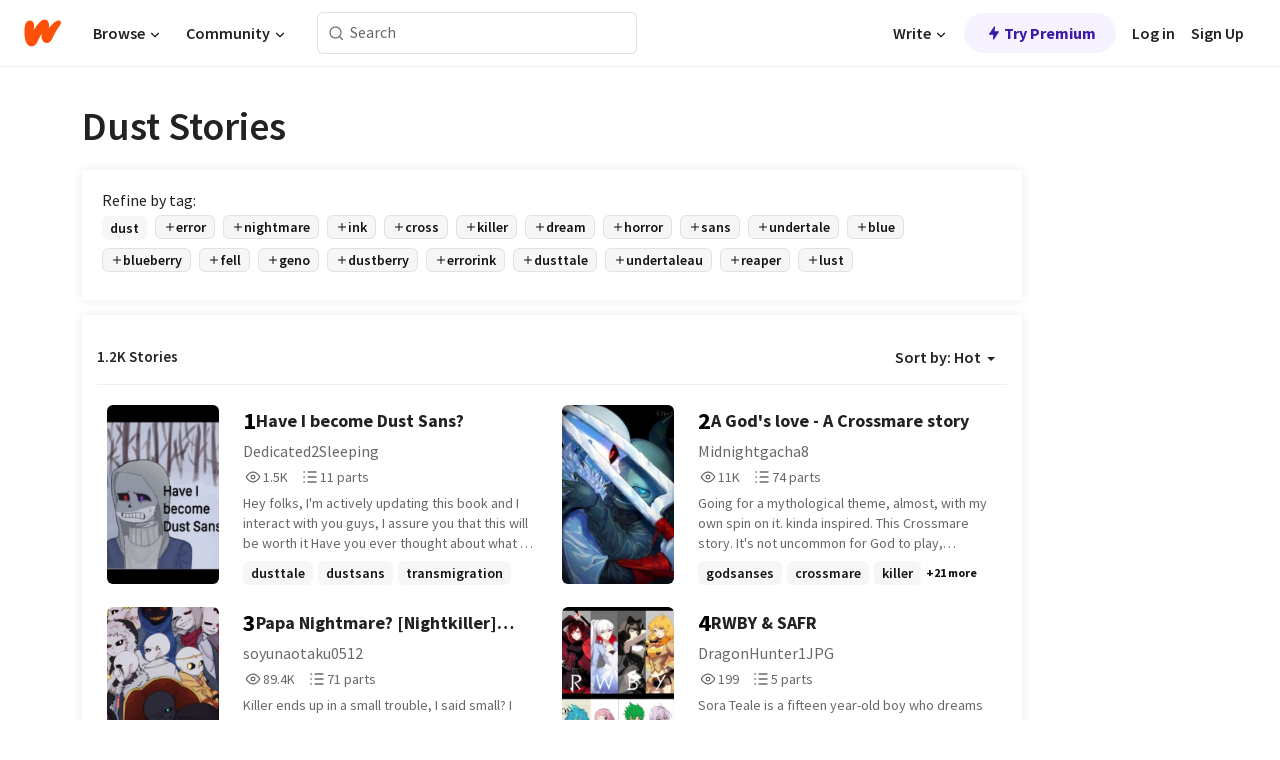

--- FILE ---
content_type: text/html; charset=utf-8
request_url: https://www.wattpad.com/stories/dust
body_size: 31553
content:
<!DOCTYPE html><html lang="en-US" dir="ltr"><head><meta charSet="utf-8"/><meta name="viewport" content="width=device-width,initial-scale=1"/><meta name="description" content="Read the most popular dust stories on Wattpad, the world&#x27;s largest social storytelling platform."/><meta name="robots" content="index,follow"/><meta property="fb:pages" content="127093020051"/><meta property="og:title" content="Popular in dust"/><meta property="og:url" content="https://www.wattpad.com/stories/dust/hot"/><meta property="og:description" content="Read the most popular dust stories on Wattpad, the world&#x27;s largest social storytelling platform."/><meta property="og:site_name" content="Wattpad"/><title>Dust Stories - Wattpad</title><script type="application/ld+json">{"@context":"http://schema.org","@type":"ItemList","itemListElement":[{"@context":"http://schema.org","@type":"ListItem","name":"Have I become Dust Sans?","description":"Hey folks, I'm actively updating this book and I interact with you guys, I assure you that this will be worth it\n\nHave you ever thought about what it would be like to be.. Sans?\n\nBe Papyrus' lazy and playful brother?\nBe a comedian with endless jokes?\nBe the mysterious judge?\nBe well-liked?\n\nYou envy him.\n\nYou wanted to be him. \n\n\nYet nothing could've prepared you for what's coming.\n\n.\n.\n. \n(WARNING, THIS IS A MIX OF CANON AND FANON FACTS. THERE MIGHT BE THINGS YOU DONT LIKE BUT JUST BE THE BIGGER PERSON AND TOLERATE IT. THIS IS NOT MEANT TO BE TAKEN TOO SERIOUSLY AND IS INTENDED ONLY FOR ENTERTAINMENT.)\n\n(Cover made by me. As you can see, I made that thing on IbisPaint. I understood nothing about making book covers and I messed up on the proportion many times so I gave up and that's how the cover came to be. Idk how to shade and make backgrounds/landscapes btw)\n\n(Tbh I wished I made this far earlier because it's late 2025, no one is going to read this pile of nonsense. 😭)\n\nYOU GUYS HAVE AN OPTION TO CHOOSE THE DIRECTION OF THIS STORY THROUGH FREQUENT POLLS I MADE!!! \n\nFirst thought of and made on 1st Dec 2025\nPosted on 6nd Dec 2025 cuz I was feeling confident for that hour.\n\nI can proudly say I've been doing this book since last year hahhahahahahahaha (get it cuz I did this thing is Dec 2025 and now is Jan 2026?)","url":"https://www.wattpad.com/story/380177747-have-i-become-dust-sans","position":1},{"@context":"http://schema.org","@type":"ListItem","name":"A God's love - A Crossmare story","description":"Going for a mythological theme, almost, with my own spin on it.\nkinda inspired.\n\nThis Crossmare story.\n\n\nIt's not uncommon for God to play, befriend or even toy with other mortals. But rare it is for a God to ever do more than just that. for some Gods, falling inlove and marrying a mortal was unheard of, very uncommon, a mortal and a God may never bare children or fall inlove as some say it is forbidden.\n\nNightmare finds himself in this predicament, a mortal guard catching his eye, he couldn't help but grow fond of this mortal.\nCross never thought he'd ever catch the eye of a God, especially one like Nightmare, scared but stubborn, Cross tried to balance his life.","url":"https://www.wattpad.com/story/400620228-a-god%27s-love-a-crossmare-story","position":2},{"@context":"http://schema.org","@type":"ListItem","name":"Papa Nightmare? [Nightkiller] [English Version]","description":"Killer ends up in a small trouble, I said small? I don't think having a baby of the Nightmare is just a little problem.\n\nHow will killer solve this? Will he be able to hide it from Nightmare or will he have to make the most painful decision of his life?\n\nRead this book to find out ;b\n\n\n\n\n\n\nIllustration made by: @MasitaconTe_\n\nTop 10 this week:  \n\n#1 Classic\n#1 Blueberry\n#1 Nightkiller\n#1 Fell\n#1 Dustberry\n#1 Crescent\n#2 Cross\n#2 Badguys\n#2 Horrorlust\n#2 Sadmoments\n#3 Dust\n#6 Cream\n#6 Errorink\n#6 Kustard\n#7 Red\n#9 Dream\n\n05/01/2026 - 11/01/2026","url":"https://www.wattpad.com/story/312475911-papa-nightmare-nightkiller-english-version","position":3},{"@context":"http://schema.org","@type":"ListItem","name":"RWBY & SAFR","description":"Sora Teale is a fifteen year-old boy who dreams of one day becoming a Huntsman in the world of Remnant. While on a late-night walk in the city of Vale, he stumbles into a robbery, which he helps to stop with a help of another aspiring Huntress his age, Ruby Rose. Recognized for their potential, the two are allowed to apply for Beacon Academy two years ahead of time, where they begin their education to become huntsman and huntress. Little did Sora know that he'd enter a millennia-lasting battle, while gain a new family and learn more about himself...\n\nSora Teale x Ruby Rose","url":"https://www.wattpad.com/story/389603493-rwby-safr","position":4},{"@context":"http://schema.org","@type":"ListItem","name":"The Wolf In a Sheep's Clothing (Yandere Hazbin hotel x reader)","description":"A beautiful wolf girl fell straight too hell everyone saw her as a weakling or she doesn't belong in hell. she treated everyone with respect helped everyone the best she can people adored her. Until one day lucifer finds her and notice her kindness and helped her wondering if heaven made a mistake? Though is she really as sweet as everyone says? Is she pretending? Or that's just how she is and heaven made a mistake?\n\n(Most of this are platonic you are going to be age around 12 or 13)","url":"https://www.wattpad.com/story/366982815-the-wolf-in-a-sheep%27s-clothing-yandere-hazbin","position":5},{"@context":"http://schema.org","@type":"ListItem","name":"the gilded cage","description":"a angel dust storry","url":"https://www.wattpad.com/story/406639446-the-gilded-cage","position":6},{"@context":"http://schema.org","@type":"ListItem","name":"Who is angel dust truly??","description":"Angel dust is not who you think he is . He is someone or something that was not supposed to live nor seen . So who he is in hell or heaven . \n\n\n\n\nThis is just my imagination and I don't even think I will post about it afton . I'M NOT GOOD AT ENGLISH AND IT IS MY SECOND LANGUAGE. I'M SO SORRY THAT IT'S NOT UP TO YOUR EXPECTATIONS.","url":"https://www.wattpad.com/story/405181427-who-is-angel-dust-truly","position":7},{"@context":"http://schema.org","@type":"ListItem","name":"ANGEL DUST || SUPERNATURAL ","description":"✧WHEN AN ANGEL ENTERS THE HUMAN WORLD.✧\n\n\n\n\n\n\n\n\n\n\n\n\n\n\n\n\nSeason 4-15","url":"https://www.wattpad.com/story/396615158-angel-dust-supernatural","position":8},{"@context":"http://schema.org","@type":"ListItem","name":"Huskerdust‼️","description":"We gots fluff, we gots angst, we gots smut, we gots it all‼️‼️","url":"https://www.wattpad.com/story/363426950-huskerdust%E2%80%BC%EF%B8%8F","position":9},{"@context":"http://schema.org","@type":"ListItem","name":"The Marked Warrior (RWBY x Male Reader) New version","description":"As a young man you were blessed with the power of an ancient god. Now you must battle to bring hope back to this new world. What challenges will you face?","url":"https://www.wattpad.com/story/349700714-the-marked-warrior-rwby-x-male-reader-new-version","position":10},{"@context":"http://schema.org","@type":"ListItem","name":"Undertale AU Short Stories","description":"Just some short stories. Most of them are based off actually real stories I've heard before, others, are just from my mind. \nI'd say their pretty good. (but no promises) \nThey're about Undertale AU ships. You may request a ship or even story ideas. \nPlease read. Or don't. I don't care.","url":"https://www.wattpad.com/story/201151122-undertale-au-short-stories","position":11},{"@context":"http://schema.org","@type":"ListItem","name":"Martyrdom of a Curse","description":"Dust was stabbed in the back, well more like pushed in the way of a curse... he had thought the others cared for him.\nSacrificed.\nHe dies to the curse...\nOr... rather everyone thinks he dies.\nA babybones wakes in mud and rain, empty.. broken somehow inside...\nA second chance.. not that he knows it.\n\nCo written with @Philippaki","url":"https://www.wattpad.com/story/406587842-martyrdom-of-a-curse","position":12},{"@context":"http://schema.org","@type":"ListItem","name":"My Friend Over the Phone","description":"When Nightmare finally tries to mend his broken relationship with his brother Dream, he accidentally misdials a newfound, given unknown, friend.","url":"https://www.wattpad.com/story/207460626-my-friend-over-the-phone","position":13},{"@context":"http://schema.org","@type":"ListItem","name":"The Price of Forever","description":"Killer was Nightmare's subject. \n\nKiller was Nightmare's lover. \n\nKiller was a friend, a skilled murderer, a loyal asset. \n\nThen he was stripped of it all, tortured, and made into a God like Error or Ink for the entertainment of the deities. \n\nAnd now that he isn't fun, he is discarded once more, left to pick up the pieces.","url":"https://www.wattpad.com/story/403496208-the-price-of-forever","position":14},{"@context":"http://schema.org","@type":"ListItem","name":"Things Happen For A Reason","description":"FANFICTION\r\nAs if Sabrina Grimm's life couldn't get anymore complicaed. A mysterious girl moves to Ferryport Landing. Puck seems to have ‘connections’ with her. Who is she? The discovery will lead to a more drastic mystery, twist and turns never stopping. It seems as though the dangers of her life will never fade.\r\n&quot;I sometimes wish mom and dad were never kidnapped, then all this wouldn't of happened. But if it didn't happened, I wouldn't have ever met you, and my life would suck without you.&quot;","url":"https://www.wattpad.com/story/3710-things-happen-for-a-reason","position":15},{"@context":"http://schema.org","@type":"ListItem","name":"Troubled Souls (WIP)","description":"I'm not entirely sure what this story will be about but it'll be a comfort story for people like me who are victims of sexual and physical abuse. it'll involve Angel Dust in the setting of Hazbin Hotel and seeking companionship with another trauma carrying soul. \n\nWarning, will contain themes of dealing with sexual and physical abuse, swearing, depression, possibly NSFW content (will update when finished or have decided), and other mature themes. \n\nI will work on it when I can and when I have the desire to do so. Apologies to anyone, if anyone, who is looking forward to this or who just wants more. I don't want to rush it as it's a serious topic. There will be jokes but not at the expense of the topic as it's something that should never be joked about. With work and my own mental health problems it'll get in the way of my work (this story) but I hope in time I'll have a finely crafted piece that will make people feel less alone with their trauma. Even if it just helps one person, that would be a victory in my opinion. Thank you all","url":"https://www.wattpad.com/story/405692075-troubled-souls-wip","position":16},{"@context":"http://schema.org","@type":"ListItem","name":"Yin vs Yang. (ON HIATUS)","description":"After Ink attacks Error and hurts him for no reason, he ends up in MedicalTale (this is My AU, any coincidences are purely coincidental as well as the similar name) Medical realizes the dark Sanses have had horrible lives so gives them sanction in his au but the others are after them and will find them eventually and when they do they'd be in for a big surprise~\n\nPairings:\nError x Medical\nNightmare x Cross\nDust x Fresh\nHorror x Killer\n\n((Undertale and its characters belong to Toby fox. AU sanses belong to their creators. I only own the plot and OCs and Medical tale!))","url":"https://www.wattpad.com/story/333367056-yin-vs-yang-on-hiatus","position":17},{"@context":"http://schema.org","@type":"ListItem","name":"Royal wreck (a multiship story)","description":"Every year, King Asgore celebrates the birthday of his three adopted children, Error, Fresh and Geno. This year is very special for Geno, since it's her 18th birthday. The party already started, when the prince of another kingdom, Nightmare, suddenly kills the king and begins to capture every guest and servant. Geno was able to flee and now she has too find a way to conquer her kingdom back.\n\n(Most of the characters don't belong to me, but their rightful owners!)\n\n(Cover was drawn by me.)\n\n(Some characters have a different gender in this and skeletons also have human forms!)\n\nThis will contain:\nprincess Ink x prince Error\nTomboyish princess Geno x pirate Reaper\nPrincess Dream x servant Killer\nMaid Lust x servant Horror\nBlue with amnesia x pirate Dust\nAdventurer Cross x evil prince Nightmare","url":"https://www.wattpad.com/story/165061311-royal-wreck-a-multiship-story","position":18},{"@context":"http://schema.org","@type":"ListItem","name":"The Real Truth(crossmare)","description":"(girl)cross got abused,insulted and even pushed around by her brother aster, but her parents and papyrus her other older sibling didn't know about this but they would noticed how meanly they acted to each other...........\n\n but that was before her universe was destroyed/erased..... Will her friends find out the truth about her and her past..... I guess you'll have to find out for yourselves...  ENJOY \\(&gt;W&lt;)/ .\n\nThere will be more information in the story.","url":"https://www.wattpad.com/story/190342474-the-real-truth-crossmare","position":19},{"@context":"http://schema.org","@type":"ListItem","name":"Our Fate: Book 2 (HIATUS)","description":"(cover art not mine)\n\nInk is finally back to the place he cherished the most. He loved and he lost, but in the end, he was happier. \n\nThe story of Error and Ink continues along with new people.\n\n\n\nStarted: June 16, 2020\nFinished: ??/??","url":"https://www.wattpad.com/story/224473083-our-fate-book-2-hiatus","position":20}],"numberOfItems":1200,"description":"The Top 1000: Best dust Stories","mainEntityOfPage":{"@type":"CollectionPage","@id":"https://www.wattpad.com/stories/dust/hot"},"name":"Popular in dust","url":"https://www.wattpad.com/stories/dust/hot","itemListOrder":"Ascending","disambiguatingDescription":"Read the most popular dust stories on Wattpad, the world's largest social storytelling platform."}</script><link rel="stylesheet" href="/wp-web-assets/build/css-bundle-QVTQ52G6.css"/><link rel="preload" as="font" href="/wp-web-assets/fonts/Source_Sans_Pro/SourceSansPro-Regular.ttf" crossorigin="anonymous"/><link rel="preload" as="font" href="/wp-web-assets/fonts/Source_Sans_Pro/SourceSansPro-SemiBold.ttf" crossorigin="anonymous"/><link rel="stylesheet" href="/wp-web-assets/build/_assets/fonts-XNHMJ6ZM.css"/><link rel="stylesheet" href="/wp-web-assets/build/_assets/tokens-2GVK43A7.css"/><link rel="stylesheet" href="/wp-web-assets/build/_assets/main-PXKQW5MQ.css"/><link rel="stylesheet" href="/wp-web-assets/build/_assets/react-tooltip-HIHMAPNF.css"/><link rel="stylesheet" href="/wp-web-assets/build/_assets/splide.min-AQNS3YPQ.css"/><script type="text/javascript">window.dataLayer=[];</script><script>window.wattpad={"userCountryCode":"US","testGroups":{"SPECIAL_AD_EXEMPT":false,"USE_IMAGE_MOD":false,"GDPR_ADS_EXPERIENCE":false,"USE_33ACROSS":false,"EXCLUDE_PREBID_PARTNERS":false,"DELAY_ADS":false,"PREBID_BETA":false,"USE_KEVEL":true,"USE_AFP":false,"ADS_IN_WATTPAD_ORIGINALS":true,"IS_IN_MATURE_GATING":false,"IS_SERIES_REDESIGN":true,"IS_FREE_ORIGINALS_EXPERIMENT":true,"IS_WATTYS_SHORTLIST":false,"IS_WRITER_STORY_NEW_MIGRATION":false,"USE_ADS_ELIGIBILITY":true,"IS_PROMOTED_READING_LIST":false,"IS_NEW_UPDATES_PAGE":false,"IS_IN_CHECK_ADS_READINESS":false,"IS_SOCIAL_FEED":false,"IS_STORY_PAGE_REDESIGN":false},"currentUser":null,"deviceType":"desktop","revision":"6d7760976424f81ff461b18b9f70498f85c7570b","categoryList":{"0":"genre-uncategorized","1":"genre-teen-fiction","2":"genre-poetry","3":"genre-fantasy","4":"genre-romance","5":"genre-science-fiction","6":"genre-fanfiction","7":"genre-humor","8":"genre-mystery-thriller","9":"genre-horror","10":"genre-classics","11":"genre-adventure","12":"genre-paranormal","13":"genre-spiritual","14":"genre-action","16":"genre-non-fiction","17":"genre-short-stories","18":"genre-vampire","19":"genre-random","21":"genre-general-fiction","22":"genre-werewolf","23":"genre-historical-fiction","24":"genre-chick-lit"},"isWpWeb":true,"afpConfig":{"hostAccountId":"pub-9506570645588245"},"canvaApiKey":"gpJZaH8RjnukEBMR5tYrmnsY"}</script><script src="https://accounts.google.com/gsi/client" async="" defer=""></script></head><body class="theme-6"><noscript><iframe src="//www.googletagmanager.com/ns.html?id=GTM-WD9JLB" height="0" width="0" style="display:none;visibility:hidden" title="Needed for jsx-Ally complaint" aria-hidden="true"></iframe></noscript><div id="g_id_onload" data-client_id="819350800788-s42oc45ge5shd8hkimbj2broh7l6j7h6.apps.googleusercontent.com" data-login_uri="https://www.wattpad.com/auth/google-auth?nextUrl=%2Fstories%2Fdust" data-is_one_tap="true" data-cancel_on_tap_outside="false" data-use_fedcm_for_prompt="true"></div><div><header class="_07XRA oUExN"><nav class="gMmKF"><ul class="sGq-H"><li class="Gzeg3"><a class="zIi3k" href="https://www.wattpad.com" title="Wattpad Home" aria-label="Home"><img class="At9TR" src="/wp-web-assets/images/wattpad-logo.svg" alt="Wattpad Logo" data-testid="wp-logo-orange"/></a></li><li class="NkmE9 jDGZF"><div id="discover-dropdown" class="avnzx false KE7WT" data-testid="discover-dropdown"><button class="DMdhq OCdPW">Browse<img class="S1mMa" src="/wp-web-assets/images/wp-chevron-down.svg" alt="" data-testid="wp_chevron_down"/></button></div></li><li class="NkmE9"><div id="community-dropdown" class="avnzx false KE7WT" data-testid="community-dropdown"><button class="DMdhq OCdPW">Community<img class="S1mMa" src="/wp-web-assets/images/wp-chevron-down.svg" alt="" data-testid="wp_chevron_down"/></button></div></li></ul></nav><div class="lXfdp gMmKF"><div class="wDLq1"><form class="VOZUu" action="/getmobile" method="post" role="search" name="search"><button class="_8r2SK U-dRJ" type="submit" aria-label="Search"><svg xmlns="http://www.w3.org/2000/svg" width="15" height="15" viewBox="0 0 15 15" fill="none"><path fill-rule="evenodd" clip-rule="evenodd" d="M1.5999 6.49844C1.5999 3.79224 3.79371 1.59844 6.4999 1.59844C9.2061 1.59844 11.3999 3.79224 11.3999 6.49844C11.3999 9.20463 9.2061 11.3984 6.4999 11.3984C3.79371 11.3984 1.5999 9.20463 1.5999 6.49844ZM6.4999 0.398438C3.13097 0.398438 0.399902 3.1295 0.399902 6.49844C0.399902 9.86737 3.13097 12.5984 6.4999 12.5984C7.99441 12.5984 9.36338 12.061 10.4241 11.1688C10.4515 11.2618 10.5019 11.3494 10.5752 11.4227L13.0501 13.8976C13.2844 14.1319 13.6643 14.1319 13.8986 13.8976C14.133 13.6633 14.133 13.2834 13.8986 13.0491L11.4238 10.5742C11.3504 10.5008 11.2629 10.4505 11.1699 10.423C12.0623 9.36227 12.5999 7.99313 12.5999 6.49844C12.5999 3.1295 9.86884 0.398438 6.4999 0.398438Z" fill="#121212" fill-opacity="0.64"></path></svg></button><input class="_6Hiiv" type="text" placeholder="Search" name="query" autoComplete="off"/></form></div></div><div class="ZFD-B gMmKF"><ul class="sGq-H"><li class="NkmE9 oAArJ"><div id="writer-opportunities-dropdown" class="avnzx false KE7WT" data-testid="writer-opportunities-dropdown"><button class="DMdhq OCdPW">Write<img class="S1mMa" src="/wp-web-assets/images/wp-chevron-down.svg" alt="" data-testid="wp_chevron_down"/></button></div></li><li class="oAArJ"><button class="_5FXgC"><span class="ahwLl"><svg xmlns="http://www.w3.org/2000/svg" width="20" height="20" viewBox="0 0 20 20" fill="none"><path d="M9.38562 11.778L8.95363 16.0545C8.89557 16.6292 9.64434 16.8996 9.96699 16.4205L14.9043 9.08896C15.1528 8.72003 14.8884 8.2233 14.4436 8.2233H10.6144L11.0464 3.94683C11.1044 3.37214 10.3557 3.10166 10.033 3.58077L5.09567 10.9123C4.84721 11.2813 5.11159 11.778 5.55639 11.778H9.38562Z" fill="var(--ds-base-2-60)"></path></svg></span>Try Premium</button></li></ul><div class="YJeR-"><ul class="At9TR sGq-H"><li class="T7-fP NkmE9"><button class="Rer7C transparent-button iUT2X">Log in</button></li><li class="NkmE9"><button class="Rer7C transparent-button iUT2X">Sign Up</button></li></ul><a href="https://www.wattpad.com/login" rel="noopener noreferrer" class="ab56F"><button class="undefined "><svg width="16" height="16" viewBox="0 0 24 24" fill="none" stroke="#6f6f6f" stroke-width="2" aria-hidden="true" stroke-linecap="round" stroke-linejoin="round"><path d="M20 21v-2a4 4 0 0 0-4-4H8a4 4 0 0 0-4 4v2"></path><circle cx="12" cy="7" r="4"></circle></svg></button></a></div></div><nav data-testid="mobile-header" class="LGHtv"><div class="LMr2z"><a class="_6tefj" href="https://www.wattpad.com" aria-label="Home"><img class="zIi3k" width="32" height="25" src="/wp-web-assets/images/wattpad-logo.svg" alt="Wattpad Logo" data-testid="logo"/></a><a class="_6tefj" href="https://www.wattpad.com/search" data-testid="search" aria-label="Search"><img src="/wp-web-assets/images/wp-search.svg" alt=""/></a></div></nav></header></div><div class="_4eQHP"><div class="YWvSv"><div class="_8rIHD h9fFM"><h1>Dust Stories</h1></div><div><div class="q1nk0 wrsj0"><div class="BHKGM">Refine by tag:</div><div class="aVlTH wrsj0"><div class="yl-VP okGI7" data-testid="tag-carousel"><div class="no-text-decoration-on-focus no-text-decoration-on-hover XZbAz pill__pziVI light-variant__fymht default-size__BJ5Po default-accent__YcamO square-shape__V66Yy clickable__llABU gap-for-default-pill__d6nVx" href=""><span class="typography-label-small-semi">dust</span></div><div class="no-text-decoration-on-focus no-text-decoration-on-hover XZbAz pill__pziVI outlined-variant__W8rtc default-size__BJ5Po default-accent__YcamO square-shape__V66Yy clickable__llABU gap-for-default-pill__d6nVx" href=""><span class="icon__WYtJ8"><svg width="12" height="12" fill="none" xmlns="http://www.w3.org/2000/svg" viewBox="0 0 24 24" role="img" aria-labelledby="" aria-hidden="false"><title id="">WpAdd</title><path d="M11 11V5a1 1 0 1 1 2 0v6h6a1 1 0 1 1 0 2h-6v6a1 1 0 1 1-2 0v-6H5a1 1 0 1 1 0-2h6Z" fill="#121212"></path></svg></span><span class="typography-label-small-semi">error</span></div><div class="no-text-decoration-on-focus no-text-decoration-on-hover XZbAz pill__pziVI outlined-variant__W8rtc default-size__BJ5Po default-accent__YcamO square-shape__V66Yy clickable__llABU gap-for-default-pill__d6nVx" href=""><span class="icon__WYtJ8"><svg width="12" height="12" fill="none" xmlns="http://www.w3.org/2000/svg" viewBox="0 0 24 24" role="img" aria-labelledby="" aria-hidden="false"><title id="">WpAdd</title><path d="M11 11V5a1 1 0 1 1 2 0v6h6a1 1 0 1 1 0 2h-6v6a1 1 0 1 1-2 0v-6H5a1 1 0 1 1 0-2h6Z" fill="#121212"></path></svg></span><span class="typography-label-small-semi">nightmare</span></div><div class="no-text-decoration-on-focus no-text-decoration-on-hover XZbAz pill__pziVI outlined-variant__W8rtc default-size__BJ5Po default-accent__YcamO square-shape__V66Yy clickable__llABU gap-for-default-pill__d6nVx" href=""><span class="icon__WYtJ8"><svg width="12" height="12" fill="none" xmlns="http://www.w3.org/2000/svg" viewBox="0 0 24 24" role="img" aria-labelledby="" aria-hidden="false"><title id="">WpAdd</title><path d="M11 11V5a1 1 0 1 1 2 0v6h6a1 1 0 1 1 0 2h-6v6a1 1 0 1 1-2 0v-6H5a1 1 0 1 1 0-2h6Z" fill="#121212"></path></svg></span><span class="typography-label-small-semi">ink</span></div><div class="no-text-decoration-on-focus no-text-decoration-on-hover XZbAz pill__pziVI outlined-variant__W8rtc default-size__BJ5Po default-accent__YcamO square-shape__V66Yy clickable__llABU gap-for-default-pill__d6nVx" href=""><span class="icon__WYtJ8"><svg width="12" height="12" fill="none" xmlns="http://www.w3.org/2000/svg" viewBox="0 0 24 24" role="img" aria-labelledby="" aria-hidden="false"><title id="">WpAdd</title><path d="M11 11V5a1 1 0 1 1 2 0v6h6a1 1 0 1 1 0 2h-6v6a1 1 0 1 1-2 0v-6H5a1 1 0 1 1 0-2h6Z" fill="#121212"></path></svg></span><span class="typography-label-small-semi">cross</span></div><div class="no-text-decoration-on-focus no-text-decoration-on-hover XZbAz pill__pziVI outlined-variant__W8rtc default-size__BJ5Po default-accent__YcamO square-shape__V66Yy clickable__llABU gap-for-default-pill__d6nVx" href=""><span class="icon__WYtJ8"><svg width="12" height="12" fill="none" xmlns="http://www.w3.org/2000/svg" viewBox="0 0 24 24" role="img" aria-labelledby="" aria-hidden="false"><title id="">WpAdd</title><path d="M11 11V5a1 1 0 1 1 2 0v6h6a1 1 0 1 1 0 2h-6v6a1 1 0 1 1-2 0v-6H5a1 1 0 1 1 0-2h6Z" fill="#121212"></path></svg></span><span class="typography-label-small-semi">killer</span></div><div class="no-text-decoration-on-focus no-text-decoration-on-hover XZbAz pill__pziVI outlined-variant__W8rtc default-size__BJ5Po default-accent__YcamO square-shape__V66Yy clickable__llABU gap-for-default-pill__d6nVx" href=""><span class="icon__WYtJ8"><svg width="12" height="12" fill="none" xmlns="http://www.w3.org/2000/svg" viewBox="0 0 24 24" role="img" aria-labelledby="" aria-hidden="false"><title id="">WpAdd</title><path d="M11 11V5a1 1 0 1 1 2 0v6h6a1 1 0 1 1 0 2h-6v6a1 1 0 1 1-2 0v-6H5a1 1 0 1 1 0-2h6Z" fill="#121212"></path></svg></span><span class="typography-label-small-semi">dream</span></div><div class="no-text-decoration-on-focus no-text-decoration-on-hover XZbAz pill__pziVI outlined-variant__W8rtc default-size__BJ5Po default-accent__YcamO square-shape__V66Yy clickable__llABU gap-for-default-pill__d6nVx" href=""><span class="icon__WYtJ8"><svg width="12" height="12" fill="none" xmlns="http://www.w3.org/2000/svg" viewBox="0 0 24 24" role="img" aria-labelledby="" aria-hidden="false"><title id="">WpAdd</title><path d="M11 11V5a1 1 0 1 1 2 0v6h6a1 1 0 1 1 0 2h-6v6a1 1 0 1 1-2 0v-6H5a1 1 0 1 1 0-2h6Z" fill="#121212"></path></svg></span><span class="typography-label-small-semi">horror</span></div><div class="no-text-decoration-on-focus no-text-decoration-on-hover XZbAz pill__pziVI outlined-variant__W8rtc default-size__BJ5Po default-accent__YcamO square-shape__V66Yy clickable__llABU gap-for-default-pill__d6nVx" href=""><span class="icon__WYtJ8"><svg width="12" height="12" fill="none" xmlns="http://www.w3.org/2000/svg" viewBox="0 0 24 24" role="img" aria-labelledby="" aria-hidden="false"><title id="">WpAdd</title><path d="M11 11V5a1 1 0 1 1 2 0v6h6a1 1 0 1 1 0 2h-6v6a1 1 0 1 1-2 0v-6H5a1 1 0 1 1 0-2h6Z" fill="#121212"></path></svg></span><span class="typography-label-small-semi">sans</span></div><div class="no-text-decoration-on-focus no-text-decoration-on-hover XZbAz pill__pziVI outlined-variant__W8rtc default-size__BJ5Po default-accent__YcamO square-shape__V66Yy clickable__llABU gap-for-default-pill__d6nVx" href=""><span class="icon__WYtJ8"><svg width="12" height="12" fill="none" xmlns="http://www.w3.org/2000/svg" viewBox="0 0 24 24" role="img" aria-labelledby="" aria-hidden="false"><title id="">WpAdd</title><path d="M11 11V5a1 1 0 1 1 2 0v6h6a1 1 0 1 1 0 2h-6v6a1 1 0 1 1-2 0v-6H5a1 1 0 1 1 0-2h6Z" fill="#121212"></path></svg></span><span class="typography-label-small-semi">undertale</span></div><div class="no-text-decoration-on-focus no-text-decoration-on-hover XZbAz pill__pziVI outlined-variant__W8rtc default-size__BJ5Po default-accent__YcamO square-shape__V66Yy clickable__llABU gap-for-default-pill__d6nVx" href=""><span class="icon__WYtJ8"><svg width="12" height="12" fill="none" xmlns="http://www.w3.org/2000/svg" viewBox="0 0 24 24" role="img" aria-labelledby="" aria-hidden="false"><title id="">WpAdd</title><path d="M11 11V5a1 1 0 1 1 2 0v6h6a1 1 0 1 1 0 2h-6v6a1 1 0 1 1-2 0v-6H5a1 1 0 1 1 0-2h6Z" fill="#121212"></path></svg></span><span class="typography-label-small-semi">blue</span></div><div class="no-text-decoration-on-focus no-text-decoration-on-hover XZbAz pill__pziVI outlined-variant__W8rtc default-size__BJ5Po default-accent__YcamO square-shape__V66Yy clickable__llABU gap-for-default-pill__d6nVx" href=""><span class="icon__WYtJ8"><svg width="12" height="12" fill="none" xmlns="http://www.w3.org/2000/svg" viewBox="0 0 24 24" role="img" aria-labelledby="" aria-hidden="false"><title id="">WpAdd</title><path d="M11 11V5a1 1 0 1 1 2 0v6h6a1 1 0 1 1 0 2h-6v6a1 1 0 1 1-2 0v-6H5a1 1 0 1 1 0-2h6Z" fill="#121212"></path></svg></span><span class="typography-label-small-semi">blueberry</span></div><div class="no-text-decoration-on-focus no-text-decoration-on-hover XZbAz pill__pziVI outlined-variant__W8rtc default-size__BJ5Po default-accent__YcamO square-shape__V66Yy clickable__llABU gap-for-default-pill__d6nVx" href=""><span class="icon__WYtJ8"><svg width="12" height="12" fill="none" xmlns="http://www.w3.org/2000/svg" viewBox="0 0 24 24" role="img" aria-labelledby="" aria-hidden="false"><title id="">WpAdd</title><path d="M11 11V5a1 1 0 1 1 2 0v6h6a1 1 0 1 1 0 2h-6v6a1 1 0 1 1-2 0v-6H5a1 1 0 1 1 0-2h6Z" fill="#121212"></path></svg></span><span class="typography-label-small-semi">fell</span></div><div class="no-text-decoration-on-focus no-text-decoration-on-hover XZbAz pill__pziVI outlined-variant__W8rtc default-size__BJ5Po default-accent__YcamO square-shape__V66Yy clickable__llABU gap-for-default-pill__d6nVx" href=""><span class="icon__WYtJ8"><svg width="12" height="12" fill="none" xmlns="http://www.w3.org/2000/svg" viewBox="0 0 24 24" role="img" aria-labelledby="" aria-hidden="false"><title id="">WpAdd</title><path d="M11 11V5a1 1 0 1 1 2 0v6h6a1 1 0 1 1 0 2h-6v6a1 1 0 1 1-2 0v-6H5a1 1 0 1 1 0-2h6Z" fill="#121212"></path></svg></span><span class="typography-label-small-semi">geno</span></div><div class="no-text-decoration-on-focus no-text-decoration-on-hover XZbAz pill__pziVI outlined-variant__W8rtc default-size__BJ5Po default-accent__YcamO square-shape__V66Yy clickable__llABU gap-for-default-pill__d6nVx" href=""><span class="icon__WYtJ8"><svg width="12" height="12" fill="none" xmlns="http://www.w3.org/2000/svg" viewBox="0 0 24 24" role="img" aria-labelledby="" aria-hidden="false"><title id="">WpAdd</title><path d="M11 11V5a1 1 0 1 1 2 0v6h6a1 1 0 1 1 0 2h-6v6a1 1 0 1 1-2 0v-6H5a1 1 0 1 1 0-2h6Z" fill="#121212"></path></svg></span><span class="typography-label-small-semi">dustberry</span></div><div class="no-text-decoration-on-focus no-text-decoration-on-hover XZbAz pill__pziVI outlined-variant__W8rtc default-size__BJ5Po default-accent__YcamO square-shape__V66Yy clickable__llABU gap-for-default-pill__d6nVx" href=""><span class="icon__WYtJ8"><svg width="12" height="12" fill="none" xmlns="http://www.w3.org/2000/svg" viewBox="0 0 24 24" role="img" aria-labelledby="" aria-hidden="false"><title id="">WpAdd</title><path d="M11 11V5a1 1 0 1 1 2 0v6h6a1 1 0 1 1 0 2h-6v6a1 1 0 1 1-2 0v-6H5a1 1 0 1 1 0-2h6Z" fill="#121212"></path></svg></span><span class="typography-label-small-semi">errorink</span></div><div class="no-text-decoration-on-focus no-text-decoration-on-hover XZbAz pill__pziVI outlined-variant__W8rtc default-size__BJ5Po default-accent__YcamO square-shape__V66Yy clickable__llABU gap-for-default-pill__d6nVx" href=""><span class="icon__WYtJ8"><svg width="12" height="12" fill="none" xmlns="http://www.w3.org/2000/svg" viewBox="0 0 24 24" role="img" aria-labelledby="" aria-hidden="false"><title id="">WpAdd</title><path d="M11 11V5a1 1 0 1 1 2 0v6h6a1 1 0 1 1 0 2h-6v6a1 1 0 1 1-2 0v-6H5a1 1 0 1 1 0-2h6Z" fill="#121212"></path></svg></span><span class="typography-label-small-semi">dusttale</span></div><div class="no-text-decoration-on-focus no-text-decoration-on-hover XZbAz pill__pziVI outlined-variant__W8rtc default-size__BJ5Po default-accent__YcamO square-shape__V66Yy clickable__llABU gap-for-default-pill__d6nVx" href=""><span class="icon__WYtJ8"><svg width="12" height="12" fill="none" xmlns="http://www.w3.org/2000/svg" viewBox="0 0 24 24" role="img" aria-labelledby="" aria-hidden="false"><title id="">WpAdd</title><path d="M11 11V5a1 1 0 1 1 2 0v6h6a1 1 0 1 1 0 2h-6v6a1 1 0 1 1-2 0v-6H5a1 1 0 1 1 0-2h6Z" fill="#121212"></path></svg></span><span class="typography-label-small-semi">undertaleau</span></div><div class="no-text-decoration-on-focus no-text-decoration-on-hover XZbAz pill__pziVI outlined-variant__W8rtc default-size__BJ5Po default-accent__YcamO square-shape__V66Yy clickable__llABU gap-for-default-pill__d6nVx" href=""><span class="icon__WYtJ8"><svg width="12" height="12" fill="none" xmlns="http://www.w3.org/2000/svg" viewBox="0 0 24 24" role="img" aria-labelledby="" aria-hidden="false"><title id="">WpAdd</title><path d="M11 11V5a1 1 0 1 1 2 0v6h6a1 1 0 1 1 0 2h-6v6a1 1 0 1 1-2 0v-6H5a1 1 0 1 1 0-2h6Z" fill="#121212"></path></svg></span><span class="typography-label-small-semi">reaper</span></div><div class="no-text-decoration-on-focus no-text-decoration-on-hover XZbAz pill__pziVI outlined-variant__W8rtc default-size__BJ5Po default-accent__YcamO square-shape__V66Yy clickable__llABU gap-for-default-pill__d6nVx" href=""><span class="icon__WYtJ8"><svg width="12" height="12" fill="none" xmlns="http://www.w3.org/2000/svg" viewBox="0 0 24 24" role="img" aria-labelledby="" aria-hidden="false"><title id="">WpAdd</title><path d="M11 11V5a1 1 0 1 1 2 0v6h6a1 1 0 1 1 0 2h-6v6a1 1 0 1 1-2 0v-6H5a1 1 0 1 1 0-2h6Z" fill="#121212"></path></svg></span><span class="typography-label-small-semi">lust</span></div></div></div></div><div><div class="CEEJt Kn30N"><div class="yl-VP okGI7" data-testid="tag-carousel"><div class="no-text-decoration-on-focus no-text-decoration-on-hover XZbAz pill__pziVI light-variant__fymht default-size__BJ5Po default-accent__YcamO square-shape__V66Yy clickable__llABU gap-for-default-pill__d6nVx" href=""><span class="typography-label-small-semi">dust</span></div><div class="no-text-decoration-on-focus no-text-decoration-on-hover XZbAz pill__pziVI outlined-variant__W8rtc default-size__BJ5Po default-accent__YcamO square-shape__V66Yy clickable__llABU gap-for-default-pill__d6nVx" href=""><span class="icon__WYtJ8"><svg width="12" height="12" fill="none" xmlns="http://www.w3.org/2000/svg" viewBox="0 0 24 24" role="img" aria-labelledby="" aria-hidden="false"><title id="">WpAdd</title><path d="M11 11V5a1 1 0 1 1 2 0v6h6a1 1 0 1 1 0 2h-6v6a1 1 0 1 1-2 0v-6H5a1 1 0 1 1 0-2h6Z" fill="#121212"></path></svg></span><span class="typography-label-small-semi">error</span></div><div class="no-text-decoration-on-focus no-text-decoration-on-hover XZbAz pill__pziVI outlined-variant__W8rtc default-size__BJ5Po default-accent__YcamO square-shape__V66Yy clickable__llABU gap-for-default-pill__d6nVx" href=""><span class="icon__WYtJ8"><svg width="12" height="12" fill="none" xmlns="http://www.w3.org/2000/svg" viewBox="0 0 24 24" role="img" aria-labelledby="" aria-hidden="false"><title id="">WpAdd</title><path d="M11 11V5a1 1 0 1 1 2 0v6h6a1 1 0 1 1 0 2h-6v6a1 1 0 1 1-2 0v-6H5a1 1 0 1 1 0-2h6Z" fill="#121212"></path></svg></span><span class="typography-label-small-semi">nightmare</span></div><div class="no-text-decoration-on-focus no-text-decoration-on-hover XZbAz pill__pziVI outlined-variant__W8rtc default-size__BJ5Po default-accent__YcamO square-shape__V66Yy clickable__llABU gap-for-default-pill__d6nVx" href=""><span class="icon__WYtJ8"><svg width="12" height="12" fill="none" xmlns="http://www.w3.org/2000/svg" viewBox="0 0 24 24" role="img" aria-labelledby="" aria-hidden="false"><title id="">WpAdd</title><path d="M11 11V5a1 1 0 1 1 2 0v6h6a1 1 0 1 1 0 2h-6v6a1 1 0 1 1-2 0v-6H5a1 1 0 1 1 0-2h6Z" fill="#121212"></path></svg></span><span class="typography-label-small-semi">ink</span></div><div class="no-text-decoration-on-focus no-text-decoration-on-hover XZbAz pill__pziVI outlined-variant__W8rtc default-size__BJ5Po default-accent__YcamO square-shape__V66Yy clickable__llABU gap-for-default-pill__d6nVx" href=""><span class="icon__WYtJ8"><svg width="12" height="12" fill="none" xmlns="http://www.w3.org/2000/svg" viewBox="0 0 24 24" role="img" aria-labelledby="" aria-hidden="false"><title id="">WpAdd</title><path d="M11 11V5a1 1 0 1 1 2 0v6h6a1 1 0 1 1 0 2h-6v6a1 1 0 1 1-2 0v-6H5a1 1 0 1 1 0-2h6Z" fill="#121212"></path></svg></span><span class="typography-label-small-semi">cross</span></div><div class="no-text-decoration-on-focus no-text-decoration-on-hover XZbAz pill__pziVI outlined-variant__W8rtc default-size__BJ5Po default-accent__YcamO square-shape__V66Yy clickable__llABU gap-for-default-pill__d6nVx" href=""><span class="icon__WYtJ8"><svg width="12" height="12" fill="none" xmlns="http://www.w3.org/2000/svg" viewBox="0 0 24 24" role="img" aria-labelledby="" aria-hidden="false"><title id="">WpAdd</title><path d="M11 11V5a1 1 0 1 1 2 0v6h6a1 1 0 1 1 0 2h-6v6a1 1 0 1 1-2 0v-6H5a1 1 0 1 1 0-2h6Z" fill="#121212"></path></svg></span><span class="typography-label-small-semi">killer</span></div><div class="no-text-decoration-on-focus no-text-decoration-on-hover XZbAz pill__pziVI outlined-variant__W8rtc default-size__BJ5Po default-accent__YcamO square-shape__V66Yy clickable__llABU gap-for-default-pill__d6nVx" href=""><span class="icon__WYtJ8"><svg width="12" height="12" fill="none" xmlns="http://www.w3.org/2000/svg" viewBox="0 0 24 24" role="img" aria-labelledby="" aria-hidden="false"><title id="">WpAdd</title><path d="M11 11V5a1 1 0 1 1 2 0v6h6a1 1 0 1 1 0 2h-6v6a1 1 0 1 1-2 0v-6H5a1 1 0 1 1 0-2h6Z" fill="#121212"></path></svg></span><span class="typography-label-small-semi">dream</span></div><div class="no-text-decoration-on-focus no-text-decoration-on-hover XZbAz pill__pziVI outlined-variant__W8rtc default-size__BJ5Po default-accent__YcamO square-shape__V66Yy clickable__llABU gap-for-default-pill__d6nVx" href=""><span class="icon__WYtJ8"><svg width="12" height="12" fill="none" xmlns="http://www.w3.org/2000/svg" viewBox="0 0 24 24" role="img" aria-labelledby="" aria-hidden="false"><title id="">WpAdd</title><path d="M11 11V5a1 1 0 1 1 2 0v6h6a1 1 0 1 1 0 2h-6v6a1 1 0 1 1-2 0v-6H5a1 1 0 1 1 0-2h6Z" fill="#121212"></path></svg></span><span class="typography-label-small-semi">horror</span></div><div class="no-text-decoration-on-focus no-text-decoration-on-hover XZbAz pill__pziVI outlined-variant__W8rtc default-size__BJ5Po default-accent__YcamO square-shape__V66Yy clickable__llABU gap-for-default-pill__d6nVx" href=""><span class="icon__WYtJ8"><svg width="12" height="12" fill="none" xmlns="http://www.w3.org/2000/svg" viewBox="0 0 24 24" role="img" aria-labelledby="" aria-hidden="false"><title id="">WpAdd</title><path d="M11 11V5a1 1 0 1 1 2 0v6h6a1 1 0 1 1 0 2h-6v6a1 1 0 1 1-2 0v-6H5a1 1 0 1 1 0-2h6Z" fill="#121212"></path></svg></span><span class="typography-label-small-semi">sans</span></div><div class="no-text-decoration-on-focus no-text-decoration-on-hover XZbAz pill__pziVI outlined-variant__W8rtc default-size__BJ5Po default-accent__YcamO square-shape__V66Yy clickable__llABU gap-for-default-pill__d6nVx" href=""><span class="icon__WYtJ8"><svg width="12" height="12" fill="none" xmlns="http://www.w3.org/2000/svg" viewBox="0 0 24 24" role="img" aria-labelledby="" aria-hidden="false"><title id="">WpAdd</title><path d="M11 11V5a1 1 0 1 1 2 0v6h6a1 1 0 1 1 0 2h-6v6a1 1 0 1 1-2 0v-6H5a1 1 0 1 1 0-2h6Z" fill="#121212"></path></svg></span><span class="typography-label-small-semi">undertale</span></div><div class="no-text-decoration-on-focus no-text-decoration-on-hover XZbAz pill__pziVI outlined-variant__W8rtc default-size__BJ5Po default-accent__YcamO square-shape__V66Yy clickable__llABU gap-for-default-pill__d6nVx" href=""><span class="icon__WYtJ8"><svg width="12" height="12" fill="none" xmlns="http://www.w3.org/2000/svg" viewBox="0 0 24 24" role="img" aria-labelledby="" aria-hidden="false"><title id="">WpAdd</title><path d="M11 11V5a1 1 0 1 1 2 0v6h6a1 1 0 1 1 0 2h-6v6a1 1 0 1 1-2 0v-6H5a1 1 0 1 1 0-2h6Z" fill="#121212"></path></svg></span><span class="typography-label-small-semi">blue</span></div><div class="no-text-decoration-on-focus no-text-decoration-on-hover XZbAz pill__pziVI outlined-variant__W8rtc default-size__BJ5Po default-accent__YcamO square-shape__V66Yy clickable__llABU gap-for-default-pill__d6nVx" href=""><span class="icon__WYtJ8"><svg width="12" height="12" fill="none" xmlns="http://www.w3.org/2000/svg" viewBox="0 0 24 24" role="img" aria-labelledby="" aria-hidden="false"><title id="">WpAdd</title><path d="M11 11V5a1 1 0 1 1 2 0v6h6a1 1 0 1 1 0 2h-6v6a1 1 0 1 1-2 0v-6H5a1 1 0 1 1 0-2h6Z" fill="#121212"></path></svg></span><span class="typography-label-small-semi">blueberry</span></div><div class="no-text-decoration-on-focus no-text-decoration-on-hover XZbAz pill__pziVI outlined-variant__W8rtc default-size__BJ5Po default-accent__YcamO square-shape__V66Yy clickable__llABU gap-for-default-pill__d6nVx" href=""><span class="icon__WYtJ8"><svg width="12" height="12" fill="none" xmlns="http://www.w3.org/2000/svg" viewBox="0 0 24 24" role="img" aria-labelledby="" aria-hidden="false"><title id="">WpAdd</title><path d="M11 11V5a1 1 0 1 1 2 0v6h6a1 1 0 1 1 0 2h-6v6a1 1 0 1 1-2 0v-6H5a1 1 0 1 1 0-2h6Z" fill="#121212"></path></svg></span><span class="typography-label-small-semi">fell</span></div><div class="no-text-decoration-on-focus no-text-decoration-on-hover XZbAz pill__pziVI outlined-variant__W8rtc default-size__BJ5Po default-accent__YcamO square-shape__V66Yy clickable__llABU gap-for-default-pill__d6nVx" href=""><span class="icon__WYtJ8"><svg width="12" height="12" fill="none" xmlns="http://www.w3.org/2000/svg" viewBox="0 0 24 24" role="img" aria-labelledby="" aria-hidden="false"><title id="">WpAdd</title><path d="M11 11V5a1 1 0 1 1 2 0v6h6a1 1 0 1 1 0 2h-6v6a1 1 0 1 1-2 0v-6H5a1 1 0 1 1 0-2h6Z" fill="#121212"></path></svg></span><span class="typography-label-small-semi">geno</span></div><div class="no-text-decoration-on-focus no-text-decoration-on-hover XZbAz pill__pziVI outlined-variant__W8rtc default-size__BJ5Po default-accent__YcamO square-shape__V66Yy clickable__llABU gap-for-default-pill__d6nVx" href=""><span class="icon__WYtJ8"><svg width="12" height="12" fill="none" xmlns="http://www.w3.org/2000/svg" viewBox="0 0 24 24" role="img" aria-labelledby="" aria-hidden="false"><title id="">WpAdd</title><path d="M11 11V5a1 1 0 1 1 2 0v6h6a1 1 0 1 1 0 2h-6v6a1 1 0 1 1-2 0v-6H5a1 1 0 1 1 0-2h6Z" fill="#121212"></path></svg></span><span class="typography-label-small-semi">dustberry</span></div><div class="no-text-decoration-on-focus no-text-decoration-on-hover XZbAz pill__pziVI outlined-variant__W8rtc default-size__BJ5Po default-accent__YcamO square-shape__V66Yy clickable__llABU gap-for-default-pill__d6nVx" href=""><span class="icon__WYtJ8"><svg width="12" height="12" fill="none" xmlns="http://www.w3.org/2000/svg" viewBox="0 0 24 24" role="img" aria-labelledby="" aria-hidden="false"><title id="">WpAdd</title><path d="M11 11V5a1 1 0 1 1 2 0v6h6a1 1 0 1 1 0 2h-6v6a1 1 0 1 1-2 0v-6H5a1 1 0 1 1 0-2h6Z" fill="#121212"></path></svg></span><span class="typography-label-small-semi">errorink</span></div><div class="no-text-decoration-on-focus no-text-decoration-on-hover XZbAz pill__pziVI outlined-variant__W8rtc default-size__BJ5Po default-accent__YcamO square-shape__V66Yy clickable__llABU gap-for-default-pill__d6nVx" href=""><span class="icon__WYtJ8"><svg width="12" height="12" fill="none" xmlns="http://www.w3.org/2000/svg" viewBox="0 0 24 24" role="img" aria-labelledby="" aria-hidden="false"><title id="">WpAdd</title><path d="M11 11V5a1 1 0 1 1 2 0v6h6a1 1 0 1 1 0 2h-6v6a1 1 0 1 1-2 0v-6H5a1 1 0 1 1 0-2h6Z" fill="#121212"></path></svg></span><span class="typography-label-small-semi">dusttale</span></div><div class="no-text-decoration-on-focus no-text-decoration-on-hover XZbAz pill__pziVI outlined-variant__W8rtc default-size__BJ5Po default-accent__YcamO square-shape__V66Yy clickable__llABU gap-for-default-pill__d6nVx" href=""><span class="icon__WYtJ8"><svg width="12" height="12" fill="none" xmlns="http://www.w3.org/2000/svg" viewBox="0 0 24 24" role="img" aria-labelledby="" aria-hidden="false"><title id="">WpAdd</title><path d="M11 11V5a1 1 0 1 1 2 0v6h6a1 1 0 1 1 0 2h-6v6a1 1 0 1 1-2 0v-6H5a1 1 0 1 1 0-2h6Z" fill="#121212"></path></svg></span><span class="typography-label-small-semi">undertaleau</span></div><div class="no-text-decoration-on-focus no-text-decoration-on-hover XZbAz pill__pziVI outlined-variant__W8rtc default-size__BJ5Po default-accent__YcamO square-shape__V66Yy clickable__llABU gap-for-default-pill__d6nVx" href=""><span class="icon__WYtJ8"><svg width="12" height="12" fill="none" xmlns="http://www.w3.org/2000/svg" viewBox="0 0 24 24" role="img" aria-labelledby="" aria-hidden="false"><title id="">WpAdd</title><path d="M11 11V5a1 1 0 1 1 2 0v6h6a1 1 0 1 1 0 2h-6v6a1 1 0 1 1-2 0v-6H5a1 1 0 1 1 0-2h6Z" fill="#121212"></path></svg></span><span class="typography-label-small-semi">reaper</span></div><div class="no-text-decoration-on-focus no-text-decoration-on-hover XZbAz pill__pziVI outlined-variant__W8rtc default-size__BJ5Po default-accent__YcamO square-shape__V66Yy clickable__llABU gap-for-default-pill__d6nVx" href=""><span class="icon__WYtJ8"><svg width="12" height="12" fill="none" xmlns="http://www.w3.org/2000/svg" viewBox="0 0 24 24" role="img" aria-labelledby="" aria-hidden="false"><title id="">WpAdd</title><path d="M11 11V5a1 1 0 1 1 2 0v6h6a1 1 0 1 1 0 2h-6v6a1 1 0 1 1-2 0v-6H5a1 1 0 1 1 0-2h6Z" fill="#121212"></path></svg></span><span class="typography-label-small-semi">lust</span></div></div></div></div></div><div class="-EuIl"><div class="gmXJB"><h4 class="_3W8uT">1.2K Stories</h4><div id="sort-by-dropdown" class="avnzx false undefined" data-testid="sort-by-dropdown"><button class="DMdhq I4O2X">Sort by:<!-- --> <!-- -->Hot<span class="f-qaY" data-testid="caret"></span></button></div></div><div id="scroll-div"><div class="qX97m"><ul class="t9bBC _1tCAd"><li class="FVPgf"><div class="bZ2sF"><div class="sjEcX"><div class="gbXNH"><a class="HsS0N" href="https://www.wattpad.com/story/380177747-have-i-become-dust-sans"><div class="_2Bg8X"><div class="coverWrapper__t2Ve8" data-testid="cover"><img class="cover__BlyZa flexible__bq0Qp" src="https://img.wattpad.com/cover/380177747-256-k929293.jpg" alt="Have I become Dust Sans? by Dedicated2Sleeping" srcSet="https://img.wattpad.com/cover/380177747-288-k929293.jpg 1x, https://img.wattpad.com/cover/380177747-416-k929293.jpg 1.5x, https://img.wattpad.com/cover/380177747-512-k929293.jpg 2x" data-testid="image"/></div></div></a></div><div class="pyTju"><div class="JFhNJ"><div class="bb0Gk">1</div><a class="HsS0N" href="https://www.wattpad.com/story/380177747-have-i-become-dust-sans"><div class="MF8XD">Have I become Dust Sans?</div></a></div><a class="HsS0N" href="https://www.wattpad.com/user/Dedicated2Sleeping"><div class="CS12a">Dedicated2Sleeping</div></a><div class="zxDQP" data-testid="story-stats"><ul class="n0iXe bheBj"><li class="_0jt-y ViutA"><div class="uG9U1"><svg width="16" height="16" fill="none" xmlns="http://www.w3.org/2000/svg" viewBox="0 0 24 24" role="img" aria-labelledby="" aria-hidden="false"><title id="">WpView</title><path d="M1.82 10.357c-.353.545-.594.975-.723 1.233a.916.916 0 0 0 0 .82c.129.258.37.688.723 1.233a18.78 18.78 0 0 0 2.063 2.65C6.19 18.754 8.902 20.25 12 20.25c3.098 0 5.81-1.497 8.117-3.956a18.784 18.784 0 0 0 2.063-2.65c.352-.546.594-.976.723-1.234a.916.916 0 0 0 0-.82c-.129-.258-.37-.688-.723-1.233a18.786 18.786 0 0 0-2.063-2.65C17.81 5.246 15.098 3.75 12 3.75c-3.098 0-5.81 1.496-8.117 3.956a18.782 18.782 0 0 0-2.063 2.65Zm3.4 4.683A16.969 16.969 0 0 1 2.963 12a16.97 16.97 0 0 1 2.259-3.04C7.21 6.837 9.484 5.585 12 5.585c2.517 0 4.788 1.253 6.78 3.377A16.973 16.973 0 0 1 21.037 12a16.97 16.97 0 0 1-2.259 3.04c-1.99 2.122-4.262 3.376-6.779 3.376-2.516 0-4.788-1.254-6.78-3.377Z" fill="#121212"></path><path d="M8.333 12a3.667 3.667 0 1 0 7.334 0 3.667 3.667 0 0 0-7.334 0Zm5.5 0a1.833 1.833 0 1 1-3.666 0 1.833 1.833 0 0 1 3.666 0Z" fill="#121212"></path></svg></div><span class="sr-only">Reads 1,597</span><div class="stats-value"><div aria-hidden="true" data-testid="stats-value-container"><span class="sr-only">1,597</span><span class="_5TZHL cBfL0" aria-hidden="true" data-testid="stats-value">1.5K</span></div></div></li><li class="_0jt-y ViutA"><div class="uG9U1"><svg width="16" height="16" fill="none" xmlns="http://www.w3.org/2000/svg" viewBox="0 0 24 24" role="img" aria-labelledby="" aria-hidden="false"><title id="">WpPart</title><path d="M8.25 4.5c0 .69.56 1.25 1.25 1.25h11.25a1.25 1.25 0 1 0 0-2.5H9.5c-.69 0-1.25.56-1.25 1.25ZM3.25 5.75a1.25 1.25 0 1 0 0-2.5 1.25 1.25 0 0 0 0 2.5ZM4.5 12A1.25 1.25 0 1 1 2 12a1.25 1.25 0 0 1 2.5 0ZM4.5 19.5a1.25 1.25 0 1 1-2.5 0 1.25 1.25 0 0 1 2.5 0ZM8.25 12c0 .69.56 1.25 1.25 1.25h11.25a1.25 1.25 0 1 0 0-2.5H9.5c-.69 0-1.25.56-1.25 1.25ZM9.5 20.75a1.25 1.25 0 1 1 0-2.5h11.25a1.25 1.25 0 0 1 0 2.5H9.5Z" fill="#121212"></path></svg></div><span class="sr-only">Parts 11</span><div class="stats-value"><div aria-hidden="true" data-testid="stats-value-container"><span class="sr-only">11</span><span class="_5TZHL cBfL0" aria-hidden="true" data-testid="stats-value">11 parts</span></div></div></li></ul></div><div class="RHuBB">Hey folks, I&#x27;m actively updating this book and I interact with you guys, I assure you that this will be worth it

Have you ever thought about what it would be like to be.. Sans?

Be Papyrus&#x27; lazy and playful brother?
Be a comedian with endless jokes?
Be the mysterious judge?
Be well-liked?

You envy him.

You wanted to be him. 


Yet nothing could&#x27;ve prepared you for what&#x27;s coming.

.
.
. 
(WARNING, THIS IS A MIX OF CANON AND FANON FACTS. THERE MIGHT BE THINGS YOU DONT LIKE BUT JUST BE THE BIGGER PERSON AND TOLERATE IT. THIS IS NOT MEANT TO BE TAKEN TOO SERIOUSLY AND IS INTENDED ONLY FOR ENTERTAINMENT.)

(Cover made by me. As you can see, I made that thing on IbisPaint. I understood nothing about making book covers and I messed up on the proportion many times so I gave up and that&#x27;s how the cover came to be. Idk how to shade and make backgrounds/landscapes btw)

(Tbh I wished I made this far earlier because it&#x27;s late 2025, no one is going to read this pile of nonsense. 😭)

YOU GUYS HAVE AN OPTION TO CHOOSE THE DIRECTION OF THIS STORY THROUGH FREQUENT POLLS I MADE!!! 

First thought of and made on 1st Dec 2025
Posted on 6nd Dec 2025 cuz I was feeling confident for that hour.

I can proudly say I&#x27;ve been doing this book since last year hahhahahahahahaha (get it cuz I did this thing is Dec 2025 and now is Jan 2026?)</div><div class="-pwvK"><div class="-GazY" data-testid="tag-meta"><ul class="l4JT9"><li><a class="no-text-decoration-on-focus no-text-decoration-on-hover pill__pziVI light-variant__fymht default-size__BJ5Po default-accent__YcamO square-shape__V66Yy clickable__llABU gap-for-default-pill__d6nVx" href="https://www.wattpad.com/stories/dusttale"><span class="typography-label-small-semi">dusttale</span></a></li><li><a class="no-text-decoration-on-focus no-text-decoration-on-hover pill__pziVI light-variant__fymht default-size__BJ5Po default-accent__YcamO square-shape__V66Yy clickable__llABU gap-for-default-pill__d6nVx" href="https://www.wattpad.com/stories/dustsans"><span class="typography-label-small-semi">dustsans</span></a></li><li><a class="no-text-decoration-on-focus no-text-decoration-on-hover pill__pziVI light-variant__fymht default-size__BJ5Po default-accent__YcamO square-shape__V66Yy clickable__llABU gap-for-default-pill__d6nVx" href="https://www.wattpad.com/stories/transmigration"><span class="typography-label-small-semi">transmigration</span></a></li></ul><span class="Oo0fc xQ7tD">+16 more</span></div></div></div></div></div></li><li class="FVPgf"><div class="bZ2sF"><div class="sjEcX"><div class="gbXNH"><a class="HsS0N" href="https://www.wattpad.com/story/400620228-a-god%27s-love-a-crossmare-story"><div class="_2Bg8X"><div class="coverWrapper__t2Ve8" data-testid="cover"><img class="cover__BlyZa flexible__bq0Qp" src="https://img.wattpad.com/cover/400620228-256-k234245.jpg" alt="A God&#x27;s love - A Crossmare story by Midnightgacha8" srcSet="https://img.wattpad.com/cover/400620228-288-k234245.jpg 1x, https://img.wattpad.com/cover/400620228-416-k234245.jpg 1.5x, https://img.wattpad.com/cover/400620228-512-k234245.jpg 2x" data-testid="image"/></div></div></a></div><div class="pyTju"><div class="JFhNJ"><div class="bb0Gk">2</div><a class="HsS0N" href="https://www.wattpad.com/story/400620228-a-god%27s-love-a-crossmare-story"><div class="MF8XD">A God&#x27;s love - A Crossmare story</div></a></div><a class="HsS0N" href="https://www.wattpad.com/user/Midnightgacha8"><div class="CS12a">Midnightgacha8</div></a><div class="zxDQP" data-testid="story-stats"><ul class="n0iXe bheBj"><li class="_0jt-y ViutA"><div class="uG9U1"><svg width="16" height="16" fill="none" xmlns="http://www.w3.org/2000/svg" viewBox="0 0 24 24" role="img" aria-labelledby="" aria-hidden="false"><title id="">WpView</title><path d="M1.82 10.357c-.353.545-.594.975-.723 1.233a.916.916 0 0 0 0 .82c.129.258.37.688.723 1.233a18.78 18.78 0 0 0 2.063 2.65C6.19 18.754 8.902 20.25 12 20.25c3.098 0 5.81-1.497 8.117-3.956a18.784 18.784 0 0 0 2.063-2.65c.352-.546.594-.976.723-1.234a.916.916 0 0 0 0-.82c-.129-.258-.37-.688-.723-1.233a18.786 18.786 0 0 0-2.063-2.65C17.81 5.246 15.098 3.75 12 3.75c-3.098 0-5.81 1.496-8.117 3.956a18.782 18.782 0 0 0-2.063 2.65Zm3.4 4.683A16.969 16.969 0 0 1 2.963 12a16.97 16.97 0 0 1 2.259-3.04C7.21 6.837 9.484 5.585 12 5.585c2.517 0 4.788 1.253 6.78 3.377A16.973 16.973 0 0 1 21.037 12a16.97 16.97 0 0 1-2.259 3.04c-1.99 2.122-4.262 3.376-6.779 3.376-2.516 0-4.788-1.254-6.78-3.377Z" fill="#121212"></path><path d="M8.333 12a3.667 3.667 0 1 0 7.334 0 3.667 3.667 0 0 0-7.334 0Zm5.5 0a1.833 1.833 0 1 1-3.666 0 1.833 1.833 0 0 1 3.666 0Z" fill="#121212"></path></svg></div><span class="sr-only">Reads 11,058</span><div class="stats-value"><div aria-hidden="true" data-testid="stats-value-container"><span class="sr-only">11,058</span><span class="_5TZHL cBfL0" aria-hidden="true" data-testid="stats-value">11K</span></div></div></li><li class="_0jt-y ViutA"><div class="uG9U1"><svg width="16" height="16" fill="none" xmlns="http://www.w3.org/2000/svg" viewBox="0 0 24 24" role="img" aria-labelledby="" aria-hidden="false"><title id="">WpPart</title><path d="M8.25 4.5c0 .69.56 1.25 1.25 1.25h11.25a1.25 1.25 0 1 0 0-2.5H9.5c-.69 0-1.25.56-1.25 1.25ZM3.25 5.75a1.25 1.25 0 1 0 0-2.5 1.25 1.25 0 0 0 0 2.5ZM4.5 12A1.25 1.25 0 1 1 2 12a1.25 1.25 0 0 1 2.5 0ZM4.5 19.5a1.25 1.25 0 1 1-2.5 0 1.25 1.25 0 0 1 2.5 0ZM8.25 12c0 .69.56 1.25 1.25 1.25h11.25a1.25 1.25 0 1 0 0-2.5H9.5c-.69 0-1.25.56-1.25 1.25ZM9.5 20.75a1.25 1.25 0 1 1 0-2.5h11.25a1.25 1.25 0 0 1 0 2.5H9.5Z" fill="#121212"></path></svg></div><span class="sr-only">Parts 74</span><div class="stats-value"><div aria-hidden="true" data-testid="stats-value-container"><span class="sr-only">74</span><span class="_5TZHL cBfL0" aria-hidden="true" data-testid="stats-value">74 parts</span></div></div></li></ul></div><div class="RHuBB">Going for a mythological theme, almost, with my own spin on it.
kinda inspired.

This Crossmare story.


It&#x27;s not uncommon for God to play, befriend or even toy with other mortals. But rare it is for a God to ever do more than just that. for some Gods, falling inlove and marrying a mortal was unheard of, very uncommon, a mortal and a God may never bare children or fall inlove as some say it is forbidden.

Nightmare finds himself in this predicament, a mortal guard catching his eye, he couldn&#x27;t help but grow fond of this mortal.
Cross never thought he&#x27;d ever catch the eye of a God, especially one like Nightmare, scared but stubborn, Cross tried to balance his life.</div><div class="-pwvK"><div class="-GazY" data-testid="tag-meta"><ul class="l4JT9"><li><a class="no-text-decoration-on-focus no-text-decoration-on-hover pill__pziVI light-variant__fymht default-size__BJ5Po default-accent__YcamO square-shape__V66Yy clickable__llABU gap-for-default-pill__d6nVx" href="https://www.wattpad.com/stories/godsanses"><span class="typography-label-small-semi">godsanses</span></a></li><li><a class="no-text-decoration-on-focus no-text-decoration-on-hover pill__pziVI light-variant__fymht default-size__BJ5Po default-accent__YcamO square-shape__V66Yy clickable__llABU gap-for-default-pill__d6nVx" href="https://www.wattpad.com/stories/crossmare"><span class="typography-label-small-semi">crossmare</span></a></li><li><a class="no-text-decoration-on-focus no-text-decoration-on-hover pill__pziVI light-variant__fymht default-size__BJ5Po default-accent__YcamO square-shape__V66Yy clickable__llABU gap-for-default-pill__d6nVx" href="https://www.wattpad.com/stories/killer"><span class="typography-label-small-semi">killer</span></a></li></ul><span class="Oo0fc xQ7tD">+21 more</span></div></div></div></div></div></li><li class="FVPgf"><div class="bZ2sF"><div class="sjEcX"><div class="gbXNH"><a class="HsS0N" href="https://www.wattpad.com/story/312475911-papa-nightmare-nightkiller-english-version"><div class="_2Bg8X"><div class="coverWrapper__t2Ve8" data-testid="cover"><img class="cover__BlyZa flexible__bq0Qp" src="https://img.wattpad.com/cover/312475911-256-k823426.jpg" alt="Papa Nightmare? [Nightkiller] [English Version] by soyunaotaku0512" srcSet="https://img.wattpad.com/cover/312475911-288-k823426.jpg 1x, https://img.wattpad.com/cover/312475911-416-k823426.jpg 1.5x, https://img.wattpad.com/cover/312475911-512-k823426.jpg 2x" data-testid="image"/></div></div></a></div><div class="pyTju"><div class="JFhNJ"><div class="bb0Gk">3</div><a class="HsS0N" href="https://www.wattpad.com/story/312475911-papa-nightmare-nightkiller-english-version"><div class="MF8XD">Papa Nightmare? [Nightkiller] [English Version]</div></a></div><a class="HsS0N" href="https://www.wattpad.com/user/soyunaotaku0512"><div class="CS12a">soyunaotaku0512</div></a><div class="zxDQP" data-testid="story-stats"><ul class="n0iXe bheBj"><li class="_0jt-y ViutA"><div class="uG9U1"><svg width="16" height="16" fill="none" xmlns="http://www.w3.org/2000/svg" viewBox="0 0 24 24" role="img" aria-labelledby="" aria-hidden="false"><title id="">WpView</title><path d="M1.82 10.357c-.353.545-.594.975-.723 1.233a.916.916 0 0 0 0 .82c.129.258.37.688.723 1.233a18.78 18.78 0 0 0 2.063 2.65C6.19 18.754 8.902 20.25 12 20.25c3.098 0 5.81-1.497 8.117-3.956a18.784 18.784 0 0 0 2.063-2.65c.352-.546.594-.976.723-1.234a.916.916 0 0 0 0-.82c-.129-.258-.37-.688-.723-1.233a18.786 18.786 0 0 0-2.063-2.65C17.81 5.246 15.098 3.75 12 3.75c-3.098 0-5.81 1.496-8.117 3.956a18.782 18.782 0 0 0-2.063 2.65Zm3.4 4.683A16.969 16.969 0 0 1 2.963 12a16.97 16.97 0 0 1 2.259-3.04C7.21 6.837 9.484 5.585 12 5.585c2.517 0 4.788 1.253 6.78 3.377A16.973 16.973 0 0 1 21.037 12a16.97 16.97 0 0 1-2.259 3.04c-1.99 2.122-4.262 3.376-6.779 3.376-2.516 0-4.788-1.254-6.78-3.377Z" fill="#121212"></path><path d="M8.333 12a3.667 3.667 0 1 0 7.334 0 3.667 3.667 0 0 0-7.334 0Zm5.5 0a1.833 1.833 0 1 1-3.666 0 1.833 1.833 0 0 1 3.666 0Z" fill="#121212"></path></svg></div><span class="sr-only">Reads 89,459</span><div class="stats-value"><div aria-hidden="true" data-testid="stats-value-container"><span class="sr-only">89,459</span><span class="_5TZHL cBfL0" aria-hidden="true" data-testid="stats-value">89.4K</span></div></div></li><li class="_0jt-y ViutA"><div class="uG9U1"><svg width="16" height="16" fill="none" xmlns="http://www.w3.org/2000/svg" viewBox="0 0 24 24" role="img" aria-labelledby="" aria-hidden="false"><title id="">WpPart</title><path d="M8.25 4.5c0 .69.56 1.25 1.25 1.25h11.25a1.25 1.25 0 1 0 0-2.5H9.5c-.69 0-1.25.56-1.25 1.25ZM3.25 5.75a1.25 1.25 0 1 0 0-2.5 1.25 1.25 0 0 0 0 2.5ZM4.5 12A1.25 1.25 0 1 1 2 12a1.25 1.25 0 0 1 2.5 0ZM4.5 19.5a1.25 1.25 0 1 1-2.5 0 1.25 1.25 0 0 1 2.5 0ZM8.25 12c0 .69.56 1.25 1.25 1.25h11.25a1.25 1.25 0 1 0 0-2.5H9.5c-.69 0-1.25.56-1.25 1.25ZM9.5 20.75a1.25 1.25 0 1 1 0-2.5h11.25a1.25 1.25 0 0 1 0 2.5H9.5Z" fill="#121212"></path></svg></div><span class="sr-only">Parts 71</span><div class="stats-value"><div aria-hidden="true" data-testid="stats-value-container"><span class="sr-only">71</span><span class="_5TZHL cBfL0" aria-hidden="true" data-testid="stats-value">71 parts</span></div></div></li></ul></div><div class="RHuBB">Killer ends up in a small trouble, I said small? I don&#x27;t think having a baby of the Nightmare is just a little problem.

How will killer solve this? Will he be able to hide it from Nightmare or will he have to make the most painful decision of his life?

Read this book to find out ;b






Illustration made by: @MasitaconTe_

Top 10 this week:  

#1 Classic
#1 Blueberry
#1 Nightkiller
#1 Fell
#1 Dustberry
#1 Crescent
#2 Cross
#2 Badguys
#2 Horrorlust
#2 Sadmoments
#3 Dust
#6 Cream
#6 Errorink
#6 Kustard
#7 Red
#9 Dream

05/01/2026 - 11/01/2026</div><div class="-pwvK"><div class="-GazY" data-testid="tag-meta"><ul class="l4JT9"><li><a class="no-text-decoration-on-focus no-text-decoration-on-hover pill__pziVI light-variant__fymht default-size__BJ5Po default-accent__YcamO square-shape__V66Yy clickable__llABU gap-for-default-pill__d6nVx" href="https://www.wattpad.com/stories/sans"><span class="typography-label-small-semi">sans</span></a></li><li><a class="no-text-decoration-on-focus no-text-decoration-on-hover pill__pziVI light-variant__fymht default-size__BJ5Po default-accent__YcamO square-shape__V66Yy clickable__llABU gap-for-default-pill__d6nVx" href="https://www.wattpad.com/stories/crescent"><span class="typography-label-small-semi">crescent</span></a></li><li><a class="no-text-decoration-on-focus no-text-decoration-on-hover pill__pziVI light-variant__fymht default-size__BJ5Po default-accent__YcamO square-shape__V66Yy clickable__llABU gap-for-default-pill__d6nVx" href="https://www.wattpad.com/stories/dustberry"><span class="typography-label-small-semi">dustberry</span></a></li></ul><span class="Oo0fc xQ7tD">+22 more</span></div></div></div></div></div></li><li class="FVPgf"><div class="bZ2sF"><div class="sjEcX"><div class="gbXNH"><a class="HsS0N" href="https://www.wattpad.com/story/389603493-rwby-safr"><div class="_2Bg8X"><div class="coverWrapper__t2Ve8" data-testid="cover"><img class="cover__BlyZa flexible__bq0Qp" src="https://img.wattpad.com/cover/389603493-256-k579623.jpg" alt="RWBY &amp; SAFR by DragonHunter1JPG" srcSet="https://img.wattpad.com/cover/389603493-288-k579623.jpg 1x, https://img.wattpad.com/cover/389603493-416-k579623.jpg 1.5x, https://img.wattpad.com/cover/389603493-512-k579623.jpg 2x" data-testid="image"/></div></div></a></div><div class="pyTju"><div class="JFhNJ"><div class="bb0Gk">4</div><a class="HsS0N" href="https://www.wattpad.com/story/389603493-rwby-safr"><div class="MF8XD">RWBY &amp; SAFR</div></a></div><a class="HsS0N" href="https://www.wattpad.com/user/DragonHunter1JPG"><div class="CS12a">DragonHunter1JPG</div></a><div class="zxDQP" data-testid="story-stats"><ul class="n0iXe bheBj"><li class="_0jt-y ViutA"><div class="uG9U1"><svg width="16" height="16" fill="none" xmlns="http://www.w3.org/2000/svg" viewBox="0 0 24 24" role="img" aria-labelledby="" aria-hidden="false"><title id="">WpView</title><path d="M1.82 10.357c-.353.545-.594.975-.723 1.233a.916.916 0 0 0 0 .82c.129.258.37.688.723 1.233a18.78 18.78 0 0 0 2.063 2.65C6.19 18.754 8.902 20.25 12 20.25c3.098 0 5.81-1.497 8.117-3.956a18.784 18.784 0 0 0 2.063-2.65c.352-.546.594-.976.723-1.234a.916.916 0 0 0 0-.82c-.129-.258-.37-.688-.723-1.233a18.786 18.786 0 0 0-2.063-2.65C17.81 5.246 15.098 3.75 12 3.75c-3.098 0-5.81 1.496-8.117 3.956a18.782 18.782 0 0 0-2.063 2.65Zm3.4 4.683A16.969 16.969 0 0 1 2.963 12a16.97 16.97 0 0 1 2.259-3.04C7.21 6.837 9.484 5.585 12 5.585c2.517 0 4.788 1.253 6.78 3.377A16.973 16.973 0 0 1 21.037 12a16.97 16.97 0 0 1-2.259 3.04c-1.99 2.122-4.262 3.376-6.779 3.376-2.516 0-4.788-1.254-6.78-3.377Z" fill="#121212"></path><path d="M8.333 12a3.667 3.667 0 1 0 7.334 0 3.667 3.667 0 0 0-7.334 0Zm5.5 0a1.833 1.833 0 1 1-3.666 0 1.833 1.833 0 0 1 3.666 0Z" fill="#121212"></path></svg></div><span class="sr-only">Reads 199</span><div class="stats-value"><div aria-hidden="true" data-testid="stats-value-container"><span class="sr-only">199</span><span class="_5TZHL cBfL0" aria-hidden="true" data-testid="stats-value">199</span></div></div></li><li class="_0jt-y ViutA"><div class="uG9U1"><svg width="16" height="16" fill="none" xmlns="http://www.w3.org/2000/svg" viewBox="0 0 24 24" role="img" aria-labelledby="" aria-hidden="false"><title id="">WpPart</title><path d="M8.25 4.5c0 .69.56 1.25 1.25 1.25h11.25a1.25 1.25 0 1 0 0-2.5H9.5c-.69 0-1.25.56-1.25 1.25ZM3.25 5.75a1.25 1.25 0 1 0 0-2.5 1.25 1.25 0 0 0 0 2.5ZM4.5 12A1.25 1.25 0 1 1 2 12a1.25 1.25 0 0 1 2.5 0ZM4.5 19.5a1.25 1.25 0 1 1-2.5 0 1.25 1.25 0 0 1 2.5 0ZM8.25 12c0 .69.56 1.25 1.25 1.25h11.25a1.25 1.25 0 1 0 0-2.5H9.5c-.69 0-1.25.56-1.25 1.25ZM9.5 20.75a1.25 1.25 0 1 1 0-2.5h11.25a1.25 1.25 0 0 1 0 2.5H9.5Z" fill="#121212"></path></svg></div><span class="sr-only">Parts 5</span><div class="stats-value"><div aria-hidden="true" data-testid="stats-value-container"><span class="sr-only">5</span><span class="_5TZHL cBfL0" aria-hidden="true" data-testid="stats-value">5 parts</span></div></div></li></ul></div><div class="RHuBB">Sora Teale is a fifteen year-old boy who dreams of one day becoming a Huntsman in the world of Remnant. While on a late-night walk in the city of Vale, he stumbles into a robbery, which he helps to stop with a help of another aspiring Huntress his age, Ruby Rose. Recognized for their potential, the two are allowed to apply for Beacon Academy two years ahead of time, where they begin their education to become huntsman and huntress. Little did Sora know that he&#x27;d enter a millennia-lasting battle, while gain a new family and learn more about himself...

Sora Teale x Ruby Rose</div><div class="-pwvK"><div class="-GazY" data-testid="tag-meta"><ul class="l4JT9"><li><a class="no-text-decoration-on-focus no-text-decoration-on-hover pill__pziVI light-variant__fymht default-size__BJ5Po default-accent__YcamO square-shape__V66Yy clickable__llABU gap-for-default-pill__d6nVx" href="https://www.wattpad.com/stories/blakebelladonna"><span class="typography-label-small-semi">blakebelladonna</span></a></li><li><a class="no-text-decoration-on-focus no-text-decoration-on-hover pill__pziVI light-variant__fymht default-size__BJ5Po default-accent__YcamO square-shape__V66Yy clickable__llABU gap-for-default-pill__d6nVx" href="https://www.wattpad.com/stories/jnpr"><span class="typography-label-small-semi">jnpr</span></a></li><li><a class="no-text-decoration-on-focus no-text-decoration-on-hover pill__pziVI light-variant__fymht default-size__BJ5Po default-accent__YcamO square-shape__V66Yy clickable__llABU gap-for-default-pill__d6nVx" href="https://www.wattpad.com/stories/roosterteeth"><span class="typography-label-small-semi">roosterteeth</span></a></li></ul><span class="Oo0fc xQ7tD">+15 more</span></div></div></div></div></div></li><li class="FVPgf"><div class="bZ2sF"><div class="sjEcX"><div class="gbXNH"><a class="HsS0N" href="https://www.wattpad.com/story/366982815-the-wolf-in-a-sheep%27s-clothing-yandere-hazbin"><div class="_2Bg8X"><div class="coverWrapper__t2Ve8" data-testid="cover"><img class="cover__BlyZa flexible__bq0Qp" src="https://img.wattpad.com/cover/366982815-256-k974886.jpg" alt="The Wolf In a Sheep&#x27;s Clothing (Yandere Hazbin hotel x reader) by MimiBarce" srcSet="https://img.wattpad.com/cover/366982815-288-k974886.jpg 1x, https://img.wattpad.com/cover/366982815-416-k974886.jpg 1.5x, https://img.wattpad.com/cover/366982815-512-k974886.jpg 2x" data-testid="image"/></div></div></a></div><div class="pyTju"><div class="JFhNJ"><div class="bb0Gk">5</div><a class="HsS0N" href="https://www.wattpad.com/story/366982815-the-wolf-in-a-sheep%27s-clothing-yandere-hazbin"><div class="MF8XD">The Wolf In a Sheep&#x27;s Clothing (Yandere Hazbin hotel x reader)</div></a></div><a class="HsS0N" href="https://www.wattpad.com/user/MimiBarce"><div class="CS12a">MimiBarce</div></a><div class="zxDQP" data-testid="story-stats"><ul class="n0iXe bheBj"><li class="_0jt-y ViutA"><div class="uG9U1"><svg width="16" height="16" fill="none" xmlns="http://www.w3.org/2000/svg" viewBox="0 0 24 24" role="img" aria-labelledby="" aria-hidden="false"><title id="">WpView</title><path d="M1.82 10.357c-.353.545-.594.975-.723 1.233a.916.916 0 0 0 0 .82c.129.258.37.688.723 1.233a18.78 18.78 0 0 0 2.063 2.65C6.19 18.754 8.902 20.25 12 20.25c3.098 0 5.81-1.497 8.117-3.956a18.784 18.784 0 0 0 2.063-2.65c.352-.546.594-.976.723-1.234a.916.916 0 0 0 0-.82c-.129-.258-.37-.688-.723-1.233a18.786 18.786 0 0 0-2.063-2.65C17.81 5.246 15.098 3.75 12 3.75c-3.098 0-5.81 1.496-8.117 3.956a18.782 18.782 0 0 0-2.063 2.65Zm3.4 4.683A16.969 16.969 0 0 1 2.963 12a16.97 16.97 0 0 1 2.259-3.04C7.21 6.837 9.484 5.585 12 5.585c2.517 0 4.788 1.253 6.78 3.377A16.973 16.973 0 0 1 21.037 12a16.97 16.97 0 0 1-2.259 3.04c-1.99 2.122-4.262 3.376-6.779 3.376-2.516 0-4.788-1.254-6.78-3.377Z" fill="#121212"></path><path d="M8.333 12a3.667 3.667 0 1 0 7.334 0 3.667 3.667 0 0 0-7.334 0Zm5.5 0a1.833 1.833 0 1 1-3.666 0 1.833 1.833 0 0 1 3.666 0Z" fill="#121212"></path></svg></div><span class="sr-only">Reads 4,141</span><div class="stats-value"><div aria-hidden="true" data-testid="stats-value-container"><span class="sr-only">4,141</span><span class="_5TZHL cBfL0" aria-hidden="true" data-testid="stats-value">4.1K</span></div></div></li><li class="_0jt-y ViutA"><div class="uG9U1"><svg width="16" height="16" fill="none" xmlns="http://www.w3.org/2000/svg" viewBox="0 0 24 24" role="img" aria-labelledby="" aria-hidden="false"><title id="">WpPart</title><path d="M8.25 4.5c0 .69.56 1.25 1.25 1.25h11.25a1.25 1.25 0 1 0 0-2.5H9.5c-.69 0-1.25.56-1.25 1.25ZM3.25 5.75a1.25 1.25 0 1 0 0-2.5 1.25 1.25 0 0 0 0 2.5ZM4.5 12A1.25 1.25 0 1 1 2 12a1.25 1.25 0 0 1 2.5 0ZM4.5 19.5a1.25 1.25 0 1 1-2.5 0 1.25 1.25 0 0 1 2.5 0ZM8.25 12c0 .69.56 1.25 1.25 1.25h11.25a1.25 1.25 0 1 0 0-2.5H9.5c-.69 0-1.25.56-1.25 1.25ZM9.5 20.75a1.25 1.25 0 1 1 0-2.5h11.25a1.25 1.25 0 0 1 0 2.5H9.5Z" fill="#121212"></path></svg></div><span class="sr-only">Parts 7</span><div class="stats-value"><div aria-hidden="true" data-testid="stats-value-container"><span class="sr-only">7</span><span class="_5TZHL cBfL0" aria-hidden="true" data-testid="stats-value">7 parts</span></div></div></li></ul></div><div class="RHuBB">A beautiful wolf girl fell straight too hell everyone saw her as a weakling or she doesn&#x27;t belong in hell. she treated everyone with respect helped everyone the best she can people adored her. Until one day lucifer finds her and notice her kindness and helped her wondering if heaven made a mistake? Though is she really as sweet as everyone says? Is she pretending? Or that&#x27;s just how she is and heaven made a mistake?

(Most of this are platonic you are going to be age around 12 or 13)</div><div class="-pwvK"><div class="-GazY" data-testid="tag-meta"><ul class="l4JT9"><li><a class="no-text-decoration-on-focus no-text-decoration-on-hover pill__pziVI light-variant__fymht default-size__BJ5Po default-accent__YcamO square-shape__V66Yy clickable__llABU gap-for-default-pill__d6nVx" href="https://www.wattpad.com/stories/katiekilljoy"><span class="typography-label-small-semi">katiekilljoy</span></a></li><li><a class="no-text-decoration-on-focus no-text-decoration-on-hover pill__pziVI light-variant__fymht default-size__BJ5Po default-accent__YcamO square-shape__V66Yy clickable__llABU gap-for-default-pill__d6nVx" href="https://www.wattpad.com/stories/husk"><span class="typography-label-small-semi">husk</span></a></li><li><a class="no-text-decoration-on-focus no-text-decoration-on-hover pill__pziVI light-variant__fymht default-size__BJ5Po default-accent__YcamO square-shape__V66Yy clickable__llABU gap-for-default-pill__d6nVx" href="https://www.wattpad.com/stories/havbinhotel"><span class="typography-label-small-semi">havbinhotel</span></a></li></ul><span class="Oo0fc xQ7tD">+10 more</span></div></div></div></div></div></li><li class="FVPgf"><div class="bZ2sF"><div class="sjEcX"><div class="gbXNH"><a class="HsS0N" href="https://www.wattpad.com/story/406639446-the-gilded-cage"><div class="_2Bg8X"><div class="coverWrapper__t2Ve8" data-testid="cover"><img class="cover__BlyZa flexible__bq0Qp" src="https://img.wattpad.com/cover/406639446-256-k489853.jpg" alt="the gilded cage by burningcheese1234" srcSet="https://img.wattpad.com/cover/406639446-288-k489853.jpg 1x, https://img.wattpad.com/cover/406639446-416-k489853.jpg 1.5x, https://img.wattpad.com/cover/406639446-512-k489853.jpg 2x" data-testid="image"/></div></div></a></div><div class="pyTju"><div class="JFhNJ"><div class="bb0Gk">6</div><a class="HsS0N" href="https://www.wattpad.com/story/406639446-the-gilded-cage"><div class="MF8XD">the gilded cage</div></a></div><a class="HsS0N" href="https://www.wattpad.com/user/burningcheese1234"><div class="CS12a">burningcheese1234</div></a><div class="zxDQP" data-testid="story-stats"><ul class="n0iXe bheBj"><li class="_0jt-y ViutA"><div class="uG9U1"><svg width="16" height="16" fill="none" xmlns="http://www.w3.org/2000/svg" viewBox="0 0 24 24" role="img" aria-labelledby="" aria-hidden="false"><title id="">WpView</title><path d="M1.82 10.357c-.353.545-.594.975-.723 1.233a.916.916 0 0 0 0 .82c.129.258.37.688.723 1.233a18.78 18.78 0 0 0 2.063 2.65C6.19 18.754 8.902 20.25 12 20.25c3.098 0 5.81-1.497 8.117-3.956a18.784 18.784 0 0 0 2.063-2.65c.352-.546.594-.976.723-1.234a.916.916 0 0 0 0-.82c-.129-.258-.37-.688-.723-1.233a18.786 18.786 0 0 0-2.063-2.65C17.81 5.246 15.098 3.75 12 3.75c-3.098 0-5.81 1.496-8.117 3.956a18.782 18.782 0 0 0-2.063 2.65Zm3.4 4.683A16.969 16.969 0 0 1 2.963 12a16.97 16.97 0 0 1 2.259-3.04C7.21 6.837 9.484 5.585 12 5.585c2.517 0 4.788 1.253 6.78 3.377A16.973 16.973 0 0 1 21.037 12a16.97 16.97 0 0 1-2.259 3.04c-1.99 2.122-4.262 3.376-6.779 3.376-2.516 0-4.788-1.254-6.78-3.377Z" fill="#121212"></path><path d="M8.333 12a3.667 3.667 0 1 0 7.334 0 3.667 3.667 0 0 0-7.334 0Zm5.5 0a1.833 1.833 0 1 1-3.666 0 1.833 1.833 0 0 1 3.666 0Z" fill="#121212"></path></svg></div><span class="sr-only">Reads 3</span><div class="stats-value"><div aria-hidden="true" data-testid="stats-value-container"><span class="sr-only">3</span><span class="_5TZHL cBfL0" aria-hidden="true" data-testid="stats-value">3</span></div></div></li><li class="_0jt-y ViutA"><div class="uG9U1"><svg width="16" height="16" fill="none" xmlns="http://www.w3.org/2000/svg" viewBox="0 0 24 24" role="img" aria-labelledby="" aria-hidden="false"><title id="">WpPart</title><path d="M8.25 4.5c0 .69.56 1.25 1.25 1.25h11.25a1.25 1.25 0 1 0 0-2.5H9.5c-.69 0-1.25.56-1.25 1.25ZM3.25 5.75a1.25 1.25 0 1 0 0-2.5 1.25 1.25 0 0 0 0 2.5ZM4.5 12A1.25 1.25 0 1 1 2 12a1.25 1.25 0 0 1 2.5 0ZM4.5 19.5a1.25 1.25 0 1 1-2.5 0 1.25 1.25 0 0 1 2.5 0ZM8.25 12c0 .69.56 1.25 1.25 1.25h11.25a1.25 1.25 0 1 0 0-2.5H9.5c-.69 0-1.25.56-1.25 1.25ZM9.5 20.75a1.25 1.25 0 1 1 0-2.5h11.25a1.25 1.25 0 0 1 0 2.5H9.5Z" fill="#121212"></path></svg></div><span class="sr-only">Parts 1</span><div class="stats-value"><div aria-hidden="true" data-testid="stats-value-container"><span class="sr-only">1</span><span class="_5TZHL cBfL0" aria-hidden="true" data-testid="stats-value">1 part</span></div></div></li></ul></div><div class="RHuBB">a angel dust storry</div><div class="-pwvK"><div class="-GazY" data-testid="tag-meta"><ul class="l4JT9"><li><a class="no-text-decoration-on-focus no-text-decoration-on-hover pill__pziVI light-variant__fymht default-size__BJ5Po default-accent__YcamO square-shape__V66Yy clickable__llABU gap-for-default-pill__d6nVx" href="https://www.wattpad.com/stories/hellaverse"><span class="typography-label-small-semi">hellaverse</span></a></li><li><a class="no-text-decoration-on-focus no-text-decoration-on-hover pill__pziVI light-variant__fymht default-size__BJ5Po default-accent__YcamO square-shape__V66Yy clickable__llABU gap-for-default-pill__d6nVx" href="https://www.wattpad.com/stories/dust"><span class="typography-label-small-semi">dust</span></a></li><li><a class="no-text-decoration-on-focus no-text-decoration-on-hover pill__pziVI light-variant__fymht default-size__BJ5Po default-accent__YcamO square-shape__V66Yy clickable__llABU gap-for-default-pill__d6nVx" href="https://www.wattpad.com/stories/angel"><span class="typography-label-small-semi">angel</span></a></li></ul><span class="Oo0fc xQ7tD">+1 more</span></div></div></div></div></div></li><li class="FVPgf"><div class="bZ2sF"><div class="sjEcX"><div class="gbXNH"><a class="HsS0N" href="https://www.wattpad.com/story/405181427-who-is-angel-dust-truly"><div class="_2Bg8X"><div class="coverWrapper__t2Ve8" data-testid="cover"><img class="cover__BlyZa flexible__bq0Qp" src="https://img.wattpad.com/cover/405181427-256-k502107.jpg" alt="Who is angel dust truly?? by umami1233" srcSet="https://img.wattpad.com/cover/405181427-288-k502107.jpg 1x, https://img.wattpad.com/cover/405181427-416-k502107.jpg 1.5x, https://img.wattpad.com/cover/405181427-512-k502107.jpg 2x" data-testid="image"/></div></div></a></div><div class="pyTju"><div class="JFhNJ"><div class="bb0Gk">7</div><a class="HsS0N" href="https://www.wattpad.com/story/405181427-who-is-angel-dust-truly"><div class="MF8XD">Who is angel dust truly??</div></a></div><a class="HsS0N" href="https://www.wattpad.com/user/umami1233"><div class="CS12a">umami1233</div></a><div class="zxDQP" data-testid="story-stats"><ul class="n0iXe bheBj"><li class="_0jt-y ViutA"><div class="uG9U1"><svg width="16" height="16" fill="none" xmlns="http://www.w3.org/2000/svg" viewBox="0 0 24 24" role="img" aria-labelledby="" aria-hidden="false"><title id="">WpView</title><path d="M1.82 10.357c-.353.545-.594.975-.723 1.233a.916.916 0 0 0 0 .82c.129.258.37.688.723 1.233a18.78 18.78 0 0 0 2.063 2.65C6.19 18.754 8.902 20.25 12 20.25c3.098 0 5.81-1.497 8.117-3.956a18.784 18.784 0 0 0 2.063-2.65c.352-.546.594-.976.723-1.234a.916.916 0 0 0 0-.82c-.129-.258-.37-.688-.723-1.233a18.786 18.786 0 0 0-2.063-2.65C17.81 5.246 15.098 3.75 12 3.75c-3.098 0-5.81 1.496-8.117 3.956a18.782 18.782 0 0 0-2.063 2.65Zm3.4 4.683A16.969 16.969 0 0 1 2.963 12a16.97 16.97 0 0 1 2.259-3.04C7.21 6.837 9.484 5.585 12 5.585c2.517 0 4.788 1.253 6.78 3.377A16.973 16.973 0 0 1 21.037 12a16.97 16.97 0 0 1-2.259 3.04c-1.99 2.122-4.262 3.376-6.779 3.376-2.516 0-4.788-1.254-6.78-3.377Z" fill="#121212"></path><path d="M8.333 12a3.667 3.667 0 1 0 7.334 0 3.667 3.667 0 0 0-7.334 0Zm5.5 0a1.833 1.833 0 1 1-3.666 0 1.833 1.833 0 0 1 3.666 0Z" fill="#121212"></path></svg></div><span class="sr-only">Reads 24</span><div class="stats-value"><div aria-hidden="true" data-testid="stats-value-container"><span class="sr-only">24</span><span class="_5TZHL cBfL0" aria-hidden="true" data-testid="stats-value">24</span></div></div></li><li class="_0jt-y ViutA"><div class="uG9U1"><svg width="16" height="16" fill="none" xmlns="http://www.w3.org/2000/svg" viewBox="0 0 24 24" role="img" aria-labelledby="" aria-hidden="false"><title id="">WpPart</title><path d="M8.25 4.5c0 .69.56 1.25 1.25 1.25h11.25a1.25 1.25 0 1 0 0-2.5H9.5c-.69 0-1.25.56-1.25 1.25ZM3.25 5.75a1.25 1.25 0 1 0 0-2.5 1.25 1.25 0 0 0 0 2.5ZM4.5 12A1.25 1.25 0 1 1 2 12a1.25 1.25 0 0 1 2.5 0ZM4.5 19.5a1.25 1.25 0 1 1-2.5 0 1.25 1.25 0 0 1 2.5 0ZM8.25 12c0 .69.56 1.25 1.25 1.25h11.25a1.25 1.25 0 1 0 0-2.5H9.5c-.69 0-1.25.56-1.25 1.25ZM9.5 20.75a1.25 1.25 0 1 1 0-2.5h11.25a1.25 1.25 0 0 1 0 2.5H9.5Z" fill="#121212"></path></svg></div><span class="sr-only">Parts 8</span><div class="stats-value"><div aria-hidden="true" data-testid="stats-value-container"><span class="sr-only">8</span><span class="_5TZHL cBfL0" aria-hidden="true" data-testid="stats-value">8 parts</span></div></div></li></ul></div><div class="RHuBB">Angel dust is not who you think he is . He is someone or something that was not supposed to live nor seen . So who he is in hell or heaven . 




This is just my imagination and I don&#x27;t even think I will post about it afton . I&#x27;M NOT GOOD AT ENGLISH AND IT IS MY SECOND LANGUAGE. I&#x27;M SO SORRY THAT IT&#x27;S NOT UP TO YOUR EXPECTATIONS.</div><div class="-pwvK"><div class="-GazY" data-testid="tag-meta"><ul class="l4JT9"><li><a class="no-text-decoration-on-focus no-text-decoration-on-hover pill__pziVI light-variant__fymht default-size__BJ5Po default-accent__YcamO square-shape__V66Yy clickable__llABU gap-for-default-pill__d6nVx" href="https://www.wattpad.com/stories/adam"><span class="typography-label-small-semi">adam</span></a></li><li><a class="no-text-decoration-on-focus no-text-decoration-on-hover pill__pziVI light-variant__fymht default-size__BJ5Po default-accent__YcamO square-shape__V66Yy clickable__llABU gap-for-default-pill__d6nVx" href="https://www.wattpad.com/stories/angel"><span class="typography-label-small-semi">angel</span></a></li><li><a class="no-text-decoration-on-focus no-text-decoration-on-hover pill__pziVI light-variant__fymht default-size__BJ5Po default-accent__YcamO square-shape__V66Yy clickable__llABU gap-for-default-pill__d6nVx" href="https://www.wattpad.com/stories/lucifer"><span class="typography-label-small-semi">lucifer</span></a></li></ul><span class="Oo0fc xQ7tD">+6 more</span></div></div></div></div></div></li><li class="FVPgf"><div class="bZ2sF"><div class="sjEcX"><div class="gbXNH"><a class="HsS0N" href="https://www.wattpad.com/story/396615158-angel-dust-supernatural"><div class="_2Bg8X"><div class="coverWrapper__t2Ve8" data-testid="cover"><img class="cover__BlyZa flexible__bq0Qp" src="https://img.wattpad.com/cover/396615158-256-k56812.jpg" alt="ANGEL DUST || SUPERNATURAL  by anythingatonce" srcSet="https://img.wattpad.com/cover/396615158-288-k56812.jpg 1x, https://img.wattpad.com/cover/396615158-416-k56812.jpg 1.5x, https://img.wattpad.com/cover/396615158-512-k56812.jpg 2x" data-testid="image"/></div></div></a></div><div class="pyTju"><div class="JFhNJ"><div class="bb0Gk">8</div><a class="HsS0N" href="https://www.wattpad.com/story/396615158-angel-dust-supernatural"><div class="MF8XD">ANGEL DUST || SUPERNATURAL </div></a></div><a class="HsS0N" href="https://www.wattpad.com/user/anythingatonce"><div class="CS12a">anythingatonce</div></a><div class="zxDQP" data-testid="story-stats"><ul class="n0iXe bheBj"><li class="_0jt-y ViutA"><div class="uG9U1"><svg width="16" height="16" fill="none" xmlns="http://www.w3.org/2000/svg" viewBox="0 0 24 24" role="img" aria-labelledby="" aria-hidden="false"><title id="">WpView</title><path d="M1.82 10.357c-.353.545-.594.975-.723 1.233a.916.916 0 0 0 0 .82c.129.258.37.688.723 1.233a18.78 18.78 0 0 0 2.063 2.65C6.19 18.754 8.902 20.25 12 20.25c3.098 0 5.81-1.497 8.117-3.956a18.784 18.784 0 0 0 2.063-2.65c.352-.546.594-.976.723-1.234a.916.916 0 0 0 0-.82c-.129-.258-.37-.688-.723-1.233a18.786 18.786 0 0 0-2.063-2.65C17.81 5.246 15.098 3.75 12 3.75c-3.098 0-5.81 1.496-8.117 3.956a18.782 18.782 0 0 0-2.063 2.65Zm3.4 4.683A16.969 16.969 0 0 1 2.963 12a16.97 16.97 0 0 1 2.259-3.04C7.21 6.837 9.484 5.585 12 5.585c2.517 0 4.788 1.253 6.78 3.377A16.973 16.973 0 0 1 21.037 12a16.97 16.97 0 0 1-2.259 3.04c-1.99 2.122-4.262 3.376-6.779 3.376-2.516 0-4.788-1.254-6.78-3.377Z" fill="#121212"></path><path d="M8.333 12a3.667 3.667 0 1 0 7.334 0 3.667 3.667 0 0 0-7.334 0Zm5.5 0a1.833 1.833 0 1 1-3.666 0 1.833 1.833 0 0 1 3.666 0Z" fill="#121212"></path></svg></div><span class="sr-only">Reads 10,688</span><div class="stats-value"><div aria-hidden="true" data-testid="stats-value-container"><span class="sr-only">10,688</span><span class="_5TZHL cBfL0" aria-hidden="true" data-testid="stats-value">10.6K</span></div></div></li><li class="_0jt-y ViutA"><div class="uG9U1"><svg width="16" height="16" fill="none" xmlns="http://www.w3.org/2000/svg" viewBox="0 0 24 24" role="img" aria-labelledby="" aria-hidden="false"><title id="">WpPart</title><path d="M8.25 4.5c0 .69.56 1.25 1.25 1.25h11.25a1.25 1.25 0 1 0 0-2.5H9.5c-.69 0-1.25.56-1.25 1.25ZM3.25 5.75a1.25 1.25 0 1 0 0-2.5 1.25 1.25 0 0 0 0 2.5ZM4.5 12A1.25 1.25 0 1 1 2 12a1.25 1.25 0 0 1 2.5 0ZM4.5 19.5a1.25 1.25 0 1 1-2.5 0 1.25 1.25 0 0 1 2.5 0ZM8.25 12c0 .69.56 1.25 1.25 1.25h11.25a1.25 1.25 0 1 0 0-2.5H9.5c-.69 0-1.25.56-1.25 1.25ZM9.5 20.75a1.25 1.25 0 1 1 0-2.5h11.25a1.25 1.25 0 0 1 0 2.5H9.5Z" fill="#121212"></path></svg></div><span class="sr-only">Parts 16</span><div class="stats-value"><div aria-hidden="true" data-testid="stats-value-container"><span class="sr-only">16</span><span class="_5TZHL cBfL0" aria-hidden="true" data-testid="stats-value">16 parts</span></div></div></li></ul></div><div class="RHuBB">✧WHEN AN ANGEL ENTERS THE HUMAN WORLD.✧
















Season 4-15</div><div class="-pwvK"><div class="-GazY" data-testid="tag-meta"><ul class="l4JT9"><li><a class="no-text-decoration-on-focus no-text-decoration-on-hover pill__pziVI light-variant__fymht default-size__BJ5Po default-accent__YcamO square-shape__V66Yy clickable__llABU gap-for-default-pill__d6nVx" href="https://www.wattpad.com/stories/samwinchester"><span class="typography-label-small-semi">samwinchester</span></a></li><li><a class="no-text-decoration-on-focus no-text-decoration-on-hover pill__pziVI light-variant__fymht default-size__BJ5Po default-accent__YcamO square-shape__V66Yy clickable__llABU gap-for-default-pill__d6nVx" href="https://www.wattpad.com/stories/angel"><span class="typography-label-small-semi">angel</span></a></li><li><a class="no-text-decoration-on-focus no-text-decoration-on-hover pill__pziVI light-variant__fymht default-size__BJ5Po default-accent__YcamO square-shape__V66Yy clickable__llABU gap-for-default-pill__d6nVx" href="https://www.wattpad.com/stories/supernatural"><span class="typography-label-small-semi">supernatural</span></a></li></ul><span class="Oo0fc xQ7tD">+7 more</span></div></div></div></div></div></li><li class="FVPgf"><div class="bZ2sF"><div class="sjEcX"><div class="gbXNH"><a class="HsS0N" href="https://www.wattpad.com/story/363426950-huskerdust%E2%80%BC%EF%B8%8F"><div class="_2Bg8X"><div class="coverWrapper__t2Ve8" data-testid="cover"><img class="cover__BlyZa flexible__bq0Qp" src="https://img.wattpad.com/cover/363426950-256-k450843.jpg" alt="Huskerdust‼️ by L0s_v_err" srcSet="https://img.wattpad.com/cover/363426950-288-k450843.jpg 1x, https://img.wattpad.com/cover/363426950-416-k450843.jpg 1.5x, https://img.wattpad.com/cover/363426950-512-k450843.jpg 2x" data-testid="image"/></div></div></a></div><div class="pyTju"><div class="JFhNJ"><div class="bb0Gk">9</div><a class="HsS0N" href="https://www.wattpad.com/story/363426950-huskerdust%E2%80%BC%EF%B8%8F"><div class="MF8XD">Huskerdust‼️</div></a></div><a class="HsS0N" href="https://www.wattpad.com/user/L0s_v_err"><div class="CS12a">L0s_v_err</div></a><div class="zxDQP" data-testid="story-stats"><ul class="n0iXe bheBj"><li class="_0jt-y ViutA"><div class="uG9U1"><svg width="16" height="16" fill="none" xmlns="http://www.w3.org/2000/svg" viewBox="0 0 24 24" role="img" aria-labelledby="" aria-hidden="false"><title id="">WpView</title><path d="M1.82 10.357c-.353.545-.594.975-.723 1.233a.916.916 0 0 0 0 .82c.129.258.37.688.723 1.233a18.78 18.78 0 0 0 2.063 2.65C6.19 18.754 8.902 20.25 12 20.25c3.098 0 5.81-1.497 8.117-3.956a18.784 18.784 0 0 0 2.063-2.65c.352-.546.594-.976.723-1.234a.916.916 0 0 0 0-.82c-.129-.258-.37-.688-.723-1.233a18.786 18.786 0 0 0-2.063-2.65C17.81 5.246 15.098 3.75 12 3.75c-3.098 0-5.81 1.496-8.117 3.956a18.782 18.782 0 0 0-2.063 2.65Zm3.4 4.683A16.969 16.969 0 0 1 2.963 12a16.97 16.97 0 0 1 2.259-3.04C7.21 6.837 9.484 5.585 12 5.585c2.517 0 4.788 1.253 6.78 3.377A16.973 16.973 0 0 1 21.037 12a16.97 16.97 0 0 1-2.259 3.04c-1.99 2.122-4.262 3.376-6.779 3.376-2.516 0-4.788-1.254-6.78-3.377Z" fill="#121212"></path><path d="M8.333 12a3.667 3.667 0 1 0 7.334 0 3.667 3.667 0 0 0-7.334 0Zm5.5 0a1.833 1.833 0 1 1-3.666 0 1.833 1.833 0 0 1 3.666 0Z" fill="#121212"></path></svg></div><span class="sr-only">Reads 68,499</span><div class="stats-value"><div aria-hidden="true" data-testid="stats-value-container"><span class="sr-only">68,499</span><span class="_5TZHL cBfL0" aria-hidden="true" data-testid="stats-value">68.4K</span></div></div></li><li class="_0jt-y ViutA"><div class="uG9U1"><svg width="16" height="16" fill="none" xmlns="http://www.w3.org/2000/svg" viewBox="0 0 24 24" role="img" aria-labelledby="" aria-hidden="false"><title id="">WpPart</title><path d="M8.25 4.5c0 .69.56 1.25 1.25 1.25h11.25a1.25 1.25 0 1 0 0-2.5H9.5c-.69 0-1.25.56-1.25 1.25ZM3.25 5.75a1.25 1.25 0 1 0 0-2.5 1.25 1.25 0 0 0 0 2.5ZM4.5 12A1.25 1.25 0 1 1 2 12a1.25 1.25 0 0 1 2.5 0ZM4.5 19.5a1.25 1.25 0 1 1-2.5 0 1.25 1.25 0 0 1 2.5 0ZM8.25 12c0 .69.56 1.25 1.25 1.25h11.25a1.25 1.25 0 1 0 0-2.5H9.5c-.69 0-1.25.56-1.25 1.25ZM9.5 20.75a1.25 1.25 0 1 1 0-2.5h11.25a1.25 1.25 0 0 1 0 2.5H9.5Z" fill="#121212"></path></svg></div><span class="sr-only">Parts 17</span><div class="stats-value"><div aria-hidden="true" data-testid="stats-value-container"><span class="sr-only">17</span><span class="_5TZHL cBfL0" aria-hidden="true" data-testid="stats-value">17 parts</span></div></div></li></ul></div><div class="RHuBB">We gots fluff, we gots angst, we gots smut, we gots it all‼️‼️</div><div class="-pwvK"><div class="-GazY" data-testid="tag-meta"><ul class="l4JT9"><li><a class="no-text-decoration-on-focus no-text-decoration-on-hover pill__pziVI light-variant__fymht default-size__BJ5Po default-accent__YcamO square-shape__V66Yy clickable__llABU gap-for-default-pill__d6nVx" href="https://www.wattpad.com/stories/huskerdustfluff"><span class="typography-label-small-semi">huskerdustfluff</span></a></li><li><a class="no-text-decoration-on-focus no-text-decoration-on-hover pill__pziVI light-variant__fymht default-size__BJ5Po default-accent__YcamO square-shape__V66Yy clickable__llABU gap-for-default-pill__d6nVx" href="https://www.wattpad.com/stories/huskerdustsmut"><span class="typography-label-small-semi">huskerdustsmut</span></a></li><li><a class="no-text-decoration-on-focus no-text-decoration-on-hover pill__pziVI light-variant__fymht default-size__BJ5Po default-accent__YcamO square-shape__V66Yy clickable__llABU gap-for-default-pill__d6nVx" href="https://www.wattpad.com/stories/angeldust"><span class="typography-label-small-semi">angeldust</span></a></li></ul><span class="Oo0fc xQ7tD">+12 more</span></div></div></div></div></div></li><li class="FVPgf"><div class="bZ2sF"><div class="sjEcX"><div class="gbXNH"><a class="HsS0N" href="https://www.wattpad.com/story/349700714-the-marked-warrior-rwby-x-male-reader-new-version"><div class="_2Bg8X"><div class="coverWrapper__t2Ve8" data-testid="cover"><img class="cover__BlyZa flexible__bq0Qp" src="https://img.wattpad.com/cover/349700714-256-k939472.jpg" alt="The Marked Warrior (RWBY x Male Reader) New version by Bergo_Jv" srcSet="https://img.wattpad.com/cover/349700714-288-k939472.jpg 1x, https://img.wattpad.com/cover/349700714-416-k939472.jpg 1.5x, https://img.wattpad.com/cover/349700714-512-k939472.jpg 2x" data-testid="image"/></div></div></a></div><div class="pyTju"><div class="JFhNJ"><div class="bb0Gk">10</div><a class="HsS0N" href="https://www.wattpad.com/story/349700714-the-marked-warrior-rwby-x-male-reader-new-version"><div class="MF8XD">The Marked Warrior (RWBY x Male Reader) New version</div></a></div><a class="HsS0N" href="https://www.wattpad.com/user/Bergo_Jv"><div class="CS12a">Bergo_Jv</div></a><div class="zxDQP" data-testid="story-stats"><ul class="n0iXe bheBj"><li class="_0jt-y ViutA"><div class="uG9U1"><svg width="16" height="16" fill="none" xmlns="http://www.w3.org/2000/svg" viewBox="0 0 24 24" role="img" aria-labelledby="" aria-hidden="false"><title id="">WpView</title><path d="M1.82 10.357c-.353.545-.594.975-.723 1.233a.916.916 0 0 0 0 .82c.129.258.37.688.723 1.233a18.78 18.78 0 0 0 2.063 2.65C6.19 18.754 8.902 20.25 12 20.25c3.098 0 5.81-1.497 8.117-3.956a18.784 18.784 0 0 0 2.063-2.65c.352-.546.594-.976.723-1.234a.916.916 0 0 0 0-.82c-.129-.258-.37-.688-.723-1.233a18.786 18.786 0 0 0-2.063-2.65C17.81 5.246 15.098 3.75 12 3.75c-3.098 0-5.81 1.496-8.117 3.956a18.782 18.782 0 0 0-2.063 2.65Zm3.4 4.683A16.969 16.969 0 0 1 2.963 12a16.97 16.97 0 0 1 2.259-3.04C7.21 6.837 9.484 5.585 12 5.585c2.517 0 4.788 1.253 6.78 3.377A16.973 16.973 0 0 1 21.037 12a16.97 16.97 0 0 1-2.259 3.04c-1.99 2.122-4.262 3.376-6.779 3.376-2.516 0-4.788-1.254-6.78-3.377Z" fill="#121212"></path><path d="M8.333 12a3.667 3.667 0 1 0 7.334 0 3.667 3.667 0 0 0-7.334 0Zm5.5 0a1.833 1.833 0 1 1-3.666 0 1.833 1.833 0 0 1 3.666 0Z" fill="#121212"></path></svg></div><span class="sr-only">Reads 21,317</span><div class="stats-value"><div aria-hidden="true" data-testid="stats-value-container"><span class="sr-only">21,317</span><span class="_5TZHL cBfL0" aria-hidden="true" data-testid="stats-value">21.3K</span></div></div></li><li class="_0jt-y ViutA"><div class="uG9U1"><svg width="16" height="16" fill="none" xmlns="http://www.w3.org/2000/svg" viewBox="0 0 24 24" role="img" aria-labelledby="" aria-hidden="false"><title id="">WpPart</title><path d="M8.25 4.5c0 .69.56 1.25 1.25 1.25h11.25a1.25 1.25 0 1 0 0-2.5H9.5c-.69 0-1.25.56-1.25 1.25ZM3.25 5.75a1.25 1.25 0 1 0 0-2.5 1.25 1.25 0 0 0 0 2.5ZM4.5 12A1.25 1.25 0 1 1 2 12a1.25 1.25 0 0 1 2.5 0ZM4.5 19.5a1.25 1.25 0 1 1-2.5 0 1.25 1.25 0 0 1 2.5 0ZM8.25 12c0 .69.56 1.25 1.25 1.25h11.25a1.25 1.25 0 1 0 0-2.5H9.5c-.69 0-1.25.56-1.25 1.25ZM9.5 20.75a1.25 1.25 0 1 1 0-2.5h11.25a1.25 1.25 0 0 1 0 2.5H9.5Z" fill="#121212"></path></svg></div><span class="sr-only">Parts 24</span><div class="stats-value"><div aria-hidden="true" data-testid="stats-value-container"><span class="sr-only">24</span><span class="_5TZHL cBfL0" aria-hidden="true" data-testid="stats-value">24 parts</span></div></div></li></ul></div><div class="RHuBB">As a young man you were blessed with the power of an ancient god. Now you must battle to bring hope back to this new world. What challenges will you face?</div><div class="-pwvK"><div class="-GazY" data-testid="tag-meta"><ul class="l4JT9"><li><a class="no-text-decoration-on-focus no-text-decoration-on-hover pill__pziVI light-variant__fymht default-size__BJ5Po default-accent__YcamO square-shape__V66Yy clickable__llABU gap-for-default-pill__d6nVx" href="https://www.wattpad.com/stories/roosterteeth"><span class="typography-label-small-semi">roosterteeth</span></a></li><li><a class="no-text-decoration-on-focus no-text-decoration-on-hover pill__pziVI light-variant__fymht default-size__BJ5Po default-accent__YcamO square-shape__V66Yy clickable__llABU gap-for-default-pill__d6nVx" href="https://www.wattpad.com/stories/rubyrosexmalereader"><span class="typography-label-small-semi">rubyrosexmalereader</span></a></li><li><a class="no-text-decoration-on-focus no-text-decoration-on-hover pill__pziVI light-variant__fymht default-size__BJ5Po default-accent__YcamO square-shape__V66Yy clickable__llABU gap-for-default-pill__d6nVx" href="https://www.wattpad.com/stories/blake"><span class="typography-label-small-semi">blake</span></a></li></ul><span class="Oo0fc xQ7tD">+21 more</span></div></div></div></div></div></li><li class="FVPgf"><div class="bZ2sF"><div class="sjEcX"><div class="gbXNH"><a class="HsS0N" href="https://www.wattpad.com/story/201151122-undertale-au-short-stories"><div class="_2Bg8X"><div class="coverWrapper__t2Ve8" data-testid="cover"><img class="cover__BlyZa flexible__bq0Qp" src="https://img.wattpad.com/cover/201151122-256-k86646.jpg" alt="Undertale AU Short Stories by App1eS0uce" srcSet="https://img.wattpad.com/cover/201151122-288-k86646.jpg 1x, https://img.wattpad.com/cover/201151122-416-k86646.jpg 1.5x, https://img.wattpad.com/cover/201151122-512-k86646.jpg 2x" data-testid="image"/></div></div></a></div><div class="pyTju"><div class="JFhNJ"><div class="bb0Gk">11</div><a class="HsS0N" href="https://www.wattpad.com/story/201151122-undertale-au-short-stories"><div class="MF8XD">Undertale AU Short Stories</div></a></div><a class="HsS0N" href="https://www.wattpad.com/user/App1eS0uce"><div class="CS12a">App1eS0uce</div></a><div class="zxDQP" data-testid="story-stats"><ul class="n0iXe bheBj"><li class="_0jt-y ViutA"><div class="uG9U1"><svg width="16" height="16" fill="none" xmlns="http://www.w3.org/2000/svg" viewBox="0 0 24 24" role="img" aria-labelledby="" aria-hidden="false"><title id="">WpView</title><path d="M1.82 10.357c-.353.545-.594.975-.723 1.233a.916.916 0 0 0 0 .82c.129.258.37.688.723 1.233a18.78 18.78 0 0 0 2.063 2.65C6.19 18.754 8.902 20.25 12 20.25c3.098 0 5.81-1.497 8.117-3.956a18.784 18.784 0 0 0 2.063-2.65c.352-.546.594-.976.723-1.234a.916.916 0 0 0 0-.82c-.129-.258-.37-.688-.723-1.233a18.786 18.786 0 0 0-2.063-2.65C17.81 5.246 15.098 3.75 12 3.75c-3.098 0-5.81 1.496-8.117 3.956a18.782 18.782 0 0 0-2.063 2.65Zm3.4 4.683A16.969 16.969 0 0 1 2.963 12a16.97 16.97 0 0 1 2.259-3.04C7.21 6.837 9.484 5.585 12 5.585c2.517 0 4.788 1.253 6.78 3.377A16.973 16.973 0 0 1 21.037 12a16.97 16.97 0 0 1-2.259 3.04c-1.99 2.122-4.262 3.376-6.779 3.376-2.516 0-4.788-1.254-6.78-3.377Z" fill="#121212"></path><path d="M8.333 12a3.667 3.667 0 1 0 7.334 0 3.667 3.667 0 0 0-7.334 0Zm5.5 0a1.833 1.833 0 1 1-3.666 0 1.833 1.833 0 0 1 3.666 0Z" fill="#121212"></path></svg></div><span class="sr-only">Reads 33,612</span><div class="stats-value"><div aria-hidden="true" data-testid="stats-value-container"><span class="sr-only">33,612</span><span class="_5TZHL cBfL0" aria-hidden="true" data-testid="stats-value">33.6K</span></div></div></li><li class="_0jt-y ViutA"><div class="uG9U1"><svg width="16" height="16" fill="none" xmlns="http://www.w3.org/2000/svg" viewBox="0 0 24 24" role="img" aria-labelledby="" aria-hidden="false"><title id="">WpPart</title><path d="M8.25 4.5c0 .69.56 1.25 1.25 1.25h11.25a1.25 1.25 0 1 0 0-2.5H9.5c-.69 0-1.25.56-1.25 1.25ZM3.25 5.75a1.25 1.25 0 1 0 0-2.5 1.25 1.25 0 0 0 0 2.5ZM4.5 12A1.25 1.25 0 1 1 2 12a1.25 1.25 0 0 1 2.5 0ZM4.5 19.5a1.25 1.25 0 1 1-2.5 0 1.25 1.25 0 0 1 2.5 0ZM8.25 12c0 .69.56 1.25 1.25 1.25h11.25a1.25 1.25 0 1 0 0-2.5H9.5c-.69 0-1.25.56-1.25 1.25ZM9.5 20.75a1.25 1.25 0 1 1 0-2.5h11.25a1.25 1.25 0 0 1 0 2.5H9.5Z" fill="#121212"></path></svg></div><span class="sr-only">Parts 113</span><div class="stats-value"><div aria-hidden="true" data-testid="stats-value-container"><span class="sr-only">113</span><span class="_5TZHL cBfL0" aria-hidden="true" data-testid="stats-value">113 parts</span></div></div></li></ul></div><div class="RHuBB">Just some short stories. Most of them are based off actually real stories I&#x27;ve heard before, others, are just from my mind. 
I&#x27;d say their pretty good. (but no promises) 
They&#x27;re about Undertale AU ships. You may request a ship or even story ideas. 
Please read. Or don&#x27;t. I don&#x27;t care.</div><div class="-pwvK"><div class="-GazY" data-testid="tag-meta"><ul class="l4JT9"><li><a class="no-text-decoration-on-focus no-text-decoration-on-hover pill__pziVI light-variant__fymht default-size__BJ5Po default-accent__YcamO square-shape__V66Yy clickable__llABU gap-for-default-pill__d6nVx" href="https://www.wattpad.com/stories/badguyspoly"><span class="typography-label-small-semi">badguyspoly</span></a></li><li><a class="no-text-decoration-on-focus no-text-decoration-on-hover pill__pziVI light-variant__fymht default-size__BJ5Po default-accent__YcamO square-shape__V66Yy clickable__llABU gap-for-default-pill__d6nVx" href="https://www.wattpad.com/stories/trans"><span class="typography-label-small-semi">trans</span></a></li><li><a class="no-text-decoration-on-focus no-text-decoration-on-hover pill__pziVI light-variant__fymht default-size__BJ5Po default-accent__YcamO square-shape__V66Yy clickable__llABU gap-for-default-pill__d6nVx" href="https://www.wattpad.com/stories/krossmare"><span class="typography-label-small-semi">krossmare</span></a></li></ul><span class="Oo0fc xQ7tD">+22 more</span></div></div></div></div></div></li><li class="FVPgf"><div class="bZ2sF"><div class="sjEcX"><div class="gbXNH"><a class="HsS0N" href="https://www.wattpad.com/story/406587842-martyrdom-of-a-curse"><div class="_2Bg8X"><div class="coverWrapper__t2Ve8" data-testid="cover"><img class="cover__BlyZa flexible__bq0Qp" src="https://img.wattpad.com/cover/406587842-256-k381413.jpg" alt="Martyrdom of a Curse by Firehedgehog" srcSet="https://img.wattpad.com/cover/406587842-288-k381413.jpg 1x, https://img.wattpad.com/cover/406587842-416-k381413.jpg 1.5x, https://img.wattpad.com/cover/406587842-512-k381413.jpg 2x" data-testid="image"/></div></div></a></div><div class="pyTju"><div class="JFhNJ"><div class="bb0Gk">12</div><a class="HsS0N" href="https://www.wattpad.com/story/406587842-martyrdom-of-a-curse"><div class="MF8XD">Martyrdom of a Curse</div></a></div><a class="HsS0N" href="https://www.wattpad.com/user/Firehedgehog"><div class="CS12a">Firehedgehog</div></a><div class="zxDQP" data-testid="story-stats"><ul class="n0iXe bheBj"><li class="_0jt-y ViutA"><div class="uG9U1"><svg width="16" height="16" fill="none" xmlns="http://www.w3.org/2000/svg" viewBox="0 0 24 24" role="img" aria-labelledby="" aria-hidden="false"><title id="">WpView</title><path d="M1.82 10.357c-.353.545-.594.975-.723 1.233a.916.916 0 0 0 0 .82c.129.258.37.688.723 1.233a18.78 18.78 0 0 0 2.063 2.65C6.19 18.754 8.902 20.25 12 20.25c3.098 0 5.81-1.497 8.117-3.956a18.784 18.784 0 0 0 2.063-2.65c.352-.546.594-.976.723-1.234a.916.916 0 0 0 0-.82c-.129-.258-.37-.688-.723-1.233a18.786 18.786 0 0 0-2.063-2.65C17.81 5.246 15.098 3.75 12 3.75c-3.098 0-5.81 1.496-8.117 3.956a18.782 18.782 0 0 0-2.063 2.65Zm3.4 4.683A16.969 16.969 0 0 1 2.963 12a16.97 16.97 0 0 1 2.259-3.04C7.21 6.837 9.484 5.585 12 5.585c2.517 0 4.788 1.253 6.78 3.377A16.973 16.973 0 0 1 21.037 12a16.97 16.97 0 0 1-2.259 3.04c-1.99 2.122-4.262 3.376-6.779 3.376-2.516 0-4.788-1.254-6.78-3.377Z" fill="#121212"></path><path d="M8.333 12a3.667 3.667 0 1 0 7.334 0 3.667 3.667 0 0 0-7.334 0Zm5.5 0a1.833 1.833 0 1 1-3.666 0 1.833 1.833 0 0 1 3.666 0Z" fill="#121212"></path></svg></div><span class="sr-only">Reads 59</span><div class="stats-value"><div aria-hidden="true" data-testid="stats-value-container"><span class="sr-only">59</span><span class="_5TZHL cBfL0" aria-hidden="true" data-testid="stats-value">59</span></div></div></li><li class="_0jt-y ViutA"><div class="uG9U1"><svg width="16" height="16" fill="none" xmlns="http://www.w3.org/2000/svg" viewBox="0 0 24 24" role="img" aria-labelledby="" aria-hidden="false"><title id="">WpPart</title><path d="M8.25 4.5c0 .69.56 1.25 1.25 1.25h11.25a1.25 1.25 0 1 0 0-2.5H9.5c-.69 0-1.25.56-1.25 1.25ZM3.25 5.75a1.25 1.25 0 1 0 0-2.5 1.25 1.25 0 0 0 0 2.5ZM4.5 12A1.25 1.25 0 1 1 2 12a1.25 1.25 0 0 1 2.5 0ZM4.5 19.5a1.25 1.25 0 1 1-2.5 0 1.25 1.25 0 0 1 2.5 0ZM8.25 12c0 .69.56 1.25 1.25 1.25h11.25a1.25 1.25 0 1 0 0-2.5H9.5c-.69 0-1.25.56-1.25 1.25ZM9.5 20.75a1.25 1.25 0 1 1 0-2.5h11.25a1.25 1.25 0 0 1 0 2.5H9.5Z" fill="#121212"></path></svg></div><span class="sr-only">Parts 1</span><div class="stats-value"><div aria-hidden="true" data-testid="stats-value-container"><span class="sr-only">1</span><span class="_5TZHL cBfL0" aria-hidden="true" data-testid="stats-value">1 part</span></div></div></li></ul></div><div class="RHuBB">Dust was stabbed in the back, well more like pushed in the way of a curse... he had thought the others cared for him.
Sacrificed.
He dies to the curse...
Or... rather everyone thinks he dies.
A babybones wakes in mud and rain, empty.. broken somehow inside...
A second chance.. not that he knows it.

Co written with @Philippaki</div><div class="-pwvK"><div class="-GazY" data-testid="tag-meta"><ul class="l4JT9"><li><a class="no-text-decoration-on-focus no-text-decoration-on-hover pill__pziVI light-variant__fymht default-size__BJ5Po default-accent__YcamO square-shape__V66Yy clickable__llABU gap-for-default-pill__d6nVx" href="https://www.wattpad.com/stories/curses"><span class="typography-label-small-semi">curses</span></a></li><li><a class="no-text-decoration-on-focus no-text-decoration-on-hover pill__pziVI light-variant__fymht default-size__BJ5Po default-accent__YcamO square-shape__V66Yy clickable__llABU gap-for-default-pill__d6nVx" href="https://www.wattpad.com/stories/dust"><span class="typography-label-small-semi">dust</span></a></li><li><a class="no-text-decoration-on-focus no-text-decoration-on-hover pill__pziVI light-variant__fymht default-size__BJ5Po default-accent__YcamO square-shape__V66Yy clickable__llABU gap-for-default-pill__d6nVx" href="https://www.wattpad.com/stories/sans"><span class="typography-label-small-semi">sans</span></a></li></ul></div></div></div></div></div></li><li class="FVPgf"><div class="bZ2sF"><div class="sjEcX"><div class="gbXNH"><a class="HsS0N" href="https://www.wattpad.com/story/207460626-my-friend-over-the-phone"><div class="_2Bg8X"><div class="coverWrapper__t2Ve8" data-testid="cover"><img class="cover__BlyZa flexible__bq0Qp" src="https://img.wattpad.com/cover/207460626-256-k463337.jpg" alt="My Friend Over the Phone by solis_solaire" srcSet="https://img.wattpad.com/cover/207460626-288-k463337.jpg 1x, https://img.wattpad.com/cover/207460626-416-k463337.jpg 1.5x, https://img.wattpad.com/cover/207460626-512-k463337.jpg 2x" data-testid="image"/></div></div></a></div><div class="pyTju"><div class="JFhNJ"><div class="bb0Gk">13</div><a class="HsS0N" href="https://www.wattpad.com/story/207460626-my-friend-over-the-phone"><div class="MF8XD">My Friend Over the Phone</div></a></div><a class="HsS0N" href="https://www.wattpad.com/user/solis_solaire"><div class="CS12a">solis_solaire</div></a><div class="zxDQP" data-testid="story-stats"><ul class="n0iXe bheBj"><li class="_0jt-y ViutA"><div class="uG9U1"><svg width="16" height="16" fill="none" xmlns="http://www.w3.org/2000/svg" viewBox="0 0 24 24" role="img" aria-labelledby="" aria-hidden="false"><title id="">WpView</title><path d="M1.82 10.357c-.353.545-.594.975-.723 1.233a.916.916 0 0 0 0 .82c.129.258.37.688.723 1.233a18.78 18.78 0 0 0 2.063 2.65C6.19 18.754 8.902 20.25 12 20.25c3.098 0 5.81-1.497 8.117-3.956a18.784 18.784 0 0 0 2.063-2.65c.352-.546.594-.976.723-1.234a.916.916 0 0 0 0-.82c-.129-.258-.37-.688-.723-1.233a18.786 18.786 0 0 0-2.063-2.65C17.81 5.246 15.098 3.75 12 3.75c-3.098 0-5.81 1.496-8.117 3.956a18.782 18.782 0 0 0-2.063 2.65Zm3.4 4.683A16.969 16.969 0 0 1 2.963 12a16.97 16.97 0 0 1 2.259-3.04C7.21 6.837 9.484 5.585 12 5.585c2.517 0 4.788 1.253 6.78 3.377A16.973 16.973 0 0 1 21.037 12a16.97 16.97 0 0 1-2.259 3.04c-1.99 2.122-4.262 3.376-6.779 3.376-2.516 0-4.788-1.254-6.78-3.377Z" fill="#121212"></path><path d="M8.333 12a3.667 3.667 0 1 0 7.334 0 3.667 3.667 0 0 0-7.334 0Zm5.5 0a1.833 1.833 0 1 1-3.666 0 1.833 1.833 0 0 1 3.666 0Z" fill="#121212"></path></svg></div><span class="sr-only">Reads 87,652</span><div class="stats-value"><div aria-hidden="true" data-testid="stats-value-container"><span class="sr-only">87,652</span><span class="_5TZHL cBfL0" aria-hidden="true" data-testid="stats-value">87.6K</span></div></div></li><li class="_0jt-y ViutA"><div class="uG9U1"><svg width="16" height="16" fill="none" xmlns="http://www.w3.org/2000/svg" viewBox="0 0 24 24" role="img" aria-labelledby="" aria-hidden="false"><title id="">WpPart</title><path d="M8.25 4.5c0 .69.56 1.25 1.25 1.25h11.25a1.25 1.25 0 1 0 0-2.5H9.5c-.69 0-1.25.56-1.25 1.25ZM3.25 5.75a1.25 1.25 0 1 0 0-2.5 1.25 1.25 0 0 0 0 2.5ZM4.5 12A1.25 1.25 0 1 1 2 12a1.25 1.25 0 0 1 2.5 0ZM4.5 19.5a1.25 1.25 0 1 1-2.5 0 1.25 1.25 0 0 1 2.5 0ZM8.25 12c0 .69.56 1.25 1.25 1.25h11.25a1.25 1.25 0 1 0 0-2.5H9.5c-.69 0-1.25.56-1.25 1.25ZM9.5 20.75a1.25 1.25 0 1 1 0-2.5h11.25a1.25 1.25 0 0 1 0 2.5H9.5Z" fill="#121212"></path></svg></div><span class="sr-only">Parts 56</span><div class="stats-value"><div aria-hidden="true" data-testid="stats-value-container"><span class="sr-only">56</span><span class="_5TZHL cBfL0" aria-hidden="true" data-testid="stats-value">56 parts</span></div></div></li></ul></div><div class="RHuBB">When Nightmare finally tries to mend his broken relationship with his brother Dream, he accidentally misdials a newfound, given unknown, friend.</div><div class="-pwvK"><div class="-GazY" data-testid="tag-meta"><ul class="l4JT9"><li><a class="no-text-decoration-on-focus no-text-decoration-on-hover pill__pziVI light-variant__fymht default-size__BJ5Po default-accent__YcamO square-shape__V66Yy clickable__llABU gap-for-default-pill__d6nVx" href="https://www.wattpad.com/stories/multiship"><span class="typography-label-small-semi">multiship</span></a></li><li><a class="no-text-decoration-on-focus no-text-decoration-on-hover pill__pziVI light-variant__fymht default-size__BJ5Po default-accent__YcamO square-shape__V66Yy clickable__llABU gap-for-default-pill__d6nVx" href="https://www.wattpad.com/stories/nightmare"><span class="typography-label-small-semi">nightmare</span></a></li><li><a class="no-text-decoration-on-focus no-text-decoration-on-hover pill__pziVI light-variant__fymht default-size__BJ5Po default-accent__YcamO square-shape__V66Yy clickable__llABU gap-for-default-pill__d6nVx" href="https://www.wattpad.com/stories/nightcross"><span class="typography-label-small-semi">nightcross</span></a></li></ul><span class="Oo0fc xQ7tD">+18 more</span></div></div></div></div></div></li><li class="FVPgf"><div class="bZ2sF"><div class="sjEcX"><div class="gbXNH"><a class="HsS0N" href="https://www.wattpad.com/story/403496208-the-price-of-forever"><div class="_2Bg8X"><div class="coverWrapper__t2Ve8" data-testid="cover"><img class="cover__BlyZa flexible__bq0Qp" src="https://img.wattpad.com/cover/403496208-256-k820816.jpg" alt="The Price of Forever by SpiritWolfNura" srcSet="https://img.wattpad.com/cover/403496208-288-k820816.jpg 1x, https://img.wattpad.com/cover/403496208-416-k820816.jpg 1.5x, https://img.wattpad.com/cover/403496208-512-k820816.jpg 2x" data-testid="image"/></div></div></a></div><div class="pyTju"><div class="JFhNJ"><div class="bb0Gk">14</div><a class="HsS0N" href="https://www.wattpad.com/story/403496208-the-price-of-forever"><div class="MF8XD">The Price of Forever</div></a></div><a class="HsS0N" href="https://www.wattpad.com/user/SpiritWolfNura"><div class="CS12a">SpiritWolfNura</div></a><div class="zxDQP" data-testid="story-stats"><ul class="n0iXe bheBj"><li class="_0jt-y ViutA"><div class="uG9U1"><svg width="16" height="16" fill="none" xmlns="http://www.w3.org/2000/svg" viewBox="0 0 24 24" role="img" aria-labelledby="" aria-hidden="false"><title id="">WpView</title><path d="M1.82 10.357c-.353.545-.594.975-.723 1.233a.916.916 0 0 0 0 .82c.129.258.37.688.723 1.233a18.78 18.78 0 0 0 2.063 2.65C6.19 18.754 8.902 20.25 12 20.25c3.098 0 5.81-1.497 8.117-3.956a18.784 18.784 0 0 0 2.063-2.65c.352-.546.594-.976.723-1.234a.916.916 0 0 0 0-.82c-.129-.258-.37-.688-.723-1.233a18.786 18.786 0 0 0-2.063-2.65C17.81 5.246 15.098 3.75 12 3.75c-3.098 0-5.81 1.496-8.117 3.956a18.782 18.782 0 0 0-2.063 2.65Zm3.4 4.683A16.969 16.969 0 0 1 2.963 12a16.97 16.97 0 0 1 2.259-3.04C7.21 6.837 9.484 5.585 12 5.585c2.517 0 4.788 1.253 6.78 3.377A16.973 16.973 0 0 1 21.037 12a16.97 16.97 0 0 1-2.259 3.04c-1.99 2.122-4.262 3.376-6.779 3.376-2.516 0-4.788-1.254-6.78-3.377Z" fill="#121212"></path><path d="M8.333 12a3.667 3.667 0 1 0 7.334 0 3.667 3.667 0 0 0-7.334 0Zm5.5 0a1.833 1.833 0 1 1-3.666 0 1.833 1.833 0 0 1 3.666 0Z" fill="#121212"></path></svg></div><span class="sr-only">Reads 134</span><div class="stats-value"><div aria-hidden="true" data-testid="stats-value-container"><span class="sr-only">134</span><span class="_5TZHL cBfL0" aria-hidden="true" data-testid="stats-value">134</span></div></div></li><li class="_0jt-y ViutA"><div class="uG9U1"><svg width="16" height="16" fill="none" xmlns="http://www.w3.org/2000/svg" viewBox="0 0 24 24" role="img" aria-labelledby="" aria-hidden="false"><title id="">WpPart</title><path d="M8.25 4.5c0 .69.56 1.25 1.25 1.25h11.25a1.25 1.25 0 1 0 0-2.5H9.5c-.69 0-1.25.56-1.25 1.25ZM3.25 5.75a1.25 1.25 0 1 0 0-2.5 1.25 1.25 0 0 0 0 2.5ZM4.5 12A1.25 1.25 0 1 1 2 12a1.25 1.25 0 0 1 2.5 0ZM4.5 19.5a1.25 1.25 0 1 1-2.5 0 1.25 1.25 0 0 1 2.5 0ZM8.25 12c0 .69.56 1.25 1.25 1.25h11.25a1.25 1.25 0 1 0 0-2.5H9.5c-.69 0-1.25.56-1.25 1.25ZM9.5 20.75a1.25 1.25 0 1 1 0-2.5h11.25a1.25 1.25 0 0 1 0 2.5H9.5Z" fill="#121212"></path></svg></div><span class="sr-only">Parts 4</span><div class="stats-value"><div aria-hidden="true" data-testid="stats-value-container"><span class="sr-only">4</span><span class="_5TZHL cBfL0" aria-hidden="true" data-testid="stats-value">4 parts</span></div></div></li></ul></div><div class="RHuBB">Killer was Nightmare&#x27;s subject. 

Killer was Nightmare&#x27;s lover. 

Killer was a friend, a skilled murderer, a loyal asset. 

Then he was stripped of it all, tortured, and made into a God like Error or Ink for the entertainment of the deities. 

And now that he isn&#x27;t fun, he is discarded once more, left to pick up the pieces.</div><div class="-pwvK"><div class="-GazY" data-testid="tag-meta"><ul class="l4JT9"><li><a class="no-text-decoration-on-focus no-text-decoration-on-hover pill__pziVI light-variant__fymht default-size__BJ5Po default-accent__YcamO square-shape__V66Yy clickable__llABU gap-for-default-pill__d6nVx" href="https://www.wattpad.com/stories/killer"><span class="typography-label-small-semi">killer</span></a></li><li><a class="no-text-decoration-on-focus no-text-decoration-on-hover pill__pziVI light-variant__fymht default-size__BJ5Po default-accent__YcamO square-shape__V66Yy clickable__llABU gap-for-default-pill__d6nVx" href="https://www.wattpad.com/stories/undertaleoc"><span class="typography-label-small-semi">undertaleoc</span></a></li><li><a class="no-text-decoration-on-focus no-text-decoration-on-hover pill__pziVI light-variant__fymht default-size__BJ5Po default-accent__YcamO square-shape__V66Yy clickable__llABU gap-for-default-pill__d6nVx" href="https://www.wattpad.com/stories/nightmare"><span class="typography-label-small-semi">nightmare</span></a></li></ul><span class="Oo0fc xQ7tD">+12 more</span></div></div></div></div></div></li><li class="FVPgf"><div class="bZ2sF"><div class="sjEcX"><div class="gbXNH"><a class="HsS0N" href="https://www.wattpad.com/story/3710-things-happen-for-a-reason"><div class="_2Bg8X"><div class="coverWrapper__t2Ve8" data-testid="cover"><img class="cover__BlyZa flexible__bq0Qp" src="https://img.wattpad.com/cover/3710-256-k212412.jpg" alt="Things Happen For A Reason by Imagine0139" srcSet="https://img.wattpad.com/cover/3710-288-k212412.jpg 1x, https://img.wattpad.com/cover/3710-416-k212412.jpg 1.5x, https://img.wattpad.com/cover/3710-512-k212412.jpg 2x" data-testid="image"/></div></div></a></div><div class="pyTju"><div class="JFhNJ"><div class="bb0Gk">15</div><a class="HsS0N" href="https://www.wattpad.com/story/3710-things-happen-for-a-reason"><div class="MF8XD">Things Happen For A Reason</div></a></div><a class="HsS0N" href="https://www.wattpad.com/user/Imagine0139"><div class="CS12a">Imagine0139</div></a><div class="zxDQP" data-testid="story-stats"><ul class="n0iXe bheBj"><li class="_0jt-y ViutA"><div class="uG9U1"><svg width="16" height="16" fill="none" xmlns="http://www.w3.org/2000/svg" viewBox="0 0 24 24" role="img" aria-labelledby="" aria-hidden="false"><title id="">WpView</title><path d="M1.82 10.357c-.353.545-.594.975-.723 1.233a.916.916 0 0 0 0 .82c.129.258.37.688.723 1.233a18.78 18.78 0 0 0 2.063 2.65C6.19 18.754 8.902 20.25 12 20.25c3.098 0 5.81-1.497 8.117-3.956a18.784 18.784 0 0 0 2.063-2.65c.352-.546.594-.976.723-1.234a.916.916 0 0 0 0-.82c-.129-.258-.37-.688-.723-1.233a18.786 18.786 0 0 0-2.063-2.65C17.81 5.246 15.098 3.75 12 3.75c-3.098 0-5.81 1.496-8.117 3.956a18.782 18.782 0 0 0-2.063 2.65Zm3.4 4.683A16.969 16.969 0 0 1 2.963 12a16.97 16.97 0 0 1 2.259-3.04C7.21 6.837 9.484 5.585 12 5.585c2.517 0 4.788 1.253 6.78 3.377A16.973 16.973 0 0 1 21.037 12a16.97 16.97 0 0 1-2.259 3.04c-1.99 2.122-4.262 3.376-6.779 3.376-2.516 0-4.788-1.254-6.78-3.377Z" fill="#121212"></path><path d="M8.333 12a3.667 3.667 0 1 0 7.334 0 3.667 3.667 0 0 0-7.334 0Zm5.5 0a1.833 1.833 0 1 1-3.666 0 1.833 1.833 0 0 1 3.666 0Z" fill="#121212"></path></svg></div><span class="sr-only">Reads 61,318</span><div class="stats-value"><div aria-hidden="true" data-testid="stats-value-container"><span class="sr-only">61,318</span><span class="_5TZHL cBfL0" aria-hidden="true" data-testid="stats-value">61.3K</span></div></div></li><li class="_0jt-y ViutA"><div class="uG9U1"><svg width="16" height="16" fill="none" xmlns="http://www.w3.org/2000/svg" viewBox="0 0 24 24" role="img" aria-labelledby="" aria-hidden="false"><title id="">WpPart</title><path d="M8.25 4.5c0 .69.56 1.25 1.25 1.25h11.25a1.25 1.25 0 1 0 0-2.5H9.5c-.69 0-1.25.56-1.25 1.25ZM3.25 5.75a1.25 1.25 0 1 0 0-2.5 1.25 1.25 0 0 0 0 2.5ZM4.5 12A1.25 1.25 0 1 1 2 12a1.25 1.25 0 0 1 2.5 0ZM4.5 19.5a1.25 1.25 0 1 1-2.5 0 1.25 1.25 0 0 1 2.5 0ZM8.25 12c0 .69.56 1.25 1.25 1.25h11.25a1.25 1.25 0 1 0 0-2.5H9.5c-.69 0-1.25.56-1.25 1.25ZM9.5 20.75a1.25 1.25 0 1 1 0-2.5h11.25a1.25 1.25 0 0 1 0 2.5H9.5Z" fill="#121212"></path></svg></div><span class="sr-only">Parts 31</span><div class="stats-value"><div aria-hidden="true" data-testid="stats-value-container"><span class="sr-only">31</span><span class="_5TZHL cBfL0" aria-hidden="true" data-testid="stats-value">31 parts</span></div></div></li></ul></div><div class="RHuBB">FANFICTION
As if Sabrina Grimm&#x27;s life couldn&#x27;t get anymore complicaed. A mysterious girl moves to Ferryport Landing. Puck seems to have ‘connections’ with her. Who is she? The discovery will lead to a more drastic mystery, twist and turns never stopping. It seems as though the dangers of her life will never fade.
&quot;I sometimes wish mom and dad were never kidnapped, then all this wouldn&#x27;t of happened. But if it didn&#x27;t happened, I wouldn&#x27;t have ever met you, and my life would suck without you.&quot;</div><div class="-pwvK"><div class="-GazY" data-testid="tag-meta"><ul class="l4JT9"><li><a class="no-text-decoration-on-focus no-text-decoration-on-hover pill__pziVI light-variant__fymht default-size__BJ5Po default-accent__YcamO square-shape__V66Yy clickable__llABU gap-for-default-pill__d6nVx" href="https://www.wattpad.com/stories/secret-is-spilled"><span class="typography-label-small-semi">secret-is-spilled</span></a></li><li><a class="no-text-decoration-on-focus no-text-decoration-on-hover pill__pziVI light-variant__fymht default-size__BJ5Po default-accent__YcamO square-shape__V66Yy clickable__llABU gap-for-default-pill__d6nVx" href="https://www.wattpad.com/stories/school"><span class="typography-label-small-semi">school</span></a></li><li><a class="no-text-decoration-on-focus no-text-decoration-on-hover pill__pziVI light-variant__fymht default-size__BJ5Po default-accent__YcamO square-shape__V66Yy clickable__llABU gap-for-default-pill__d6nVx" href="https://www.wattpad.com/stories/revenge"><span class="typography-label-small-semi">revenge</span></a></li></ul><span class="Oo0fc xQ7tD">+123 more</span></div></div></div></div></div></li><li class="FVPgf"><div class="bZ2sF"><div class="sjEcX"><div class="gbXNH"><a class="HsS0N" href="https://www.wattpad.com/story/405692075-troubled-souls-wip"><div class="_2Bg8X"><div class="coverWrapper__t2Ve8" data-testid="cover"><img class="cover__BlyZa flexible__bq0Qp" src="https://img.wattpad.com/cover/405692075-256-k619565.jpg" alt="Troubled Souls (WIP) by Jack_Omega" srcSet="https://img.wattpad.com/cover/405692075-288-k619565.jpg 1x, https://img.wattpad.com/cover/405692075-416-k619565.jpg 1.5x, https://img.wattpad.com/cover/405692075-512-k619565.jpg 2x" data-testid="image"/></div></div></a></div><div class="pyTju"><div class="JFhNJ"><div class="bb0Gk">16</div><a class="HsS0N" href="https://www.wattpad.com/story/405692075-troubled-souls-wip"><div class="MF8XD">Troubled Souls (WIP)</div></a></div><a class="HsS0N" href="https://www.wattpad.com/user/Jack_Omega"><div class="CS12a">Jack_Omega</div></a><div class="zxDQP" data-testid="story-stats"><ul class="n0iXe bheBj"><li class="_0jt-y ViutA"><div class="uG9U1"><svg width="16" height="16" fill="none" xmlns="http://www.w3.org/2000/svg" viewBox="0 0 24 24" role="img" aria-labelledby="" aria-hidden="false"><title id="">WpView</title><path d="M1.82 10.357c-.353.545-.594.975-.723 1.233a.916.916 0 0 0 0 .82c.129.258.37.688.723 1.233a18.78 18.78 0 0 0 2.063 2.65C6.19 18.754 8.902 20.25 12 20.25c3.098 0 5.81-1.497 8.117-3.956a18.784 18.784 0 0 0 2.063-2.65c.352-.546.594-.976.723-1.234a.916.916 0 0 0 0-.82c-.129-.258-.37-.688-.723-1.233a18.786 18.786 0 0 0-2.063-2.65C17.81 5.246 15.098 3.75 12 3.75c-3.098 0-5.81 1.496-8.117 3.956a18.782 18.782 0 0 0-2.063 2.65Zm3.4 4.683A16.969 16.969 0 0 1 2.963 12a16.97 16.97 0 0 1 2.259-3.04C7.21 6.837 9.484 5.585 12 5.585c2.517 0 4.788 1.253 6.78 3.377A16.973 16.973 0 0 1 21.037 12a16.97 16.97 0 0 1-2.259 3.04c-1.99 2.122-4.262 3.376-6.779 3.376-2.516 0-4.788-1.254-6.78-3.377Z" fill="#121212"></path><path d="M8.333 12a3.667 3.667 0 1 0 7.334 0 3.667 3.667 0 0 0-7.334 0Zm5.5 0a1.833 1.833 0 1 1-3.666 0 1.833 1.833 0 0 1 3.666 0Z" fill="#121212"></path></svg></div><span class="sr-only">Reads 38</span><div class="stats-value"><div aria-hidden="true" data-testid="stats-value-container"><span class="sr-only">38</span><span class="_5TZHL cBfL0" aria-hidden="true" data-testid="stats-value">38</span></div></div></li><li class="_0jt-y ViutA"><div class="uG9U1"><svg width="16" height="16" fill="none" xmlns="http://www.w3.org/2000/svg" viewBox="0 0 24 24" role="img" aria-labelledby="" aria-hidden="false"><title id="">WpPart</title><path d="M8.25 4.5c0 .69.56 1.25 1.25 1.25h11.25a1.25 1.25 0 1 0 0-2.5H9.5c-.69 0-1.25.56-1.25 1.25ZM3.25 5.75a1.25 1.25 0 1 0 0-2.5 1.25 1.25 0 0 0 0 2.5ZM4.5 12A1.25 1.25 0 1 1 2 12a1.25 1.25 0 0 1 2.5 0ZM4.5 19.5a1.25 1.25 0 1 1-2.5 0 1.25 1.25 0 0 1 2.5 0ZM8.25 12c0 .69.56 1.25 1.25 1.25h11.25a1.25 1.25 0 1 0 0-2.5H9.5c-.69 0-1.25.56-1.25 1.25ZM9.5 20.75a1.25 1.25 0 1 1 0-2.5h11.25a1.25 1.25 0 0 1 0 2.5H9.5Z" fill="#121212"></path></svg></div><span class="sr-only">Parts 3</span><div class="stats-value"><div aria-hidden="true" data-testid="stats-value-container"><span class="sr-only">3</span><span class="_5TZHL cBfL0" aria-hidden="true" data-testid="stats-value">3 parts</span></div></div></li></ul></div><div class="RHuBB">I&#x27;m not entirely sure what this story will be about but it&#x27;ll be a comfort story for people like me who are victims of sexual and physical abuse. it&#x27;ll involve Angel Dust in the setting of Hazbin Hotel and seeking companionship with another trauma carrying soul. 

Warning, will contain themes of dealing with sexual and physical abuse, swearing, depression, possibly NSFW content (will update when finished or have decided), and other mature themes. 

I will work on it when I can and when I have the desire to do so. Apologies to anyone, if anyone, who is looking forward to this or who just wants more. I don&#x27;t want to rush it as it&#x27;s a serious topic. There will be jokes but not at the expense of the topic as it&#x27;s something that should never be joked about. With work and my own mental health problems it&#x27;ll get in the way of my work (this story) but I hope in time I&#x27;ll have a finely crafted piece that will make people feel less alone with their trauma. Even if it just helps one person, that would be a victory in my opinion. Thank you all</div><div class="-pwvK"><div class="-GazY" data-testid="tag-meta"><ul class="l4JT9"><li><a class="no-text-decoration-on-focus no-text-decoration-on-hover pill__pziVI light-variant__fymht default-size__BJ5Po default-accent__YcamO square-shape__V66Yy clickable__llABU gap-for-default-pill__d6nVx" href="https://www.wattpad.com/stories/suicidalthoughts"><span class="typography-label-small-semi">suicidalthoughts</span></a></li><li><a class="no-text-decoration-on-focus no-text-decoration-on-hover pill__pziVI light-variant__fymht default-size__BJ5Po default-accent__YcamO square-shape__V66Yy clickable__llABU gap-for-default-pill__d6nVx" href="https://www.wattpad.com/stories/sexualassault"><span class="typography-label-small-semi">sexualassault</span></a></li><li><a class="no-text-decoration-on-focus no-text-decoration-on-hover pill__pziVI light-variant__fymht default-size__BJ5Po default-accent__YcamO square-shape__V66Yy clickable__llABU gap-for-default-pill__d6nVx" href="https://www.wattpad.com/stories/angeldust"><span class="typography-label-small-semi">angeldust</span></a></li></ul><span class="Oo0fc xQ7tD">+13 more</span></div></div></div></div></div></li><li class="FVPgf"><div class="bZ2sF"><div class="sjEcX"><div class="gbXNH"><a class="HsS0N" href="https://www.wattpad.com/story/333367056-yin-vs-yang-on-hiatus"><div class="_2Bg8X"><div class="coverWrapper__t2Ve8" data-testid="cover"><img class="cover__BlyZa flexible__bq0Qp" src="https://img.wattpad.com/cover/333367056-256-k165498.jpg" alt="Yin vs Yang. (ON HIATUS) by Loverofyaoi22" srcSet="https://img.wattpad.com/cover/333367056-288-k165498.jpg 1x, https://img.wattpad.com/cover/333367056-416-k165498.jpg 1.5x, https://img.wattpad.com/cover/333367056-512-k165498.jpg 2x" data-testid="image"/></div></div></a></div><div class="pyTju"><div class="JFhNJ"><div class="bb0Gk">17</div><a class="HsS0N" href="https://www.wattpad.com/story/333367056-yin-vs-yang-on-hiatus"><div class="MF8XD">Yin vs Yang. (ON HIATUS)</div></a></div><a class="HsS0N" href="https://www.wattpad.com/user/Loverofyaoi22"><div class="CS12a">Loverofyaoi22</div></a><div class="zxDQP" data-testid="story-stats"><ul class="n0iXe bheBj"><li class="_0jt-y ViutA"><div class="uG9U1"><svg width="16" height="16" fill="none" xmlns="http://www.w3.org/2000/svg" viewBox="0 0 24 24" role="img" aria-labelledby="" aria-hidden="false"><title id="">WpView</title><path d="M1.82 10.357c-.353.545-.594.975-.723 1.233a.916.916 0 0 0 0 .82c.129.258.37.688.723 1.233a18.78 18.78 0 0 0 2.063 2.65C6.19 18.754 8.902 20.25 12 20.25c3.098 0 5.81-1.497 8.117-3.956a18.784 18.784 0 0 0 2.063-2.65c.352-.546.594-.976.723-1.234a.916.916 0 0 0 0-.82c-.129-.258-.37-.688-.723-1.233a18.786 18.786 0 0 0-2.063-2.65C17.81 5.246 15.098 3.75 12 3.75c-3.098 0-5.81 1.496-8.117 3.956a18.782 18.782 0 0 0-2.063 2.65Zm3.4 4.683A16.969 16.969 0 0 1 2.963 12a16.97 16.97 0 0 1 2.259-3.04C7.21 6.837 9.484 5.585 12 5.585c2.517 0 4.788 1.253 6.78 3.377A16.973 16.973 0 0 1 21.037 12a16.97 16.97 0 0 1-2.259 3.04c-1.99 2.122-4.262 3.376-6.779 3.376-2.516 0-4.788-1.254-6.78-3.377Z" fill="#121212"></path><path d="M8.333 12a3.667 3.667 0 1 0 7.334 0 3.667 3.667 0 0 0-7.334 0Zm5.5 0a1.833 1.833 0 1 1-3.666 0 1.833 1.833 0 0 1 3.666 0Z" fill="#121212"></path></svg></div><span class="sr-only">Reads 708</span><div class="stats-value"><div aria-hidden="true" data-testid="stats-value-container"><span class="sr-only">708</span><span class="_5TZHL cBfL0" aria-hidden="true" data-testid="stats-value">708</span></div></div></li><li class="_0jt-y ViutA"><div class="uG9U1"><svg width="16" height="16" fill="none" xmlns="http://www.w3.org/2000/svg" viewBox="0 0 24 24" role="img" aria-labelledby="" aria-hidden="false"><title id="">WpPart</title><path d="M8.25 4.5c0 .69.56 1.25 1.25 1.25h11.25a1.25 1.25 0 1 0 0-2.5H9.5c-.69 0-1.25.56-1.25 1.25ZM3.25 5.75a1.25 1.25 0 1 0 0-2.5 1.25 1.25 0 0 0 0 2.5ZM4.5 12A1.25 1.25 0 1 1 2 12a1.25 1.25 0 0 1 2.5 0ZM4.5 19.5a1.25 1.25 0 1 1-2.5 0 1.25 1.25 0 0 1 2.5 0ZM8.25 12c0 .69.56 1.25 1.25 1.25h11.25a1.25 1.25 0 1 0 0-2.5H9.5c-.69 0-1.25.56-1.25 1.25ZM9.5 20.75a1.25 1.25 0 1 1 0-2.5h11.25a1.25 1.25 0 0 1 0 2.5H9.5Z" fill="#121212"></path></svg></div><span class="sr-only">Parts 3</span><div class="stats-value"><div aria-hidden="true" data-testid="stats-value-container"><span class="sr-only">3</span><span class="_5TZHL cBfL0" aria-hidden="true" data-testid="stats-value">3 parts</span></div></div></li></ul></div><div class="RHuBB">After Ink attacks Error and hurts him for no reason, he ends up in MedicalTale (this is My AU, any coincidences are purely coincidental as well as the similar name) Medical realizes the dark Sanses have had horrible lives so gives them sanction in his au but the others are after them and will find them eventually and when they do they&#x27;d be in for a big surprise~

Pairings:
Error x Medical
Nightmare x Cross
Dust x Fresh
Horror x Killer

((Undertale and its characters belong to Toby fox. AU sanses belong to their creators. I only own the plot and OCs and Medical tale!))</div><div class="-pwvK"><div class="-GazY" data-testid="tag-meta"><ul class="l4JT9"><li><a class="no-text-decoration-on-focus no-text-decoration-on-hover pill__pziVI light-variant__fymht default-size__BJ5Po default-accent__YcamO square-shape__V66Yy clickable__llABU gap-for-default-pill__d6nVx" href="https://www.wattpad.com/stories/horror"><span class="typography-label-small-semi">horror</span></a></li><li><a class="no-text-decoration-on-focus no-text-decoration-on-hover pill__pziVI light-variant__fymht default-size__BJ5Po default-accent__YcamO square-shape__V66Yy clickable__llABU gap-for-default-pill__d6nVx" href="https://www.wattpad.com/stories/killer"><span class="typography-label-small-semi">killer</span></a></li><li><a class="no-text-decoration-on-focus no-text-decoration-on-hover pill__pziVI light-variant__fymht default-size__BJ5Po default-accent__YcamO square-shape__V66Yy clickable__llABU gap-for-default-pill__d6nVx" href="https://www.wattpad.com/stories/blue"><span class="typography-label-small-semi">blue</span></a></li></ul><span class="Oo0fc xQ7tD">+15 more</span></div></div></div></div></div></li><li class="FVPgf"><div class="bZ2sF"><div class="sjEcX"><div class="gbXNH"><a class="HsS0N" href="https://www.wattpad.com/story/165061311-royal-wreck-a-multiship-story"><div class="_2Bg8X"><div class="coverWrapper__t2Ve8" data-testid="cover"><img class="cover__BlyZa flexible__bq0Qp" src="https://img.wattpad.com/cover/165061311-256-k977798.jpg" alt="Royal wreck (a multiship story) by linroj04" srcSet="https://img.wattpad.com/cover/165061311-288-k977798.jpg 1x, https://img.wattpad.com/cover/165061311-416-k977798.jpg 1.5x, https://img.wattpad.com/cover/165061311-512-k977798.jpg 2x" data-testid="image"/></div></div></a></div><div class="pyTju"><div class="JFhNJ"><div class="bb0Gk">18</div><a class="HsS0N" href="https://www.wattpad.com/story/165061311-royal-wreck-a-multiship-story"><div class="MF8XD">Royal wreck (a multiship story)</div></a></div><a class="HsS0N" href="https://www.wattpad.com/user/linroj04"><div class="CS12a">linroj04</div></a><div class="zxDQP" data-testid="story-stats"><ul class="n0iXe bheBj"><li class="_0jt-y ViutA"><div class="uG9U1"><svg width="16" height="16" fill="none" xmlns="http://www.w3.org/2000/svg" viewBox="0 0 24 24" role="img" aria-labelledby="" aria-hidden="false"><title id="">WpView</title><path d="M1.82 10.357c-.353.545-.594.975-.723 1.233a.916.916 0 0 0 0 .82c.129.258.37.688.723 1.233a18.78 18.78 0 0 0 2.063 2.65C6.19 18.754 8.902 20.25 12 20.25c3.098 0 5.81-1.497 8.117-3.956a18.784 18.784 0 0 0 2.063-2.65c.352-.546.594-.976.723-1.234a.916.916 0 0 0 0-.82c-.129-.258-.37-.688-.723-1.233a18.786 18.786 0 0 0-2.063-2.65C17.81 5.246 15.098 3.75 12 3.75c-3.098 0-5.81 1.496-8.117 3.956a18.782 18.782 0 0 0-2.063 2.65Zm3.4 4.683A16.969 16.969 0 0 1 2.963 12a16.97 16.97 0 0 1 2.259-3.04C7.21 6.837 9.484 5.585 12 5.585c2.517 0 4.788 1.253 6.78 3.377A16.973 16.973 0 0 1 21.037 12a16.97 16.97 0 0 1-2.259 3.04c-1.99 2.122-4.262 3.376-6.779 3.376-2.516 0-4.788-1.254-6.78-3.377Z" fill="#121212"></path><path d="M8.333 12a3.667 3.667 0 1 0 7.334 0 3.667 3.667 0 0 0-7.334 0Zm5.5 0a1.833 1.833 0 1 1-3.666 0 1.833 1.833 0 0 1 3.666 0Z" fill="#121212"></path></svg></div><span class="sr-only">Reads 5,829</span><div class="stats-value"><div aria-hidden="true" data-testid="stats-value-container"><span class="sr-only">5,829</span><span class="_5TZHL cBfL0" aria-hidden="true" data-testid="stats-value">5.8K</span></div></div></li><li class="_0jt-y ViutA"><div class="uG9U1"><svg width="16" height="16" fill="none" xmlns="http://www.w3.org/2000/svg" viewBox="0 0 24 24" role="img" aria-labelledby="" aria-hidden="false"><title id="">WpPart</title><path d="M8.25 4.5c0 .69.56 1.25 1.25 1.25h11.25a1.25 1.25 0 1 0 0-2.5H9.5c-.69 0-1.25.56-1.25 1.25ZM3.25 5.75a1.25 1.25 0 1 0 0-2.5 1.25 1.25 0 0 0 0 2.5ZM4.5 12A1.25 1.25 0 1 1 2 12a1.25 1.25 0 0 1 2.5 0ZM4.5 19.5a1.25 1.25 0 1 1-2.5 0 1.25 1.25 0 0 1 2.5 0ZM8.25 12c0 .69.56 1.25 1.25 1.25h11.25a1.25 1.25 0 1 0 0-2.5H9.5c-.69 0-1.25.56-1.25 1.25ZM9.5 20.75a1.25 1.25 0 1 1 0-2.5h11.25a1.25 1.25 0 0 1 0 2.5H9.5Z" fill="#121212"></path></svg></div><span class="sr-only">Parts 10</span><div class="stats-value"><div aria-hidden="true" data-testid="stats-value-container"><span class="sr-only">10</span><span class="_5TZHL cBfL0" aria-hidden="true" data-testid="stats-value">10 parts</span></div></div></li></ul></div><div class="RHuBB">Every year, King Asgore celebrates the birthday of his three adopted children, Error, Fresh and Geno. This year is very special for Geno, since it&#x27;s her 18th birthday. The party already started, when the prince of another kingdom, Nightmare, suddenly kills the king and begins to capture every guest and servant. Geno was able to flee and now she has too find a way to conquer her kingdom back.

(Most of the characters don&#x27;t belong to me, but their rightful owners!)

(Cover was drawn by me.)

(Some characters have a different gender in this and skeletons also have human forms!)

This will contain:
princess Ink x prince Error
Tomboyish princess Geno x pirate Reaper
Princess Dream x servant Killer
Maid Lust x servant Horror
Blue with amnesia x pirate Dust
Adventurer Cross x evil prince Nightmare</div><div class="-pwvK"><div class="-GazY" data-testid="tag-meta"><ul class="l4JT9"><li><a class="no-text-decoration-on-focus no-text-decoration-on-hover pill__pziVI light-variant__fymht default-size__BJ5Po default-accent__YcamO square-shape__V66Yy clickable__llABU gap-for-default-pill__d6nVx" href="https://www.wattpad.com/stories/crossmare"><span class="typography-label-small-semi">crossmare</span></a></li><li><a class="no-text-decoration-on-focus no-text-decoration-on-hover pill__pziVI light-variant__fymht default-size__BJ5Po default-accent__YcamO square-shape__V66Yy clickable__llABU gap-for-default-pill__d6nVx" href="https://www.wattpad.com/stories/nightmare"><span class="typography-label-small-semi">nightmare</span></a></li><li><a class="no-text-decoration-on-focus no-text-decoration-on-hover pill__pziVI light-variant__fymht default-size__BJ5Po default-accent__YcamO square-shape__V66Yy clickable__llABU gap-for-default-pill__d6nVx" href="https://www.wattpad.com/stories/ocs"><span class="typography-label-small-semi">ocs</span></a></li></ul><span class="Oo0fc xQ7tD">+19 more</span></div></div></div></div></div></li><li class="FVPgf"><div class="bZ2sF"><div class="sjEcX"><div class="gbXNH"><a class="HsS0N" href="https://www.wattpad.com/story/190342474-the-real-truth-crossmare"><div class="_2Bg8X"><div class="coverWrapper__t2Ve8" data-testid="cover"><img class="cover__BlyZa flexible__bq0Qp" src="https://img.wattpad.com/cover/190342474-256-k157256.jpg" alt="The Real Truth(crossmare) by KarinaAlicea3" srcSet="https://img.wattpad.com/cover/190342474-288-k157256.jpg 1x, https://img.wattpad.com/cover/190342474-416-k157256.jpg 1.5x, https://img.wattpad.com/cover/190342474-512-k157256.jpg 2x" data-testid="image"/></div></div></a></div><div class="pyTju"><div class="JFhNJ"><div class="bb0Gk">19</div><a class="HsS0N" href="https://www.wattpad.com/story/190342474-the-real-truth-crossmare"><div class="MF8XD">The Real Truth(crossmare)</div></a></div><a class="HsS0N" href="https://www.wattpad.com/user/KarinaAlicea3"><div class="CS12a">KarinaAlicea3</div></a><div class="zxDQP" data-testid="story-stats"><ul class="n0iXe bheBj"><li class="_0jt-y ViutA"><div class="uG9U1"><svg width="16" height="16" fill="none" xmlns="http://www.w3.org/2000/svg" viewBox="0 0 24 24" role="img" aria-labelledby="" aria-hidden="false"><title id="">WpView</title><path d="M1.82 10.357c-.353.545-.594.975-.723 1.233a.916.916 0 0 0 0 .82c.129.258.37.688.723 1.233a18.78 18.78 0 0 0 2.063 2.65C6.19 18.754 8.902 20.25 12 20.25c3.098 0 5.81-1.497 8.117-3.956a18.784 18.784 0 0 0 2.063-2.65c.352-.546.594-.976.723-1.234a.916.916 0 0 0 0-.82c-.129-.258-.37-.688-.723-1.233a18.786 18.786 0 0 0-2.063-2.65C17.81 5.246 15.098 3.75 12 3.75c-3.098 0-5.81 1.496-8.117 3.956a18.782 18.782 0 0 0-2.063 2.65Zm3.4 4.683A16.969 16.969 0 0 1 2.963 12a16.97 16.97 0 0 1 2.259-3.04C7.21 6.837 9.484 5.585 12 5.585c2.517 0 4.788 1.253 6.78 3.377A16.973 16.973 0 0 1 21.037 12a16.97 16.97 0 0 1-2.259 3.04c-1.99 2.122-4.262 3.376-6.779 3.376-2.516 0-4.788-1.254-6.78-3.377Z" fill="#121212"></path><path d="M8.333 12a3.667 3.667 0 1 0 7.334 0 3.667 3.667 0 0 0-7.334 0Zm5.5 0a1.833 1.833 0 1 1-3.666 0 1.833 1.833 0 0 1 3.666 0Z" fill="#121212"></path></svg></div><span class="sr-only">Reads 6,164</span><div class="stats-value"><div aria-hidden="true" data-testid="stats-value-container"><span class="sr-only">6,164</span><span class="_5TZHL cBfL0" aria-hidden="true" data-testid="stats-value">6.1K</span></div></div></li><li class="_0jt-y ViutA"><div class="uG9U1"><svg width="16" height="16" fill="none" xmlns="http://www.w3.org/2000/svg" viewBox="0 0 24 24" role="img" aria-labelledby="" aria-hidden="false"><title id="">WpPart</title><path d="M8.25 4.5c0 .69.56 1.25 1.25 1.25h11.25a1.25 1.25 0 1 0 0-2.5H9.5c-.69 0-1.25.56-1.25 1.25ZM3.25 5.75a1.25 1.25 0 1 0 0-2.5 1.25 1.25 0 0 0 0 2.5ZM4.5 12A1.25 1.25 0 1 1 2 12a1.25 1.25 0 0 1 2.5 0ZM4.5 19.5a1.25 1.25 0 1 1-2.5 0 1.25 1.25 0 0 1 2.5 0ZM8.25 12c0 .69.56 1.25 1.25 1.25h11.25a1.25 1.25 0 1 0 0-2.5H9.5c-.69 0-1.25.56-1.25 1.25ZM9.5 20.75a1.25 1.25 0 1 1 0-2.5h11.25a1.25 1.25 0 0 1 0 2.5H9.5Z" fill="#121212"></path></svg></div><span class="sr-only">Parts 13</span><div class="stats-value"><div aria-hidden="true" data-testid="stats-value-container"><span class="sr-only">13</span><span class="_5TZHL cBfL0" aria-hidden="true" data-testid="stats-value">13 parts</span></div></div></li></ul></div><div class="RHuBB">(girl)cross got abused,insulted and even pushed around by her brother aster, but her parents and papyrus her other older sibling didn&#x27;t know about this but they would noticed how meanly they acted to each other...........

 but that was before her universe was destroyed/erased..... Will her friends find out the truth about her and her past..... I guess you&#x27;ll have to find out for yourselves...  ENJOY \(&gt;W&lt;)/ .

There will be more information in the story.</div><div class="-pwvK"><div class="-GazY" data-testid="tag-meta"><ul class="l4JT9"><li><a class="no-text-decoration-on-focus no-text-decoration-on-hover pill__pziVI light-variant__fymht default-size__BJ5Po default-accent__YcamO square-shape__V66Yy clickable__llABU gap-for-default-pill__d6nVx" href="https://www.wattpad.com/stories/killer"><span class="typography-label-small-semi">killer</span></a></li><li><a class="no-text-decoration-on-focus no-text-decoration-on-hover pill__pziVI light-variant__fymht default-size__BJ5Po default-accent__YcamO square-shape__V66Yy clickable__llABU gap-for-default-pill__d6nVx" href="https://www.wattpad.com/stories/dust"><span class="typography-label-small-semi">dust</span></a></li><li><a class="no-text-decoration-on-focus no-text-decoration-on-hover pill__pziVI light-variant__fymht default-size__BJ5Po default-accent__YcamO square-shape__V66Yy clickable__llABU gap-for-default-pill__d6nVx" href="https://www.wattpad.com/stories/chara"><span class="typography-label-small-semi">chara</span></a></li></ul><span class="Oo0fc xQ7tD">+13 more</span></div></div></div></div></div></li><li class="FVPgf"><div class="bZ2sF"><div class="sjEcX"><div class="gbXNH"><a class="HsS0N" href="https://www.wattpad.com/story/224473083-our-fate-book-2-hiatus"><div class="_2Bg8X"><div class="coverWrapper__t2Ve8" data-testid="cover"><img class="cover__BlyZa flexible__bq0Qp" src="https://img.wattpad.com/cover/224473083-256-k337271.jpg" alt="Our Fate: Book 2 (HIATUS) by keiwiu" srcSet="https://img.wattpad.com/cover/224473083-288-k337271.jpg 1x, https://img.wattpad.com/cover/224473083-416-k337271.jpg 1.5x, https://img.wattpad.com/cover/224473083-512-k337271.jpg 2x" data-testid="image"/></div></div></a></div><div class="pyTju"><div class="JFhNJ"><div class="bb0Gk">20</div><a class="HsS0N" href="https://www.wattpad.com/story/224473083-our-fate-book-2-hiatus"><div class="MF8XD">Our Fate: Book 2 (HIATUS)</div></a></div><a class="HsS0N" href="https://www.wattpad.com/user/keiwiu"><div class="CS12a">keiwiu</div></a><div class="zxDQP" data-testid="story-stats"><ul class="n0iXe bheBj"><li class="_0jt-y ViutA"><div class="uG9U1"><svg width="16" height="16" fill="none" xmlns="http://www.w3.org/2000/svg" viewBox="0 0 24 24" role="img" aria-labelledby="" aria-hidden="false"><title id="">WpView</title><path d="M1.82 10.357c-.353.545-.594.975-.723 1.233a.916.916 0 0 0 0 .82c.129.258.37.688.723 1.233a18.78 18.78 0 0 0 2.063 2.65C6.19 18.754 8.902 20.25 12 20.25c3.098 0 5.81-1.497 8.117-3.956a18.784 18.784 0 0 0 2.063-2.65c.352-.546.594-.976.723-1.234a.916.916 0 0 0 0-.82c-.129-.258-.37-.688-.723-1.233a18.786 18.786 0 0 0-2.063-2.65C17.81 5.246 15.098 3.75 12 3.75c-3.098 0-5.81 1.496-8.117 3.956a18.782 18.782 0 0 0-2.063 2.65Zm3.4 4.683A16.969 16.969 0 0 1 2.963 12a16.97 16.97 0 0 1 2.259-3.04C7.21 6.837 9.484 5.585 12 5.585c2.517 0 4.788 1.253 6.78 3.377A16.973 16.973 0 0 1 21.037 12a16.97 16.97 0 0 1-2.259 3.04c-1.99 2.122-4.262 3.376-6.779 3.376-2.516 0-4.788-1.254-6.78-3.377Z" fill="#121212"></path><path d="M8.333 12a3.667 3.667 0 1 0 7.334 0 3.667 3.667 0 0 0-7.334 0Zm5.5 0a1.833 1.833 0 1 1-3.666 0 1.833 1.833 0 0 1 3.666 0Z" fill="#121212"></path></svg></div><span class="sr-only">Reads 8,570</span><div class="stats-value"><div aria-hidden="true" data-testid="stats-value-container"><span class="sr-only">8,570</span><span class="_5TZHL cBfL0" aria-hidden="true" data-testid="stats-value">8.5K</span></div></div></li><li class="_0jt-y ViutA"><div class="uG9U1"><svg width="16" height="16" fill="none" xmlns="http://www.w3.org/2000/svg" viewBox="0 0 24 24" role="img" aria-labelledby="" aria-hidden="false"><title id="">WpPart</title><path d="M8.25 4.5c0 .69.56 1.25 1.25 1.25h11.25a1.25 1.25 0 1 0 0-2.5H9.5c-.69 0-1.25.56-1.25 1.25ZM3.25 5.75a1.25 1.25 0 1 0 0-2.5 1.25 1.25 0 0 0 0 2.5ZM4.5 12A1.25 1.25 0 1 1 2 12a1.25 1.25 0 0 1 2.5 0ZM4.5 19.5a1.25 1.25 0 1 1-2.5 0 1.25 1.25 0 0 1 2.5 0ZM8.25 12c0 .69.56 1.25 1.25 1.25h11.25a1.25 1.25 0 1 0 0-2.5H9.5c-.69 0-1.25.56-1.25 1.25ZM9.5 20.75a1.25 1.25 0 1 1 0-2.5h11.25a1.25 1.25 0 0 1 0 2.5H9.5Z" fill="#121212"></path></svg></div><span class="sr-only">Parts 28</span><div class="stats-value"><div aria-hidden="true" data-testid="stats-value-container"><span class="sr-only">28</span><span class="_5TZHL cBfL0" aria-hidden="true" data-testid="stats-value">28 parts</span></div></div></li></ul></div><div class="RHuBB">(cover art not mine)

Ink is finally back to the place he cherished the most. He loved and he lost, but in the end, he was happier. 

The story of Error and Ink continues along with new people.



Started: June 16, 2020
Finished: ??/??</div><div class="-pwvK"><div class="-GazY" data-testid="tag-meta"><ul class="l4JT9"><li><a class="no-text-decoration-on-focus no-text-decoration-on-hover pill__pziVI light-variant__fymht default-size__BJ5Po default-accent__YcamO square-shape__V66Yy clickable__llABU gap-for-default-pill__d6nVx" href="https://www.wattpad.com/stories/lovestory"><span class="typography-label-small-semi">lovestory</span></a></li><li><a class="no-text-decoration-on-focus no-text-decoration-on-hover pill__pziVI light-variant__fymht default-size__BJ5Po default-accent__YcamO square-shape__V66Yy clickable__llABU gap-for-default-pill__d6nVx" href="https://www.wattpad.com/stories/blue"><span class="typography-label-small-semi">blue</span></a></li><li><a class="no-text-decoration-on-focus no-text-decoration-on-hover pill__pziVI light-variant__fymht default-size__BJ5Po default-accent__YcamO square-shape__V66Yy clickable__llABU gap-for-default-pill__d6nVx" href="https://www.wattpad.com/stories/kreme"><span class="typography-label-small-semi">kreme</span></a></li></ul><span class="Oo0fc xQ7tD">+18 more</span></div></div></div></div></div></li></ul></div></div><div></div></div></div><div class="_3cBTR"><div class="BK-bm"></div></div></div><footer class="iZ36I qDjr7 s39IA"><span class="A8mR6" aria-label="Social media links"><div class="ZxKcp amTNt"><a href="https://www.facebook.com/wattpad" rel="nofollow noreferrer" target="_blank"><img alt="Facebook" src="/wp-web-assets/images/landing/socials/facebook.svg" title="Facebook"/></a><a href="https://twitter.com/wattpad" rel="nofollow noreferrer" target="_blank"><img alt="Twitter" src="/wp-web-assets/images/landing/socials/twitter.svg" title="Twitter"/></a><a href="https://instagram.com/wattpad/" rel="nofollow noreferrer" target="_blank"><img alt="Instagram" src="/wp-web-assets/images/landing/socials/instagram.svg" title="Instagram"/></a><a href="https://www.youtube.com/user/wattpad" rel="nofollow noreferrer" target="_blank"><img alt="Youtube" src="/wp-web-assets/images/landing/socials/youtube.svg" title="Youtube"/></a><a href="https://www.tiktok.com/@wattpad" rel="nofollow noreferrer" target="_blank"><img alt="Tiktok" src="/wp-web-assets/images/landing/socials/tiktok.svg" title="Tiktok"/></a></div></span><ul class="_8uwp2 OkUB9 -q8He qDjr7 s39IA" aria-label="Wattpad links"><li><a class="AfscZ aHk3J ri8-d" href="https://www.wattpad.com/user/wattpadoriginals">Wattpad Originals</a></li><li><a class="AfscZ aHk3J ri8-d" href="https://www.wattpad.com/premium">Try Premium</a></li><li><a class="AfscZ aHk3J ri8-d" data-discover="true" href="/getmobile">Get the App</a></li><li><button class="AfscZ aHk3J ri8-d">Language</button></li><li><a class="AfscZ aHk3J ri8-d" href="https://www.wattpad.com/writers">Writers</a></li><li class="rfJf5" aria-hidden="true">|</li><li><a class="AfscZ aHk3J ri8-d" href="https://brands.wattpad.com/">Brand Partnerships</a></li><li><a class="AfscZ aHk3J ri8-d" href="https://company.wattpad.com/jobs">Jobs</a></li><li><a class="AfscZ aHk3J ri8-d" href="https://company.wattpad.com/press">Press</a></li></ul><ul class="wC1Wo OkUB9 -q8He qDjr7 s39IA" aria-label="Legal links"><li><a class="mpWmy aHk3J ri8-d" href="https://policies.wattpad.com/terms" rel="nofollow">Terms</a></li><li><a class="mpWmy aHk3J ri8-d" href="https://policies.wattpad.com/privacy" rel="nofollow">Privacy</a></li><li><a class="mpWmy aHk3J ri8-d" href="https://policies.wattpad.com/payment" rel="nofollow">Payment Policy</a></li><li><a class="mpWmy aHk3J ri8-d" href="https://policies.wattpad.com/accessibility" rel="nofollow">Accessibility</a></li><li><a class="mpWmy aHk3J ri8-d" href="https://support.wattpad.com">Help</a></li><li class="VoBC-">© <!-- -->2026<!-- --> Wattpad</li></ul></footer><script>((STORAGE_KEY, restoreKey) => {
    if (!window.history.state || !window.history.state.key) {
      let key = Math.random().toString(32).slice(2);
      window.history.replaceState({
        key
      }, "");
    }
    try {
      let positions = JSON.parse(sessionStorage.getItem(STORAGE_KEY) || "{}");
      let storedY = positions[restoreKey || window.history.state.key];
      if (typeof storedY === "number") {
        window.scrollTo(0, storedY);
      }
    } catch (error) {
      console.error(error);
      sessionStorage.removeItem(STORAGE_KEY);
    }
  })("positions", null)</script><link rel="modulepreload" href="/wp-web-assets/build/manifest-58215CF6.js"/><link rel="modulepreload" href="/wp-web-assets/build/entry.client-IQPERTQ2.js"/><link rel="modulepreload" href="/wp-web-assets/build/_shared/chunk-VE4NYELA.js"/><link rel="modulepreload" href="/wp-web-assets/build/_shared/chunk-3H2OJZL7.js"/><link rel="modulepreload" href="/wp-web-assets/build/_shared/chunk-MGSJQYB4.js"/><link rel="modulepreload" href="/wp-web-assets/build/_shared/chunk-NFQRDOF2.js"/><link rel="modulepreload" href="/wp-web-assets/build/_shared/chunk-H535LSQH.js"/><link rel="modulepreload" href="/wp-web-assets/build/_shared/chunk-YQE4DKRM.js"/><link rel="modulepreload" href="/wp-web-assets/build/_shared/chunk-F2IJMOUW.js"/><link rel="modulepreload" href="/wp-web-assets/build/_shared/chunk-QOLLJNWS.js"/><link rel="modulepreload" href="/wp-web-assets/build/_shared/chunk-OOOF62CW.js"/><link rel="modulepreload" href="/wp-web-assets/build/_shared/chunk-2VDG2GLJ.js"/><link rel="modulepreload" href="/wp-web-assets/build/_shared/chunk-AFOU3HY6.js"/><link rel="modulepreload" href="/wp-web-assets/build/_shared/chunk-N6VLJWDF.js"/><link rel="modulepreload" href="/wp-web-assets/build/_shared/chunk-Y5LLI74E.js"/><link rel="modulepreload" href="/wp-web-assets/build/_shared/chunk-EMAZ3O3N.js"/><link rel="modulepreload" href="/wp-web-assets/build/_shared/chunk-2ECT7SEU.js"/><link rel="modulepreload" href="/wp-web-assets/build/_shared/chunk-BW5IKC2G.js"/><link rel="modulepreload" href="/wp-web-assets/build/_shared/chunk-BKJXISZD.js"/><link rel="modulepreload" href="/wp-web-assets/build/_shared/chunk-BDL6CVEE.js"/><link rel="modulepreload" href="/wp-web-assets/build/_shared/chunk-HMPHLM7R.js"/><link rel="modulepreload" href="/wp-web-assets/build/_shared/chunk-YOIGOYZ5.js"/><link rel="modulepreload" href="/wp-web-assets/build/_shared/chunk-ATJPWZGQ.js"/><link rel="modulepreload" href="/wp-web-assets/build/_shared/chunk-ZEFN23NE.js"/><link rel="modulepreload" href="/wp-web-assets/build/_shared/chunk-4USI5IBT.js"/><link rel="modulepreload" href="/wp-web-assets/build/_shared/chunk-4NJOGKYR.js"/><link rel="modulepreload" href="/wp-web-assets/build/_shared/chunk-K74XRP5J.js"/><link rel="modulepreload" href="/wp-web-assets/build/_shared/chunk-42MT5L2A.js"/><link rel="modulepreload" href="/wp-web-assets/build/_shared/chunk-TORCQSWI.js"/><link rel="modulepreload" href="/wp-web-assets/build/_shared/chunk-WA63M2E5.js"/><link rel="modulepreload" href="/wp-web-assets/build/_shared/chunk-VUUQH377.js"/><link rel="modulepreload" href="/wp-web-assets/build/_shared/chunk-7GSA6SSL.js"/><link rel="modulepreload" href="/wp-web-assets/build/_shared/chunk-2OLAXILF.js"/><link rel="modulepreload" href="/wp-web-assets/build/_shared/chunk-W3AXATM3.js"/><link rel="modulepreload" href="/wp-web-assets/build/_shared/chunk-WOZQIOIA.js"/><link rel="modulepreload" href="/wp-web-assets/build/_shared/chunk-3OTRL3W5.js"/><link rel="modulepreload" href="/wp-web-assets/build/_shared/chunk-QMX4OGI2.js"/><link rel="modulepreload" href="/wp-web-assets/build/_shared/chunk-YT4BOELI.js"/><link rel="modulepreload" href="/wp-web-assets/build/_shared/chunk-MC3XSA5T.js"/><link rel="modulepreload" href="/wp-web-assets/build/_shared/chunk-C5AGA4BC.js"/><link rel="modulepreload" href="/wp-web-assets/build/_shared/chunk-OEITQTIL.js"/><link rel="modulepreload" href="/wp-web-assets/build/_shared/chunk-6ZUQLUOS.js"/><link rel="modulepreload" href="/wp-web-assets/build/_shared/chunk-2G7AHW6Y.js"/><link rel="modulepreload" href="/wp-web-assets/build/_shared/chunk-76HRVXM2.js"/><link rel="modulepreload" href="/wp-web-assets/build/_shared/chunk-GSYU22YZ.js"/><link rel="modulepreload" href="/wp-web-assets/build/_shared/chunk-WRFPJY3T.js"/><link rel="modulepreload" href="/wp-web-assets/build/root-OHIIQLJ6.js"/><link rel="modulepreload" href="/wp-web-assets/build/_shared/chunk-H3PD2K62.js"/><link rel="modulepreload" href="/wp-web-assets/build/_shared/chunk-WQMUGLGM.js"/><link rel="modulepreload" href="/wp-web-assets/build/_shared/chunk-IZKEUSQW.js"/><link rel="modulepreload" href="/wp-web-assets/build/_shared/chunk-XNSA53FV.js"/><link rel="modulepreload" href="/wp-web-assets/build/_shared/chunk-XVFUF2QS.js"/><link rel="modulepreload" href="/wp-web-assets/build/_shared/chunk-U7H6HVKJ.js"/><link rel="modulepreload" href="/wp-web-assets/build/_shared/chunk-XBBXG6FI.js"/><link rel="modulepreload" href="/wp-web-assets/build/_shared/chunk-BKDA2PEI.js"/><link rel="modulepreload" href="/wp-web-assets/build/_shared/chunk-BAYF5GKY.js"/><link rel="modulepreload" href="/wp-web-assets/build/_shared/chunk-BNWNOSU3.js"/><link rel="modulepreload" href="/wp-web-assets/build/_shared/chunk-Y4DQCVEC.js"/><link rel="modulepreload" href="/wp-web-assets/build/_shared/chunk-GANLB65P.js"/><link rel="modulepreload" href="/wp-web-assets/build/_shared/chunk-HG6VKKPY.js"/><link rel="modulepreload" href="/wp-web-assets/build/_shared/chunk-UWNN3P7T.js"/><link rel="modulepreload" href="/wp-web-assets/build/_shared/chunk-4STMFEE3.js"/><link rel="modulepreload" href="/wp-web-assets/build/_shared/chunk-WTNBQ3RX.js"/><link rel="modulepreload" href="/wp-web-assets/build/_shared/chunk-OOEOQTRB.js"/><link rel="modulepreload" href="/wp-web-assets/build/_shared/chunk-FDQTBUFL.js"/><link rel="modulepreload" href="/wp-web-assets/build/_shared/chunk-TD3F3MJJ.js"/><link rel="modulepreload" href="/wp-web-assets/build/_shared/chunk-TMGQYZXB.js"/><link rel="modulepreload" href="/wp-web-assets/build/_shared/chunk-YAUPULNJ.js"/><link rel="modulepreload" href="/wp-web-assets/build/_shared/chunk-RJC7H7IX.js"/><link rel="modulepreload" href="/wp-web-assets/build/_shared/chunk-3CQILYUI.js"/><link rel="modulepreload" href="/wp-web-assets/build/_shared/chunk-HR62UQLW.js"/><link rel="modulepreload" href="/wp-web-assets/build/_shared/chunk-NZUR3HR4.js"/><link rel="modulepreload" href="/wp-web-assets/build/_shared/chunk-MKZVYRB5.js"/><link rel="modulepreload" href="/wp-web-assets/build/_shared/chunk-EHCU3OYQ.js"/><link rel="modulepreload" href="/wp-web-assets/build/_shared/chunk-EI7RAGVE.js"/><link rel="modulepreload" href="/wp-web-assets/build/routes/stories.$categoryid/route-CCGEVXTA.js"/><script>window.__remixContext = {"future":{"v3_fetcherPersist":false,"v3_relativeSplatPath":false,"v3_throwAbortReason":false,"v3_routeConfig":false,"v3_singleFetch":false,"v3_lazyRouteDiscovery":false,"unstable_optimizeDeps":false},"state":{"loaderData":{"root":{"description":"Wattpad connects a global community of millions of readers and writers through the power of story","locale":"en_US","lang":"1","browseTopics":[{"discoverURL":"https://www.wattpad.com/v5/discover/tags/romance","image":"https://static.wattpad.com/image/romance-illo@3x.png","name":"romance","thumbnailIconURL":"https://static.wattpad.com/image/romance-illo@120x120.png","topic":"Romance"},{"discoverURL":"https://www.wattpad.com/v5/discover/tags/fanfiction","image":"https://static.wattpad.com/image/fanfic-illo@3x.png","name":"fanfiction","thumbnailIconURL":"https://static.wattpad.com/image/fanfic-illo@120x120.png","topic":"Fanfiction"},{"discoverURL":"https://www.wattpad.com/v5/discover/tags/lgbt","image":"https://static.wattpad.com/image/lgbt-illo@3x.png","name":"lgbt","thumbnailIconURL":"https://static.wattpad.com/image/lgbt-illo@120x120.png","topic":"LGBTQ+"},{"browseURL":"https://www.wattpad.com/catalog/wattpadoriginals","deeplink":"wattpad://paid-stories?source=search","discoverURL":"https://www.wattpad.com/v5/discover/tags/wattpadoriginals","image":"https://static.wattpad.com/image/paidstories-illo@3x.png","name":"wattpadoriginals","thumbnailIconURL":"https://static.wattpad.com/image/paidstories-illo@120x120.png","topic":"Wattpad Originals","topicDisplayTextOverride":"Originals","topicIcon":{"ariaLabel":"Wattpad","urls":{"dark":"https://static.wattpad.com/img/icons/wp_wattpad_base_1_accent.svg?v=1","light":"https://static.wattpad.com/img/icons/wp_wattpad_base_1_accent.svg?v=1"}}},{"discoverURL":"https://www.wattpad.com/v5/discover/tags/werewolf","image":"https://static.wattpad.com/image/werewolf-illo@3x.png","name":"werewolf","thumbnailIconURL":"https://static.wattpad.com/image/werewolf-illo@120x120.png","topic":"Werewolf"},{"discoverURL":"https://www.wattpad.com/v5/discover/tags/newadult","image":"https://static.wattpad.com/image/newadult-illo@3x.png","name":"newadult","thumbnailIconURL":"https://static.wattpad.com/image/newadult-illo@120x120.png","topic":"New Adult"},{"discoverURL":"https://www.wattpad.com/v5/discover/tags/fantasy","image":"https://static.wattpad.com/image/fantasy-illo@3x.png","name":"fantasy","thumbnailIconURL":"https://static.wattpad.com/image/fantasy-illo@120x120.png","topic":"Fantasy"},{"discoverURL":"https://www.wattpad.com/v5/discover/tags/shortstory","image":"https://static.wattpad.com/image/shortstory-illo@3x.png","name":"shortstory","thumbnailIconURL":"https://static.wattpad.com/image/shortstory-illo@120x120.png","topic":"Short Story"},{"discoverURL":"https://www.wattpad.com/v5/discover/tags/teenfiction","image":"https://static.wattpad.com/image/teenfic-illo@3x.png","name":"teenfiction","thumbnailIconURL":"https://static.wattpad.com/image/teenfic-illo@120x120.png","topic":"Teen Fiction"},{"discoverURL":"https://www.wattpad.com/v5/discover/tags/historicalfiction","image":"https://static.wattpad.com/image/historicalfic-illo@3x.png","name":"historicalfiction","thumbnailIconURL":"https://static.wattpad.com/image/historicalfic-illo@120x120.png","topic":"Historical Fiction"},{"discoverURL":"https://www.wattpad.com/v5/discover/tags/paranormal","image":"https://static.wattpad.com/image/paranormal-illo@3x.png","name":"paranormal","thumbnailIconURL":"https://static.wattpad.com/image/paranormal-illo@120x120.png","topic":"Paranormal"},{"browseURL":"https://www.wattpad.com/list/551324301","deeplink":"wattpad://reading-list/551324301","discoverURL":"https://www.wattpad.com/v5/discover/tags/editorspicks","image":"https://static.wattpad.com/image/edschoice-illo@3x.png","name":"editorspicks","thumbnailIconURL":"https://static.wattpad.com/image/edschoice-illo@120x120.png","topic":"Editor's Picks"},{"discoverURL":"https://www.wattpad.com/v5/discover/tags/humor","image":"https://static.wattpad.com/image/humor-illo@3x.png","name":"humor","thumbnailIconURL":"https://static.wattpad.com/image/humor-illo@120x120.png","topic":"Humor"},{"discoverURL":"https://www.wattpad.com/v5/discover/tags/horror","image":"https://static.wattpad.com/image/horror-illo@3x.png","name":"horror","thumbnailIconURL":"https://static.wattpad.com/image/horror-illo@120x120.png","topic":"Horror"},{"discoverURL":"https://www.wattpad.com/v5/discover/tags/contemporarylit","image":"https://static.wattpad.com/image/urban-illo@3x.png","name":"contemporarylit","thumbnailIconURL":"https://static.wattpad.com/image/urban-illo@120x120.png","topic":"Contemporary Lit"},{"discoverURL":"https://www.wattpad.com/v5/discover/tags/diverselit","image":"https://static.wattpad.com/image/diverselit-illo@3x.png","name":"diverselit","thumbnailIconURL":"https://static.wattpad.com/image/diverselit-illo@120x120.png","topic":"Diverse Lit"},{"discoverURL":"https://www.wattpad.com/v5/discover/tags/mystery","image":"https://static.wattpad.com/image/mystery-illo@3x.png","name":"mystery","thumbnailIconURL":"https://static.wattpad.com/image/mystery-illo@120x120.png","topic":"Mystery"},{"discoverURL":"https://www.wattpad.com/v5/discover/tags/thriller","image":"https://static.wattpad.com/image/thriller-illo@3x.png","name":"thriller","thumbnailIconURL":"https://static.wattpad.com/image/thriller-illo@120x120.png","topic":"Thriller"},{"discoverURL":"https://www.wattpad.com/v5/discover/tags/sciencefiction","image":"https://static.wattpad.com/image/scifi-illo@3x.png","name":"sciencefiction","thumbnailIconURL":"https://static.wattpad.com/image/scifi-illo@120x120.png","topic":"Science Fiction"},{"browseURL":"https://www.wattpad.com/user/TheWattys","deeplink":"wattpad://user/TheWattys","discoverURL":"https://www.wattpad.com/v5/discover/tags/wattys2025","image":"https://static.wattpad.com/image/wattys2-illo@3x.png","name":"wattys2025","thumbnailIconURL":"https://static.wattpad.com/image/wattys2-illo@120x120.png","topic":"The Wattys"},{"discoverURL":"https://www.wattpad.com/v5/discover/tags/adventure","image":"https://static.wattpad.com/image/adventure-illo@3x.png","name":"adventure","thumbnailIconURL":"https://static.wattpad.com/image/adventure-illo@120x120.png","topic":"Adventure"},{"discoverURL":"https://www.wattpad.com/v5/discover/tags/nonfiction","image":"https://static.wattpad.com/image/nonfiction-illo@3x.png","name":"nonfiction","thumbnailIconURL":"https://static.wattpad.com/image/nonfiction-illo@120x120.png","topic":"Non-Fiction"},{"discoverURL":"https://www.wattpad.com/v5/discover/tags/poetry","image":"https://static.wattpad.com/image/poetry-illo@3x.png","name":"poetry","thumbnailIconURL":"https://static.wattpad.com/image/poetry-illo@120x120.png","topic":"Poetry"}],"curatedList":[{"id":1794305556,"name":"Goth Glam \u0026 Love 🖤","user":{"name":"WattpadExplorer","avatar":"https://img.wattpad.com/useravatar/WattpadExplorer.128.475615.jpg","fullname":"Wattpad Explorer Bot","backgroundColour":"#FDAD0D"},"numStories":13,"sample_covers":["https://img.wattpad.com/cover/387928203-256-k709498.jpg","https://img.wattpad.com/cover/396885570-256-k19164.jpg","https://img.wattpad.com/cover/299520008-256-k279466.jpg","https://img.wattpad.com/cover/393662104-256-k922757.jpg","https://img.wattpad.com/cover/312135673-256-k400382.jpg"],"cover":"https://img.wattpad.com/ccover/1794305556-300-608490.png?v=2"},{"id":551324301,"name":"Reading Radar","user":{"name":"WattpadExplorer","avatar":"https://img.wattpad.com/useravatar/WattpadExplorer.128.475615.jpg","fullname":"Wattpad Explorer Bot","backgroundColour":"#FDAD0D"},"numStories":19,"sample_covers":["https://img.wattpad.com/cover/109696652-256-k831314.jpg","https://img.wattpad.com/cover/392233345-256-k237261.jpg","https://img.wattpad.com/cover/251765570-256-k34658.jpg","https://img.wattpad.com/cover/311168597-256-k49570.jpg","https://img.wattpad.com/cover/352805966-256-k39571.jpg"],"cover":"https://img.wattpad.com/ccover/551324301-300-608538.png?v=2"},{"id":703389905,"name":"WEBTOON Productions ⭐","user":{"name":"WattpadExplorer","avatar":"https://img.wattpad.com/useravatar/WattpadExplorer.128.475615.jpg","fullname":"Wattpad Explorer Bot","backgroundColour":"#FDAD0D"},"numStories":23,"sample_covers":["https://img.wattpad.com/cover/402659967-256-k650601.jpg","https://img.wattpad.com/cover/124711439-256-k985459.jpg","https://img.wattpad.com/cover/391608728-256-k612962.jpg","https://img.wattpad.com/cover/18024139-256-k854044.jpg","https://img.wattpad.com/cover/402976647-256-k702140.jpg"],"cover":"https://img.wattpad.com/ccover/703389905-300-969943.png?v=2"},{"id":1710080470,"name":"Wattpad Contests","user":{"name":"WattpadExplorer","avatar":"https://img.wattpad.com/useravatar/WattpadExplorer.128.475615.jpg","fullname":"Wattpad Explorer Bot","backgroundColour":"#FDAD0D"},"numStories":1,"sample_covers":["https://img.wattpad.com/cover/397578996-256-k128632.jpg"],"cover":"https://img.wattpad.com/ccover/1710080470-300-166522.png?v=2"},{"id":1794305623,"name":"Fate \u0026 Rebirth 💞","user":{"name":"WattpadExplorer","avatar":"https://img.wattpad.com/useravatar/WattpadExplorer.128.475615.jpg","fullname":"Wattpad Explorer Bot","backgroundColour":"#FDAD0D"},"numStories":13,"sample_covers":["https://img.wattpad.com/cover/212361891-256-k337277.jpg","https://img.wattpad.com/cover/369491066-256-k168250.jpg","https://img.wattpad.com/cover/386345738-256-k21703.jpg","https://img.wattpad.com/cover/398838707-256-k588599.jpg","https://img.wattpad.com/cover/183062374-256-k781994.jpg"],"cover":"https://img.wattpad.com/ccover/1794305623-300-608600.png?v=2"}],"dataDogBrowserLoggingEnabled":false,"cookies":{"locale":"en_US","lang":"1"},"locationData":{"countryCode":"US","region":"New Hampshire"},"shouldShowCCPA":false,"languages":[{"id":14,"name":"Polski","enName":"Polish","locale":"pl_PL","code":"pl","categories":["UI","STORY"]},{"id":16,"name":"العربية","enName":"Arabic","locale":"ar_EG","code":"ar","categories":["UI","STORY"]},{"id":24,"name":"Česky","enName":"Czech","locale":"cs_CZ","code":"cs","categories":["UI","STORY"]},{"id":4,"name":"Deutsch","enName":"German","locale":"de_DE","code":"de","categories":["UI","STORY"]},{"id":1,"name":"English","enName":"English","locale":"en_US","code":"en","categories":["UI","STORY"]},{"id":5,"name":"Español","enName":"Spanish","locale":"es_ES","code":"es","categories":["UI","STORY"]},{"id":18,"name":"Filipino","enName":"Tagalog","locale":"tl_PH","code":"tl","categories":["UI","STORY"]},{"id":2,"name":"Français","enName":"French","locale":"fr_FR","code":"fr","categories":["UI","STORY"]},{"id":21,"name":"हिन्दी","enName":"Hindi","locale":"hi_IN","code":"hi","categories":["UI","STORY"]},{"id":20,"name":"Bahasa Indonesia","enName":"Indonesian","locale":"id_ID","code":"id","categories":["UI","STORY"]},{"id":3,"name":"Italiano","enName":"Italian","locale":"it_IT","code":"it","categories":["UI","STORY"]},{"id":17,"name":"עברית","enName":"Hebrew","locale":"he_IL","code":"he","categories":["UI","STORY"]},{"id":22,"name":"Bahasa Melayu","enName":"Malay","locale":"ms_MY","code":"ms","categories":["UI","STORY"]},{"id":13,"name":"Nederlands","enName":"Dutch","locale":"nl_NL","code":"nl","categories":["UI","STORY"]},{"id":6,"name":"Português","enName":"Portuguese","locale":"pt_PT","code":"pt","categories":["UI","STORY"]},{"id":15,"name":"Română","enName":"Romanian","locale":"ro_RO","code":"ro","categories":["UI","STORY"]},{"id":7,"name":"Русский","enName":"Russian","locale":"ru_RU","code":"ru","categories":["UI","STORY"]},{"id":23,"name":"Türkçe","enName":"Turkish","locale":"tr_TR","code":"tr","categories":["UI","STORY"]},{"id":46,"name":"Українська","enName":"Ukrainian","locale":"uk_UA","code":"uk","categories":["UI","STORY"]},{"id":19,"name":"Tiếng Việt","enName":"Vietnamese","locale":"vi_VN","code":"vi","categories":["UI","STORY"]}],"storyLanguages":[{"id":14,"name":"Polski","enName":"Polish","locale":"pl_PL","code":"pl","categories":["UI","STORY"]},{"id":16,"name":"العربية","enName":"Arabic","locale":"ar_EG","code":"ar","categories":["UI","STORY"]},{"id":24,"name":"Česky","enName":"Czech","locale":"cs_CZ","code":"cs","categories":["UI","STORY"]},{"id":4,"name":"Deutsch","enName":"German","locale":"de_DE","code":"de","categories":["UI","STORY"]},{"id":30,"name":"ελληνικά","enName":"Greek","locale":"el_GR","code":"el","categories":["STORY"]},{"id":1,"name":"English","enName":"English","locale":"en_US","code":"en","categories":["UI","STORY"]},{"id":5,"name":"Español","enName":"Spanish","locale":"es_ES","code":"es","categories":["UI","STORY"]},{"id":31,"name":"فارسی","enName":"Persian","locale":"fa_IR","code":"fa","categories":["STORY"]},{"id":18,"name":"Filipino","enName":"Tagalog","locale":"tl_PH","code":"tl","categories":["UI","STORY"]},{"id":2,"name":"Français","enName":"French","locale":"fr_FR","code":"fr","categories":["UI","STORY"]},{"id":21,"name":"हिन्दी","enName":"Hindi","locale":"hi_IN","code":"hi","categories":["UI","STORY"]},{"id":20,"name":"Bahasa Indonesia","enName":"Indonesian","locale":"id_ID","code":"id","categories":["UI","STORY"]},{"id":3,"name":"Italiano","enName":"Italian","locale":"it_IT","code":"it","categories":["UI","STORY"]},{"id":17,"name":"עברית","enName":"Hebrew","locale":"he_IL","code":"he","categories":["UI","STORY"]},{"id":28,"name":"Magyar","enName":"Hungarian","locale":"hu_HU","code":"hu","categories":["STORY"]},{"id":22,"name":"Bahasa Melayu","enName":"Malay","locale":"ms_MY","code":"ms","categories":["UI","STORY"]},{"id":13,"name":"Nederlands","enName":"Dutch","locale":"nl_NL","code":"nl","categories":["UI","STORY"]},{"id":6,"name":"Português","enName":"Portuguese","locale":"pt_PT","code":"pt","categories":["UI","STORY"]},{"id":15,"name":"Română","enName":"Romanian","locale":"ro_RO","code":"ro","categories":["UI","STORY"]},{"id":7,"name":"Русский","enName":"Russian","locale":"ru_RU","code":"ru","categories":["UI","STORY"]},{"id":44,"name":"Slovenčina","enName":"Slovak","locale":"sk_SK","code":"sk","categories":["STORY"]},{"id":40,"name":"Српски","enName":"Serbian","locale":"sr_CS","code":"sr","categories":["STORY"]},{"id":23,"name":"Türkçe","enName":"Turkish","locale":"tr_TR","code":"tr","categories":["UI","STORY"]},{"id":46,"name":"Українська","enName":"Ukrainian","locale":"uk_UA","code":"uk","categories":["UI","STORY"]},{"id":19,"name":"Tiếng Việt","enName":"Vietnamese","locale":"vi_VN","code":"vi","categories":["UI","STORY"]},{"id":11,"name":"Other","enName":"Other","locale":"","code":"","categories":["STORY"]}],"localeEnglishName":"English","wattpad":{"userCountryCode":"US","testGroups":{"SPECIAL_AD_EXEMPT":false,"USE_IMAGE_MOD":false,"GDPR_ADS_EXPERIENCE":false,"USE_33ACROSS":false,"EXCLUDE_PREBID_PARTNERS":false,"DELAY_ADS":false,"PREBID_BETA":false,"USE_KEVEL":true,"USE_AFP":false,"ADS_IN_WATTPAD_ORIGINALS":true,"IS_IN_MATURE_GATING":false,"IS_SERIES_REDESIGN":true,"IS_FREE_ORIGINALS_EXPERIMENT":true,"IS_WATTYS_SHORTLIST":false,"IS_WRITER_STORY_NEW_MIGRATION":false,"USE_ADS_ELIGIBILITY":true,"IS_PROMOTED_READING_LIST":false,"IS_NEW_UPDATES_PAGE":false,"IS_IN_CHECK_ADS_READINESS":false,"IS_SOCIAL_FEED":false,"IS_STORY_PAGE_REDESIGN":false},"currentUser":null,"deviceType":"desktop","revision":"6d7760976424f81ff461b18b9f70498f85c7570b","categoryList":{"0":"genre-uncategorized","1":"genre-teen-fiction","2":"genre-poetry","3":"genre-fantasy","4":"genre-romance","5":"genre-science-fiction","6":"genre-fanfiction","7":"genre-humor","8":"genre-mystery-thriller","9":"genre-horror","10":"genre-classics","11":"genre-adventure","12":"genre-paranormal","13":"genre-spiritual","14":"genre-action","16":"genre-non-fiction","17":"genre-short-stories","18":"genre-vampire","19":"genre-random","21":"genre-general-fiction","22":"genre-werewolf","23":"genre-historical-fiction","24":"genre-chick-lit"},"isWpWeb":true,"afpConfig":{"hostAccountId":"pub-9506570645588245"},"canvaApiKey":"gpJZaH8RjnukEBMR5tYrmnsY"},"currentUser":null,"theme":6,"gtmData":[],"testGroups":{"SPECIAL_AD_EXEMPT":false,"USE_IMAGE_MOD":false,"GDPR_ADS_EXPERIENCE":false,"USE_33ACROSS":false,"EXCLUDE_PREBID_PARTNERS":false,"DELAY_ADS":false,"PREBID_BETA":false,"USE_KEVEL":true,"USE_AFP":false,"ADS_IN_WATTPAD_ORIGINALS":true,"IS_IN_MATURE_GATING":false,"IS_SERIES_REDESIGN":true,"IS_FREE_ORIGINALS_EXPERIMENT":true,"IS_WATTYS_SHORTLIST":false,"IS_WRITER_STORY_NEW_MIGRATION":false,"USE_ADS_ELIGIBILITY":true,"IS_PROMOTED_READING_LIST":false,"IS_NEW_UPDATES_PAGE":false,"IS_IN_CHECK_ADS_READINESS":false,"IS_SOCIAL_FEED":false,"IS_STORY_PAGE_REDESIGN":false},"revision":"6d7760976424f81ff461b18b9f70498f85c7570b","siteRoot":"https://www.wattpad.com","supportDomain":"https://support.wattpad.com","safetyPortalDomain":"https://safetyportal.wattpad.com","facebookAppId":"2582347323","referer":null,"usPrivacy":"","googleFedCMRollout":true,"usePrebidBeta":false,"clientApiDomain":"https://api.wattpad.com"},"routes/stories.$categoryid":{"meta":{"description":"Read the most popular dust stories on Wattpad, the world's largest social storytelling platform.","title":"Popular in dust","url":"https://www.wattpad.com/stories/dust/hot","canonical":"https://www.wattpad.com/stories/dust","hreflang":[{"id":14,"name":"Polski","enName":"Polish","locale":"pl_PL","code":"pl","categories":["UI","STORY"]},{"id":16,"name":"العربية","enName":"Arabic","locale":"ar_EG","code":"ar","categories":["UI","STORY"]},{"id":24,"name":"Česky","enName":"Czech","locale":"cs_CZ","code":"cs","categories":["UI","STORY"]},{"id":4,"name":"Deutsch","enName":"German","locale":"de_DE","code":"de","categories":["UI","STORY"]},{"id":5,"name":"Español","enName":"Spanish","locale":"es_ES","code":"es","categories":["UI","STORY"]},{"id":18,"name":"Filipino","enName":"Tagalog","locale":"tl_PH","code":"tl","categories":["UI","STORY"]},{"id":2,"name":"Français","enName":"French","locale":"fr_FR","code":"fr","categories":["UI","STORY"]},{"id":21,"name":"हिन्दी","enName":"Hindi","locale":"hi_IN","code":"hi","categories":["UI","STORY"]},{"id":20,"name":"Bahasa Indonesia","enName":"Indonesian","locale":"id_ID","code":"id","categories":["UI","STORY"]},{"id":3,"name":"Italiano","enName":"Italian","locale":"it_IT","code":"it","categories":["UI","STORY"]},{"id":17,"name":"עברית","enName":"Hebrew","locale":"he_IL","code":"he","categories":["UI","STORY"]},{"id":22,"name":"Bahasa Melayu","enName":"Malay","locale":"ms_MY","code":"ms","categories":["UI","STORY"]},{"id":13,"name":"Nederlands","enName":"Dutch","locale":"nl_NL","code":"nl","categories":["UI","STORY"]},{"id":6,"name":"Português","enName":"Portuguese","locale":"pt_PT","code":"pt","categories":["UI","STORY"]},{"id":15,"name":"Română","enName":"Romanian","locale":"ro_RO","code":"ro","categories":["UI","STORY"]},{"id":7,"name":"Русский","enName":"Russian","locale":"ru_RU","code":"ru","categories":["UI","STORY"]},{"id":23,"name":"Türkçe","enName":"Turkish","locale":"tr_TR","code":"tr","categories":["UI","STORY"]},{"id":46,"name":"Українська","enName":"Ukrainian","locale":"uk_UA","code":"uk","categories":["UI","STORY"]},{"id":19,"name":"Tiếng Việt","enName":"Vietnamese","locale":"vi_VN","code":"vi","categories":["UI","STORY"]}],"locale":"","tag":"dust","facebook":false,"twitter":false,"apple":false,"pinterest":false,"googlePlus":false,"otherCrawler":true,"structuredData":"{\"@context\":\"http://schema.org\",\"@type\":\"ItemList\",\"itemListElement\":[{\"@context\":\"http://schema.org\",\"@type\":\"ListItem\",\"name\":\"Have I become Dust Sans?\",\"description\":\"Hey folks, I'm actively updating this book and I interact with you guys, I assure you that this will be worth it\\n\\nHave you ever thought about what it would be like to be.. Sans?\\n\\nBe Papyrus' lazy and playful brother?\\nBe a comedian with endless jokes?\\nBe the mysterious judge?\\nBe well-liked?\\n\\nYou envy him.\\n\\nYou wanted to be him. \\n\\n\\nYet nothing could've prepared you for what's coming.\\n\\n.\\n.\\n. \\n(WARNING, THIS IS A MIX OF CANON AND FANON FACTS. THERE MIGHT BE THINGS YOU DONT LIKE BUT JUST BE THE BIGGER PERSON AND TOLERATE IT. THIS IS NOT MEANT TO BE TAKEN TOO SERIOUSLY AND IS INTENDED ONLY FOR ENTERTAINMENT.)\\n\\n(Cover made by me. As you can see, I made that thing on IbisPaint. I understood nothing about making book covers and I messed up on the proportion many times so I gave up and that's how the cover came to be. Idk how to shade and make backgrounds/landscapes btw)\\n\\n(Tbh I wished I made this far earlier because it's late 2025, no one is going to read this pile of nonsense. 😭)\\n\\nYOU GUYS HAVE AN OPTION TO CHOOSE THE DIRECTION OF THIS STORY THROUGH FREQUENT POLLS I MADE!!! \\n\\nFirst thought of and made on 1st Dec 2025\\nPosted on 6nd Dec 2025 cuz I was feeling confident for that hour.\\n\\nI can proudly say I've been doing this book since last year hahhahahahahahaha (get it cuz I did this thing is Dec 2025 and now is Jan 2026?)\",\"url\":\"https://www.wattpad.com/story/380177747-have-i-become-dust-sans\",\"position\":1},{\"@context\":\"http://schema.org\",\"@type\":\"ListItem\",\"name\":\"A God's love - A Crossmare story\",\"description\":\"Going for a mythological theme, almost, with my own spin on it.\\nkinda inspired.\\n\\nThis Crossmare story.\\n\\n\\nIt's not uncommon for God to play, befriend or even toy with other mortals. But rare it is for a God to ever do more than just that. for some Gods, falling inlove and marrying a mortal was unheard of, very uncommon, a mortal and a God may never bare children or fall inlove as some say it is forbidden.\\n\\nNightmare finds himself in this predicament, a mortal guard catching his eye, he couldn't help but grow fond of this mortal.\\nCross never thought he'd ever catch the eye of a God, especially one like Nightmare, scared but stubborn, Cross tried to balance his life.\",\"url\":\"https://www.wattpad.com/story/400620228-a-god%27s-love-a-crossmare-story\",\"position\":2},{\"@context\":\"http://schema.org\",\"@type\":\"ListItem\",\"name\":\"Papa Nightmare? [Nightkiller] [English Version]\",\"description\":\"Killer ends up in a small trouble, I said small? I don't think having a baby of the Nightmare is just a little problem.\\n\\nHow will killer solve this? Will he be able to hide it from Nightmare or will he have to make the most painful decision of his life?\\n\\nRead this book to find out ;b\\n\\n\\n\\n\\n\\n\\nIllustration made by: @MasitaconTe_\\n\\nTop 10 this week:  \\n\\n#1 Classic\\n#1 Blueberry\\n#1 Nightkiller\\n#1 Fell\\n#1 Dustberry\\n#1 Crescent\\n#2 Cross\\n#2 Badguys\\n#2 Horrorlust\\n#2 Sadmoments\\n#3 Dust\\n#6 Cream\\n#6 Errorink\\n#6 Kustard\\n#7 Red\\n#9 Dream\\n\\n05/01/2026 - 11/01/2026\",\"url\":\"https://www.wattpad.com/story/312475911-papa-nightmare-nightkiller-english-version\",\"position\":3},{\"@context\":\"http://schema.org\",\"@type\":\"ListItem\",\"name\":\"RWBY \u0026 SAFR\",\"description\":\"Sora Teale is a fifteen year-old boy who dreams of one day becoming a Huntsman in the world of Remnant. While on a late-night walk in the city of Vale, he stumbles into a robbery, which he helps to stop with a help of another aspiring Huntress his age, Ruby Rose. Recognized for their potential, the two are allowed to apply for Beacon Academy two years ahead of time, where they begin their education to become huntsman and huntress. Little did Sora know that he'd enter a millennia-lasting battle, while gain a new family and learn more about himself...\\n\\nSora Teale x Ruby Rose\",\"url\":\"https://www.wattpad.com/story/389603493-rwby-safr\",\"position\":4},{\"@context\":\"http://schema.org\",\"@type\":\"ListItem\",\"name\":\"The Wolf In a Sheep's Clothing (Yandere Hazbin hotel x reader)\",\"description\":\"A beautiful wolf girl fell straight too hell everyone saw her as a weakling or she doesn't belong in hell. she treated everyone with respect helped everyone the best she can people adored her. Until one day lucifer finds her and notice her kindness and helped her wondering if heaven made a mistake? Though is she really as sweet as everyone says? Is she pretending? Or that's just how she is and heaven made a mistake?\\n\\n(Most of this are platonic you are going to be age around 12 or 13)\",\"url\":\"https://www.wattpad.com/story/366982815-the-wolf-in-a-sheep%27s-clothing-yandere-hazbin\",\"position\":5},{\"@context\":\"http://schema.org\",\"@type\":\"ListItem\",\"name\":\"the gilded cage\",\"description\":\"a angel dust storry\",\"url\":\"https://www.wattpad.com/story/406639446-the-gilded-cage\",\"position\":6},{\"@context\":\"http://schema.org\",\"@type\":\"ListItem\",\"name\":\"Who is angel dust truly??\",\"description\":\"Angel dust is not who you think he is . He is someone or something that was not supposed to live nor seen . So who he is in hell or heaven . \\n\\n\\n\\n\\nThis is just my imagination and I don't even think I will post about it afton . I'M NOT GOOD AT ENGLISH AND IT IS MY SECOND LANGUAGE. I'M SO SORRY THAT IT'S NOT UP TO YOUR EXPECTATIONS.\",\"url\":\"https://www.wattpad.com/story/405181427-who-is-angel-dust-truly\",\"position\":7},{\"@context\":\"http://schema.org\",\"@type\":\"ListItem\",\"name\":\"ANGEL DUST || SUPERNATURAL \",\"description\":\"✧WHEN AN ANGEL ENTERS THE HUMAN WORLD.✧\\n\\n\\n\\n\\n\\n\\n\\n\\n\\n\\n\\n\\n\\n\\n\\n\\nSeason 4-15\",\"url\":\"https://www.wattpad.com/story/396615158-angel-dust-supernatural\",\"position\":8},{\"@context\":\"http://schema.org\",\"@type\":\"ListItem\",\"name\":\"Huskerdust‼️\",\"description\":\"We gots fluff, we gots angst, we gots smut, we gots it all‼️‼️\",\"url\":\"https://www.wattpad.com/story/363426950-huskerdust%E2%80%BC%EF%B8%8F\",\"position\":9},{\"@context\":\"http://schema.org\",\"@type\":\"ListItem\",\"name\":\"The Marked Warrior (RWBY x Male Reader) New version\",\"description\":\"As a young man you were blessed with the power of an ancient god. Now you must battle to bring hope back to this new world. What challenges will you face?\",\"url\":\"https://www.wattpad.com/story/349700714-the-marked-warrior-rwby-x-male-reader-new-version\",\"position\":10},{\"@context\":\"http://schema.org\",\"@type\":\"ListItem\",\"name\":\"Undertale AU Short Stories\",\"description\":\"Just some short stories. Most of them are based off actually real stories I've heard before, others, are just from my mind. \\nI'd say their pretty good. (but no promises) \\nThey're about Undertale AU ships. You may request a ship or even story ideas. \\nPlease read. Or don't. I don't care.\",\"url\":\"https://www.wattpad.com/story/201151122-undertale-au-short-stories\",\"position\":11},{\"@context\":\"http://schema.org\",\"@type\":\"ListItem\",\"name\":\"Martyrdom of a Curse\",\"description\":\"Dust was stabbed in the back, well more like pushed in the way of a curse... he had thought the others cared for him.\\nSacrificed.\\nHe dies to the curse...\\nOr... rather everyone thinks he dies.\\nA babybones wakes in mud and rain, empty.. broken somehow inside...\\nA second chance.. not that he knows it.\\n\\nCo written with @Philippaki\",\"url\":\"https://www.wattpad.com/story/406587842-martyrdom-of-a-curse\",\"position\":12},{\"@context\":\"http://schema.org\",\"@type\":\"ListItem\",\"name\":\"My Friend Over the Phone\",\"description\":\"When Nightmare finally tries to mend his broken relationship with his brother Dream, he accidentally misdials a newfound, given unknown, friend.\",\"url\":\"https://www.wattpad.com/story/207460626-my-friend-over-the-phone\",\"position\":13},{\"@context\":\"http://schema.org\",\"@type\":\"ListItem\",\"name\":\"The Price of Forever\",\"description\":\"Killer was Nightmare's subject. \\n\\nKiller was Nightmare's lover. \\n\\nKiller was a friend, a skilled murderer, a loyal asset. \\n\\nThen he was stripped of it all, tortured, and made into a God like Error or Ink for the entertainment of the deities. \\n\\nAnd now that he isn't fun, he is discarded once more, left to pick up the pieces.\",\"url\":\"https://www.wattpad.com/story/403496208-the-price-of-forever\",\"position\":14},{\"@context\":\"http://schema.org\",\"@type\":\"ListItem\",\"name\":\"Things Happen For A Reason\",\"description\":\"FANFICTION\\r\\nAs if Sabrina Grimm's life couldn't get anymore complicaed. A mysterious girl moves to Ferryport Landing. Puck seems to have ‘connections’ with her. Who is she? The discovery will lead to a more drastic mystery, twist and turns never stopping. It seems as though the dangers of her life will never fade.\\r\\n\u0026quot;I sometimes wish mom and dad were never kidnapped, then all this wouldn't of happened. But if it didn't happened, I wouldn't have ever met you, and my life would suck without you.\u0026quot;\",\"url\":\"https://www.wattpad.com/story/3710-things-happen-for-a-reason\",\"position\":15},{\"@context\":\"http://schema.org\",\"@type\":\"ListItem\",\"name\":\"Troubled Souls (WIP)\",\"description\":\"I'm not entirely sure what this story will be about but it'll be a comfort story for people like me who are victims of sexual and physical abuse. it'll involve Angel Dust in the setting of Hazbin Hotel and seeking companionship with another trauma carrying soul. \\n\\nWarning, will contain themes of dealing with sexual and physical abuse, swearing, depression, possibly NSFW content (will update when finished or have decided), and other mature themes. \\n\\nI will work on it when I can and when I have the desire to do so. Apologies to anyone, if anyone, who is looking forward to this or who just wants more. I don't want to rush it as it's a serious topic. There will be jokes but not at the expense of the topic as it's something that should never be joked about. With work and my own mental health problems it'll get in the way of my work (this story) but I hope in time I'll have a finely crafted piece that will make people feel less alone with their trauma. Even if it just helps one person, that would be a victory in my opinion. Thank you all\",\"url\":\"https://www.wattpad.com/story/405692075-troubled-souls-wip\",\"position\":16},{\"@context\":\"http://schema.org\",\"@type\":\"ListItem\",\"name\":\"Yin vs Yang. (ON HIATUS)\",\"description\":\"After Ink attacks Error and hurts him for no reason, he ends up in MedicalTale (this is My AU, any coincidences are purely coincidental as well as the similar name) Medical realizes the dark Sanses have had horrible lives so gives them sanction in his au but the others are after them and will find them eventually and when they do they'd be in for a big surprise~\\n\\nPairings:\\nError x Medical\\nNightmare x Cross\\nDust x Fresh\\nHorror x Killer\\n\\n((Undertale and its characters belong to Toby fox. AU sanses belong to their creators. I only own the plot and OCs and Medical tale!))\",\"url\":\"https://www.wattpad.com/story/333367056-yin-vs-yang-on-hiatus\",\"position\":17},{\"@context\":\"http://schema.org\",\"@type\":\"ListItem\",\"name\":\"Royal wreck (a multiship story)\",\"description\":\"Every year, King Asgore celebrates the birthday of his three adopted children, Error, Fresh and Geno. This year is very special for Geno, since it's her 18th birthday. The party already started, when the prince of another kingdom, Nightmare, suddenly kills the king and begins to capture every guest and servant. Geno was able to flee and now she has too find a way to conquer her kingdom back.\\n\\n(Most of the characters don't belong to me, but their rightful owners!)\\n\\n(Cover was drawn by me.)\\n\\n(Some characters have a different gender in this and skeletons also have human forms!)\\n\\nThis will contain:\\nprincess Ink x prince Error\\nTomboyish princess Geno x pirate Reaper\\nPrincess Dream x servant Killer\\nMaid Lust x servant Horror\\nBlue with amnesia x pirate Dust\\nAdventurer Cross x evil prince Nightmare\",\"url\":\"https://www.wattpad.com/story/165061311-royal-wreck-a-multiship-story\",\"position\":18},{\"@context\":\"http://schema.org\",\"@type\":\"ListItem\",\"name\":\"The Real Truth(crossmare)\",\"description\":\"(girl)cross got abused,insulted and even pushed around by her brother aster, but her parents and papyrus her other older sibling didn't know about this but they would noticed how meanly they acted to each other...........\\n\\n but that was before her universe was destroyed/erased..... Will her friends find out the truth about her and her past..... I guess you'll have to find out for yourselves...  ENJOY \\\\(\u0026gt;W\u0026lt;)/ .\\n\\nThere will be more information in the story.\",\"url\":\"https://www.wattpad.com/story/190342474-the-real-truth-crossmare\",\"position\":19},{\"@context\":\"http://schema.org\",\"@type\":\"ListItem\",\"name\":\"Our Fate: Book 2 (HIATUS)\",\"description\":\"(cover art not mine)\\n\\nInk is finally back to the place he cherished the most. He loved and he lost, but in the end, he was happier. \\n\\nThe story of Error and Ink continues along with new people.\\n\\n\\n\\nStarted: June 16, 2020\\nFinished: ??/??\",\"url\":\"https://www.wattpad.com/story/224473083-our-fate-book-2-hiatus\",\"position\":20}],\"numberOfItems\":1200,\"description\":\"The Top 1000: Best dust Stories\",\"mainEntityOfPage\":{\"@type\":\"CollectionPage\",\"@id\":\"https://www.wattpad.com/stories/dust/hot\"},\"name\":\"Popular in dust\",\"url\":\"https://www.wattpad.com/stories/dust/hot\",\"itemListOrder\":\"Ascending\",\"disambiguatingDescription\":\"Read the most popular dust stories on Wattpad, the world's largest social storytelling platform.\"}","robots":"index,follow"},"title":"Dust Stories - Wattpad","paidStoriesForBrowse":{"stories":[]},"browseLabel":"Dust","isMobileCheck":false,"storiesAndTagsForBrowse":{"modules":[{"data":{"items":{"tags":["error","nightmare","ink","cross","killer","dream","horror","sans","undertale","blue","blueberry","fell","geno","dustberry","errorink","dusttale","undertaleau","reaper","lust"]},"tag":{"name":"dust","names":["dust"]}},"type":"relatedTagsForTag"},{"data":{"items":{"nextUrl":"https://api.wattpad.com/v5/hotlist?tags=dust\u0026language=1\u0026offset=20\u0026limit=20","stories":[{"category":6,"completed":false,"cover":"https://img.wattpad.com/cover/380177747-256-k929293.jpg","cover_requires_opt_in":false,"description":"Hey folks, I'm actively updating this book and I interact with you guys, I assure you that this will be worth it\n\nHave you ever thought about what it would be like to be.. Sans?\n\nBe Papyrus' lazy and playful brother?\nBe a comedian with endless jokes?\nBe the mysterious judge?\nBe well-liked?\n\nYou envy him.\n\nYou wanted to be him. \n\n\nYet nothing could've prepared you for what's coming.\n\n.\n.\n. \n(WARNING, THIS IS A MIX OF CANON AND FANON FACTS. THERE MIGHT BE THINGS YOU DONT LIKE BUT JUST BE THE BIGGER PERSON AND TOLERATE IT. THIS IS NOT MEANT TO BE TAKEN TOO SERIOUSLY AND IS INTENDED ONLY FOR ENTERTAINMENT.)\n\n(Cover made by me. As you can see, I made that thing on IbisPaint. I understood nothing about making book covers and I messed up on the proportion many times so I gave up and that's how the cover came to be. Idk how to shade and make backgrounds/landscapes btw)\n\n(Tbh I wished I made this far earlier because it's late 2025, no one is going to read this pile of nonsense. 😭)\n\nYOU GUYS HAVE AN OPTION TO CHOOSE THE DIRECTION OF THIS STORY THROUGH FREQUENT POLLS I MADE!!! \n\nFirst thought of and made on 1st Dec 2025\nPosted on 6nd Dec 2025 cuz I was feeling confident for that hour.\n\nI can proudly say I've been doing this book since last year hahhahahahahahaha (get it cuz I did this thing is Dec 2025 and now is Jan 2026?)","firstPartId":1487938442,"id":"380177747","isPaywalled":false,"mature":false,"numParts":11,"paidModel":"","rankings":[],"readCount":1597,"tags":["alternateuniverse","alternativetimelines","aus","chara","delta","deltasans","dust","dustsans","dusttale","frisk","malereader","murdersans","papyrus","reader","readerinsert","sans","sansaus","transmigration","undertale"],"title":"Have I become Dust Sans?","url":"https://www.wattpad.com/story/380177747-have-i-become-dust-sans","user":{"avatar":"https://img.wattpad.com/useravatar/Dedicated2Sleeping.128.174470.jpg","fullname":"Jumpy","name":"Dedicated2Sleeping"},"voteCount":119,"randomTags":{"tags":[{"id":"dusttale","name":"dusttale","link":"https://www.wattpad.com/stories/dusttale"},{"id":"dustsans","name":"dustsans","link":"https://www.wattpad.com/stories/dustsans"},{"id":"transmigration","name":"transmigration","link":"https://www.wattpad.com/stories/transmigration"}],"numNotShown":16},"filterType":"hot"},{"category":6,"completed":false,"cover":"https://img.wattpad.com/cover/400620228-256-k234245.jpg","cover_requires_opt_in":false,"description":"Going for a mythological theme, almost, with my own spin on it.\nkinda inspired.\n\nThis Crossmare story.\n\n\nIt's not uncommon for God to play, befriend or even toy with other mortals. But rare it is for a God to ever do more than just that. for some Gods, falling inlove and marrying a mortal was unheard of, very uncommon, a mortal and a God may never bare children or fall inlove as some say it is forbidden.\n\nNightmare finds himself in this predicament, a mortal guard catching his eye, he couldn't help but grow fond of this mortal.\nCross never thought he'd ever catch the eye of a God, especially one like Nightmare, scared but stubborn, Cross tried to balance his life.","firstPartId":1572038089,"id":"400620228","isPaywalled":false,"mature":false,"numParts":74,"paidModel":"","rankings":[],"readCount":11058,"tags":["afterdeath","badguys","crightmoss","cross","crossmare","dream","dust","epicsans","errink","error","freshsans","geno","godsanses","gradient","horror","ink","killer","nightmare","ppaperjam","reaper","sans","sciencesans","scifell","undertale"],"title":"A God's love - A Crossmare story","url":"https://www.wattpad.com/story/400620228-a-god%27s-love-a-crossmare-story","user":{"avatar":"https://img.wattpad.com/useravatar/Midnightgacha8.128.113889.jpg","fullname":"Midnight gacha嘎查","name":"Midnightgacha8"},"voteCount":723,"randomTags":{"tags":[{"id":"godsanses","name":"godsanses","link":"https://www.wattpad.com/stories/godsanses"},{"id":"crossmare","name":"crossmare","link":"https://www.wattpad.com/stories/crossmare"},{"id":"killer","name":"killer","link":"https://www.wattpad.com/stories/killer"}],"numNotShown":21},"filterType":"hot"},{"category":6,"completed":false,"cover":"https://img.wattpad.com/cover/312475911-256-k823426.jpg","cover_requires_opt_in":false,"description":"Killer ends up in a small trouble, I said small? I don't think having a baby of the Nightmare is just a little problem.\n\nHow will killer solve this? Will he be able to hide it from Nightmare or will he have to make the most painful decision of his life?\n\nRead this book to find out ;b\n\n\n\n\n\n\nIllustration made by: @MasitaconTe_\n\nTop 10 this week:  \n\n#1 Classic\n#1 Blueberry\n#1 Nightkiller\n#1 Fell\n#1 Dustberry\n#1 Crescent\n#2 Cross\n#2 Badguys\n#2 Horrorlust\n#2 Sadmoments\n#3 Dust\n#6 Cream\n#6 Errorink\n#6 Kustard\n#7 Red\n#9 Dream\n\n05/01/2026 - 11/01/2026","firstPartId":1232337798,"id":"312475911","isPaywalled":false,"mature":false,"numParts":71,"paidModel":"","rankings":[],"readCount":89459,"tags":["badguys","blue","blueberry","classic","cream","crescent","cross","dream","dust","dustberry","error","errorink","fanfic","fell","horror","horrorlust","ink","killer","kustard","lust","nightkiller","nightmare","red","sadmoments","sans"],"title":"Papa Nightmare? [Nightkiller] [English Version]","url":"https://www.wattpad.com/story/312475911-papa-nightmare-nightkiller-english-version","user":{"avatar":"https://img.wattpad.com/useravatar/soyunaotaku0512.128.649032.jpg","fullname":"","name":"soyunaotaku0512"},"voteCount":2793,"randomTags":{"tags":[{"id":"sans","name":"sans","link":"https://www.wattpad.com/stories/sans"},{"id":"crescent","name":"crescent","link":"https://www.wattpad.com/stories/crescent"},{"id":"dustberry","name":"dustberry","link":"https://www.wattpad.com/stories/dustberry"}],"numNotShown":22},"filterType":"hot"},{"category":6,"completed":false,"cover":"https://img.wattpad.com/cover/389603493-256-k579623.jpg","cover_requires_opt_in":false,"description":"Sora Teale is a fifteen year-old boy who dreams of one day becoming a Huntsman in the world of Remnant. While on a late-night walk in the city of Vale, he stumbles into a robbery, which he helps to stop with a help of another aspiring Huntress his age, Ruby Rose. Recognized for their potential, the two are allowed to apply for Beacon Academy two years ahead of time, where they begin their education to become huntsman and huntress. Little did Sora know that he'd enter a millennia-lasting battle, while gain a new family and learn more about himself...\n\nSora Teale x Ruby Rose","firstPartId":1596748645,"id":"389603493","isPaywalled":false,"mature":false,"numParts":5,"paidModel":"","rankings":[],"readCount":199,"tags":["action","adventure","blakebelladonna","dust","femaleoc","grimm","huntsmen","jnpr","maleoc","ocxruby","remnant","romance","roosterteeth","rubyrose","rwby","science-fantasy","weissschnee","yangxiaolong"],"title":"RWBY \u0026 SAFR","url":"https://www.wattpad.com/story/389603493-rwby-safr","user":{"avatar":"https://img.wattpad.com/useravatar/DragonHunter1JPG.128.340009.jpg","fullname":"DragonHunter1","name":"DragonHunter1JPG"},"voteCount":13,"randomTags":{"tags":[{"id":"blakebelladonna","name":"blakebelladonna","link":"https://www.wattpad.com/stories/blakebelladonna"},{"id":"jnpr","name":"jnpr","link":"https://www.wattpad.com/stories/jnpr"},{"id":"roosterteeth","name":"roosterteeth","link":"https://www.wattpad.com/stories/roosterteeth"}],"numNotShown":15},"filterType":"hot"},{"category":6,"completed":false,"cover":"https://img.wattpad.com/cover/366982815-256-k974886.jpg","cover_requires_opt_in":false,"description":"A beautiful wolf girl fell straight too hell everyone saw her as a weakling or she doesn't belong in hell. she treated everyone with respect helped everyone the best she can people adored her. Until one day lucifer finds her and notice her kindness and helped her wondering if heaven made a mistake? Though is she really as sweet as everyone says? Is she pretending? Or that's just how she is and heaven made a mistake?\n\n(Most of this are platonic you are going to be age around 12 or 13)","firstPartId":1438208740,"id":"366982815","isPaywalled":false,"mature":false,"numParts":7,"paidModel":"","rankings":[],"readCount":4141,"tags":["alastor","angel","charlie","dust","happyhotel","havbinhotel","hazbinhotel","hazbinhotelxchildreader","husk","husker","katiekilljoy","tom","vaggie"],"title":"The Wolf In a Sheep's Clothing (Yandere Hazbin hotel x reader)","url":"https://www.wattpad.com/story/366982815-the-wolf-in-a-sheep%27s-clothing-yandere-hazbin","user":{"avatar":"https://img.wattpad.com/useravatar/MimiBarce.128.983953.jpg","fullname":"꧁☯︎Milky Barcelona☯︎꧂","name":"MimiBarce"},"voteCount":130,"randomTags":{"tags":[{"id":"katiekilljoy","name":"katiekilljoy","link":"https://www.wattpad.com/stories/katiekilljoy"},{"id":"husk","name":"husk","link":"https://www.wattpad.com/stories/husk"},{"id":"havbinhotel","name":"havbinhotel","link":"https://www.wattpad.com/stories/havbinhotel"}],"numNotShown":10},"filterType":"hot"},{"category":19,"completed":false,"cover":"https://img.wattpad.com/cover/406639446-256-k489853.jpg","cover_requires_opt_in":false,"description":"a angel dust storry","firstPartId":1602630401,"id":"406639446","isPaywalled":false,"mature":false,"numParts":1,"paidModel":"","rankings":[],"readCount":3,"tags":["angel","dust","hazbinhotel","hellaverse"],"title":"the gilded cage","url":"https://www.wattpad.com/story/406639446-the-gilded-cage","user":{"avatar":"https://img.wattpad.com/useravatar/burningcheese1234.128.517833.jpg","fullname":"justurlocalradiodemon","name":"burningcheese1234"},"voteCount":0,"randomTags":{"tags":[{"id":"hellaverse","name":"hellaverse","link":"https://www.wattpad.com/stories/hellaverse"},{"id":"dust","name":"dust","link":"https://www.wattpad.com/stories/dust"},{"id":"angel","name":"angel","link":"https://www.wattpad.com/stories/angel"}],"numNotShown":1},"filterType":"hot"},{"category":6,"completed":false,"cover":"https://img.wattpad.com/cover/405181427-256-k502107.jpg","cover_requires_opt_in":false,"description":"Angel dust is not who you think he is . He is someone or something that was not supposed to live nor seen . So who he is in hell or heaven . \n\n\n\n\nThis is just my imagination and I don't even think I will post about it afton . I'M NOT GOOD AT ENGLISH AND IT IS MY SECOND LANGUAGE. I'M SO SORRY THAT IT'S NOT UP TO YOUR EXPECTATIONS.","firstPartId":1594842402,"id":"405181427","isPaywalled":false,"mature":false,"numParts":8,"paidModel":"","rankings":[],"readCount":24,"tags":["abuse","adam","angel","charlie","dust","heaven","lucifer","sera","thegod"],"title":"Who is angel dust truly??","url":"https://www.wattpad.com/story/405181427-who-is-angel-dust-truly","user":{"avatar":"https://img.wattpad.com/useravatar/umami1233.128.527635.jpg","fullname":"umami","name":"umami1233"},"voteCount":8,"randomTags":{"tags":[{"id":"adam","name":"adam","link":"https://www.wattpad.com/stories/adam"},{"id":"angel","name":"angel","link":"https://www.wattpad.com/stories/angel"},{"id":"lucifer","name":"lucifer","link":"https://www.wattpad.com/stories/lucifer"}],"numNotShown":6},"filterType":"hot"},{"category":6,"completed":false,"cover":"https://img.wattpad.com/cover/396615158-256-k56812.jpg","cover_requires_opt_in":false,"description":"✧WHEN AN ANGEL ENTERS THE HUMAN WORLD.✧\n\n\n\n\n\n\n\n\n\n\n\n\n\n\n\n\nSeason 4-15","firstPartId":1552928857,"id":"396615158","isPaywalled":false,"mature":false,"numParts":16,"paidModel":"","rankings":[],"readCount":10688,"tags":["angel","castiel","deanwinchester","dust","phoebe","samwinchester","season4","season5","supernatural","winchester"],"title":"ANGEL DUST || SUPERNATURAL ","url":"https://www.wattpad.com/story/396615158-angel-dust-supernatural","user":{"avatar":"https://img.wattpad.com/useravatar/anythingatonce.128.624322.jpg","fullname":"Amelia","name":"anythingatonce"},"voteCount":434,"randomTags":{"tags":[{"id":"samwinchester","name":"samwinchester","link":"https://www.wattpad.com/stories/samwinchester"},{"id":"angel","name":"angel","link":"https://www.wattpad.com/stories/angel"},{"id":"supernatural","name":"supernatural","link":"https://www.wattpad.com/stories/supernatural"}],"numNotShown":7},"filterType":"hot"},{"category":6,"completed":true,"cover":"https://img.wattpad.com/cover/363426950-256-k450843.jpg","cover_requires_opt_in":false,"description":"We gots fluff, we gots angst, we gots smut, we gots it all‼️‼️","firstPartId":1424698873,"id":"363426950","isPaywalled":false,"mature":false,"numParts":17,"paidModel":"","rankings":[],"readCount":68499,"tags":["alastor","angel","angeldust","angst","dust","fatnuggets","fluff","hazbinhotel","husk","husker","huskerdust","huskerdustangst","huskerdustfluff","huskerdustsmut","valentino"],"title":"Huskerdust‼️","url":"https://www.wattpad.com/story/363426950-huskerdust%E2%80%BC%EF%B8%8F","user":{"avatar":"https://img.wattpad.com/useravatar/L0s_v_err.128.289588.jpg","fullname":"blegh","name":"L0s_v_err"},"voteCount":1348,"randomTags":{"tags":[{"id":"huskerdustfluff","name":"huskerdustfluff","link":"https://www.wattpad.com/stories/huskerdustfluff"},{"id":"huskerdustsmut","name":"huskerdustsmut","link":"https://www.wattpad.com/stories/huskerdustsmut"},{"id":"angeldust","name":"angeldust","link":"https://www.wattpad.com/stories/angeldust"}],"numNotShown":12},"filterType":"hot"},{"category":6,"completed":false,"cover":"https://img.wattpad.com/cover/349700714-256-k939472.jpg","cover_requires_opt_in":false,"description":"As a young man you were blessed with the power of an ancient god. Now you must battle to bring hope back to this new world. What challenges will you face?","firstPartId":1372989629,"id":"349700714","isPaywalled":false,"mature":false,"numParts":24,"paidModel":"","rankings":[],"readCount":21317,"tags":["beacon","blake","blakebelladonna","comedy","dust","fanfic","faunus","grimm","insert","jaune","readerxcharacter","roosterteeth","rubyrose","rubyrosexmalereader","rwby","rwbyfanfic","rwbyxmalereader","rwbyxreader","selfinsert","teamrwby","weissschnee","xmalereader","yang","yangxiaolong"],"title":"The Marked Warrior (RWBY x Male Reader) New version","url":"https://www.wattpad.com/story/349700714-the-marked-warrior-rwby-x-male-reader-new-version","user":{"avatar":"https://img.wattpad.com/useravatar/Bergo_Jv.128.730267.jpg","fullname":"","name":"Bergo_Jv"},"voteCount":291,"randomTags":{"tags":[{"id":"roosterteeth","name":"roosterteeth","link":"https://www.wattpad.com/stories/roosterteeth"},{"id":"rubyrosexmalereader","name":"rubyrosexmalereader","link":"https://www.wattpad.com/stories/rubyrosexmalereader"},{"id":"blake","name":"blake","link":"https://www.wattpad.com/stories/blake"}],"numNotShown":21},"filterType":"hot"},{"category":17,"completed":false,"cover":"https://img.wattpad.com/cover/201151122-256-k86646.jpg","cover_requires_opt_in":false,"description":"Just some short stories. Most of them are based off actually real stories I've heard before, others, are just from my mind. \nI'd say their pretty good. (but no promises) \nThey're about Undertale AU ships. You may request a ship or even story ideas. \nPlease read. Or don't. I don't care.","firstPartId":1363706008,"id":"201151122","isPaywalled":false,"mature":false,"numParts":113,"paidModel":"","rankings":[],"readCount":33612,"tags":["aromantic","badguyspoly","blue","cross","crossmare","dream","dreammare","driller","dust","dustberry","errink","error","fluff","horror","horrorlust","ink","killer","killermare","kreme","kross","krossmare","lust","nightmare","trans","undertaleau"],"title":"Undertale AU Short Stories","url":"https://www.wattpad.com/story/201151122-undertale-au-short-stories","user":{"avatar":"https://img.wattpad.com/useravatar/App1eS0uce.128.106898.jpg","fullname":"Socially Incompetent","name":"App1eS0uce"},"voteCount":734,"randomTags":{"tags":[{"id":"badguyspoly","name":"badguyspoly","link":"https://www.wattpad.com/stories/badguyspoly"},{"id":"trans","name":"trans","link":"https://www.wattpad.com/stories/trans"},{"id":"krossmare","name":"krossmare","link":"https://www.wattpad.com/stories/krossmare"}],"numNotShown":22},"filterType":"hot"},{"category":6,"completed":false,"cover":"https://img.wattpad.com/cover/406587842-256-k381413.jpg","cover_requires_opt_in":false,"description":"Dust was stabbed in the back, well more like pushed in the way of a curse... he had thought the others cared for him.\nSacrificed.\nHe dies to the curse...\nOr... rather everyone thinks he dies.\nA babybones wakes in mud and rain, empty.. broken somehow inside...\nA second chance.. not that he knows it.\n\nCo written with @Philippaki","firstPartId":1602346328,"id":"406587842","isPaywalled":false,"mature":false,"numParts":1,"paidModel":"","rankings":[],"readCount":59,"tags":["curses","dust","sans"],"title":"Martyrdom of a Curse","url":"https://www.wattpad.com/story/406587842-martyrdom-of-a-curse","user":{"avatar":"https://img.wattpad.com/useravatar/Firehedgehog.128.680251.jpg","fullname":"Firehedgehog","name":"Firehedgehog"},"voteCount":11,"randomTags":{"tags":[{"id":"curses","name":"curses","link":"https://www.wattpad.com/stories/curses"},{"id":"dust","name":"dust","link":"https://www.wattpad.com/stories/dust"},{"id":"sans","name":"sans","link":"https://www.wattpad.com/stories/sans"}],"numNotShown":0},"filterType":"hot"},{"category":6,"completed":true,"cover":"https://img.wattpad.com/cover/207460626-256-k463337.jpg","cover_requires_opt_in":false,"description":"When Nightmare finally tries to mend his broken relationship with his brother Dream, he accidentally misdials a newfound, given unknown, friend.","firstPartId":811070552,"id":"207460626","isPaywalled":false,"mature":false,"numParts":56,"paidModel":"","rankings":[],"readCount":87652,"tags":["cross","crossmare","dream","dust","dustxhorror","error","errorberry","errorxblue","horror","horrordust","killer","killerdream","killerxdream","kreme","multiship","nightcross","nightmare","nightmarexcross","texttospeech","undertale","undertalemultiverse"],"title":"My Friend Over the Phone","url":"https://www.wattpad.com/story/207460626-my-friend-over-the-phone","user":{"avatar":"https://img.wattpad.com/useravatar/solis_solaire.128.438580.jpg","fullname":"Are you in pain? Because I'm in pain","name":"solis_solaire"},"voteCount":5399,"randomTags":{"tags":[{"id":"multiship","name":"multiship","link":"https://www.wattpad.com/stories/multiship"},{"id":"nightmare","name":"nightmare","link":"https://www.wattpad.com/stories/nightmare"},{"id":"nightcross","name":"nightcross","link":"https://www.wattpad.com/stories/nightcross"}],"numNotShown":18},"filterType":"hot"},{"category":6,"completed":false,"cover":"https://img.wattpad.com/cover/403496208-256-k820816.jpg","cover_requires_opt_in":false,"description":"Killer was Nightmare's subject. \n\nKiller was Nightmare's lover. \n\nKiller was a friend, a skilled murderer, a loyal asset. \n\nThen he was stripped of it all, tortured, and made into a God like Error or Ink for the entertainment of the deities. \n\nAnd now that he isn't fun, he is discarded once more, left to pick up the pieces.","firstPartId":1586146308,"id":"403496208","isPaywalled":false,"mature":false,"numParts":4,"paidModel":"","rankings":[],"readCount":134,"tags":["amnesia","deities","dust","error","horror","killer","killermare","killeroc","killertale","learningtobemortalagain","nightmare","nightmarexkiller","nightmarexkilleroc","somethingnew","undertaleoc"],"title":"The Price of Forever","url":"https://www.wattpad.com/story/403496208-the-price-of-forever","user":{"avatar":"https://img.wattpad.com/useravatar/SpiritWolfNura.128.462036.jpg","fullname":"Kyran Wolfe","name":"SpiritWolfNura"},"voteCount":9,"randomTags":{"tags":[{"id":"killer","name":"killer","link":"https://www.wattpad.com/stories/killer"},{"id":"undertaleoc","name":"undertaleoc","link":"https://www.wattpad.com/stories/undertaleoc"},{"id":"nightmare","name":"nightmare","link":"https://www.wattpad.com/stories/nightmare"}],"numNotShown":12},"filterType":"hot"},{"category":6,"completed":true,"cover":"https://img.wattpad.com/cover/3710-256-k212412.jpg","cover_requires_opt_in":false,"description":"FANFICTION\r\nAs if Sabrina Grimm's life couldn't get anymore complicaed. A mysterious girl moves to Ferryport Landing. Puck seems to have ‘connections’ with her. Who is she? The discovery will lead to a more drastic mystery, twist and turns never stopping. It seems as though the dangers of her life will never fade.\r\n\"I sometimes wish mom and dad were never kidnapped, then all this wouldn't of happened. But if it didn't happened, I wouldn't have ever met you, and my life would suck without you.\"","firstPartId":258368,"id":"3710","isPaywalled":false,"mature":false,"numParts":31,"paidModel":"","rankings":[],"readCount":61318,"tags":["action","alive","amanda","artemis","autumn","awesomeness","awkward","aww","bathroom","beach","birthday","black-out","blake","breakfast","bye","byes","casey","charlie","christmas","colette","confessions","conversation","conversations","crying","dad","danielle","daphne","dead","debates","demon","discoveries","discussion","dissappear","dun-dun-dun","dust","eat","epilogue","escaped","evil","explode","fairy","familiar","family","fan","fanfiction","fantasy","feelings","fiction","florida","food","fowl","friends","frisbee","gasps","girl","goop","granny","gravy","grimm","guest","gut","helmet","henry","hiding","holly","humor","hurt","ice-cream","invention","janitor","kid","kidnap","kiss","knock","kyle","love","marcy","martinez","memories","mikayla","mirror","moodswings","morning","moth","mrs","muffin","mysterious","new","note","outburst","pan","parties","party","person","pervert","peter","power","pretzels","puck","red","relda","reunion","revenge","romance","sabrina","sad","sad-morning-kinda","sapphire","school","secret-is-spilled","secrets","sisters","sisters-grimm","sleep","stupid","surprise","surprises","teen","thoughts","tiffany","truffles","uncle-jake","veronica","weird","wendell","wings"],"title":"Things Happen For A Reason","url":"https://www.wattpad.com/story/3710-things-happen-for-a-reason","user":{"avatar":"https://img.wattpad.com/useravatar/Imagine0139.128.726882.jpg","fullname":"Lara","name":"Imagine0139"},"voteCount":599,"randomTags":{"tags":[{"id":"secret-is-spilled","name":"secret-is-spilled","link":"https://www.wattpad.com/stories/secret-is-spilled"},{"id":"school","name":"school","link":"https://www.wattpad.com/stories/school"},{"id":"revenge","name":"revenge","link":"https://www.wattpad.com/stories/revenge"}],"numNotShown":123},"filterType":"hot"},{"category":6,"completed":false,"cover":"https://img.wattpad.com/cover/405692075-256-k619565.jpg","cover_requires_opt_in":false,"description":"I'm not entirely sure what this story will be about but it'll be a comfort story for people like me who are victims of sexual and physical abuse. it'll involve Angel Dust in the setting of Hazbin Hotel and seeking companionship with another trauma carrying soul. \n\nWarning, will contain themes of dealing with sexual and physical abuse, swearing, depression, possibly NSFW content (will update when finished or have decided), and other mature themes. \n\nI will work on it when I can and when I have the desire to do so. Apologies to anyone, if anyone, who is looking forward to this or who just wants more. I don't want to rush it as it's a serious topic. There will be jokes but not at the expense of the topic as it's something that should never be joked about. With work and my own mental health problems it'll get in the way of my work (this story) but I hope in time I'll have a finely crafted piece that will make people feel less alone with their trauma. Even if it just helps one person, that would be a victory in my opinion. Thank you all","firstPartId":1597529050,"id":"405692075","isPaywalled":false,"mature":false,"numParts":3,"paidModel":"","rankings":[],"readCount":38,"tags":["angel","angeldust","comfort","depression","dust","fanfiction","firststory","hazbin","hell","hotel","personalexperience","redemption","sexualassault","suicidalthoughts","trauma","workinprogress"],"title":"Troubled Souls (WIP)","url":"https://www.wattpad.com/story/405692075-troubled-souls-wip","user":{"avatar":"https://img.wattpad.com/useravatar/Jack_Omega.128.645133.jpg","fullname":"Omega","name":"Jack_Omega"},"voteCount":3,"randomTags":{"tags":[{"id":"suicidalthoughts","name":"suicidalthoughts","link":"https://www.wattpad.com/stories/suicidalthoughts"},{"id":"sexualassault","name":"sexualassault","link":"https://www.wattpad.com/stories/sexualassault"},{"id":"angeldust","name":"angeldust","link":"https://www.wattpad.com/stories/angeldust"}],"numNotShown":13},"filterType":"hot"},{"category":6,"completed":false,"cover":"https://img.wattpad.com/cover/333367056-256-k165498.jpg","cover_requires_opt_in":false,"description":"After Ink attacks Error and hurts him for no reason, he ends up in MedicalTale (this is My AU, any coincidences are purely coincidental as well as the similar name) Medical realizes the dark Sanses have had horrible lives so gives them sanction in his au but the others are after them and will find them eventually and when they do they'd be in for a big surprise~\n\nPairings:\nError x Medical\nNightmare x Cross\nDust x Fresh\nHorror x Killer\n\n((Undertale and its characters belong to Toby fox. AU sanses belong to their creators. I only own the plot and OCs and Medical tale!))","firstPartId":1311239454,"id":"333367056","isPaywalled":false,"mature":false,"numParts":3,"paidModel":"","rankings":[],"readCount":708,"tags":["aus","blue","cross","dream","dust","error","errortale","fgod","horror","ink","killer","medicaltale","nightmare","papyrus","sans","sanscest","undertale","utmv"],"title":"Yin vs Yang. (ON HIATUS)","url":"https://www.wattpad.com/story/333367056-yin-vs-yang-on-hiatus","user":{"avatar":"https://img.wattpad.com/useravatar/Loverofyaoi22.128.401090.jpg","fullname":"Loverofyaoi22","name":"Loverofyaoi22"},"voteCount":57,"randomTags":{"tags":[{"id":"horror","name":"horror","link":"https://www.wattpad.com/stories/horror"},{"id":"killer","name":"killer","link":"https://www.wattpad.com/stories/killer"},{"id":"blue","name":"blue","link":"https://www.wattpad.com/stories/blue"}],"numNotShown":15},"filterType":"hot"},{"category":6,"completed":false,"cover":"https://img.wattpad.com/cover/165061311-256-k977798.jpg","cover_requires_opt_in":false,"description":"Every year, King Asgore celebrates the birthday of his three adopted children, Error, Fresh and Geno. This year is very special for Geno, since it's her 18th birthday. The party already started, when the prince of another kingdom, Nightmare, suddenly kills the king and begins to capture every guest and servant. Geno was able to flee and now she has too find a way to conquer her kingdom back.\n\n(Most of the characters don't belong to me, but their rightful owners!)\n\n(Cover was drawn by me.)\n\n(Some characters have a different gender in this and skeletons also have human forms!)\n\nThis will contain:\nprincess Ink x prince Error\nTomboyish princess Geno x pirate Reaper\nPrincess Dream x servant Killer\nMaid Lust x servant Horror\nBlue with amnesia x pirate Dust\nAdventurer Cross x evil prince Nightmare","firstPartId":644744167,"id":"165061311","isPaywalled":false,"mature":false,"numParts":10,"paidModel":"","rankings":[],"readCount":5829,"tags":["afterdeath","blue","cross","crossmare","dream","dust","dustberry","errink","error","geno","horror","horrorlust","ink","killer","lust","nightmare","ocs","pirates","reaper","royalty","sans","undertale"],"title":"Royal wreck (a multiship story)","url":"https://www.wattpad.com/story/165061311-royal-wreck-a-multiship-story","user":{"avatar":"https://img.wattpad.com/useravatar/linroj04.128.698788.jpg","fullname":"","name":"linroj04"},"voteCount":239,"randomTags":{"tags":[{"id":"crossmare","name":"crossmare","link":"https://www.wattpad.com/stories/crossmare"},{"id":"nightmare","name":"nightmare","link":"https://www.wattpad.com/stories/nightmare"},{"id":"ocs","name":"ocs","link":"https://www.wattpad.com/stories/ocs"}],"numNotShown":19},"filterType":"hot"},{"category":6,"completed":false,"cover":"https://img.wattpad.com/cover/190342474-256-k157256.jpg","cover_requires_opt_in":false,"description":"(girl)cross got abused,insulted and even pushed around by her brother aster, but her parents and papyrus her other older sibling didn't know about this but they would noticed how meanly they acted to each other...........\n\n but that was before her universe was destroyed/erased..... Will her friends find out the truth about her and her past..... I guess you'll have to find out for yourselves...  ENJOY \\(\u003eW\u003c)/ .\n\nThere will be more information in the story.","firstPartId":743451047,"id":"190342474","isPaywalled":false,"mature":false,"numParts":13,"paidModel":"","rankings":[],"readCount":6164,"tags":["ariella","aster","blue","chara","cross","crossmare","dream","dust","error","gaster","horror","ink","killer","nightmare","otherships","papyrus"],"title":"The Real Truth(crossmare)","url":"https://www.wattpad.com/story/190342474-the-real-truth-crossmare","user":{"avatar":"https://img.wattpad.com/useravatar/KarinaAlicea3.128.62607.jpg","fullname":"sansby_crossmare are my life","name":"KarinaAlicea3"},"voteCount":211,"randomTags":{"tags":[{"id":"killer","name":"killer","link":"https://www.wattpad.com/stories/killer"},{"id":"dust","name":"dust","link":"https://www.wattpad.com/stories/dust"},{"id":"chara","name":"chara","link":"https://www.wattpad.com/stories/chara"}],"numNotShown":13},"filterType":"hot"},{"category":6,"completed":true,"cover":"https://img.wattpad.com/cover/224473083-256-k337271.jpg","cover_requires_opt_in":false,"description":"(cover art not mine)\n\nInk is finally back to the place he cherished the most. He loved and he lost, but in the end, he was happier. \n\nThe story of Error and Ink continues along with new people.\n\n\n\nStarted: June 16, 2020\nFinished: ??/??","firstPartId":882383966,"id":"224473083","isPaywalled":false,"mature":false,"numParts":28,"paidModel":"","rankings":[],"readCount":8570,"tags":["action","blue","college","cross","crossmare","discontinued","dream","dust","dustberry","errink","error","horror","horrorlust","ink","kreme","lovestory","lust","multiship","nightmare","playboy","sanscest"],"title":"Our Fate: Book 2 (HIATUS)","url":"https://www.wattpad.com/story/224473083-our-fate-book-2-hiatus","user":{"avatar":"https://img.wattpad.com/useravatar/keiwiu.128.31657.jpg","fullname":"art","name":"keiwiu"},"voteCount":501,"randomTags":{"tags":[{"id":"lovestory","name":"lovestory","link":"https://www.wattpad.com/stories/lovestory"},{"id":"blue","name":"blue","link":"https://www.wattpad.com/stories/blue"},{"id":"kreme","name":"kreme","link":"https://www.wattpad.com/stories/kreme"}],"numNotShown":18},"filterType":"hot"}],"total":1200},"tag":{"name":"dust","names":["dust"]}},"type":"hotStoriesForTag"},{"data":{"items":{"nextUrl":"https://www.wattpad.com/v4/stories?exclude_deleted_stories=true\u0026exclude_draft_stories=true\u0026fields=stories%28id%2Cuser%28name%2Cavatar%2Cfullname%29%2Ctitle%2Ccover%2Ccover_requires_opt_in%2Cdescription%2Cmature%2Ccompleted%2CvoteCount%2CreadCount%2Ccategories%2Curl%2CnumParts%2Crankings%2CfirstPartId%2Ctags%2CisPaywalled%2CpaidModel%29%2CnextUrl%2Ctotal\u0026filter=new\u0026language=1\u0026limit=20\u0026mature=0\u0026query=%23dust\u0026offset=20","stories":[{"category":6,"completed":false,"cover":"https://img.wattpad.com/cover/389603493-256-k579623.jpg","cover_requires_opt_in":false,"description":"Sora Teale is a fifteen year-old boy who dreams of one day becoming a Huntsman in the world of Remnant. While on a late-night walk in the city of Vale, he stumbles into a robbery, which he helps to stop with a help of another aspiring Huntress his age, Ruby Rose. Recognized for their potential, the two are allowed to apply for Beacon Academy two years ahead of time, where they begin their education to become huntsman and huntress. Little did Sora know that he'd enter a millennia-lasting battle, while gain a new family and learn more about himself...\n\nSora Teale x Ruby Rose","firstPartId":1596748645,"id":"389603493","isPaywalled":false,"mature":false,"numParts":5,"paidModel":"","rankings":[],"readCount":199,"tags":["action","adventure","blakebelladonna","dust","femaleoc","grimm","huntsmen","jnpr","maleoc","ocxruby","remnant","romance","roosterteeth","rubyrose","rwby","science-fantasy","weissschnee","yangxiaolong"],"title":"RWBY \u0026 SAFR","url":"https://www.wattpad.com/story/389603493-rwby-safr","user":{"avatar":"https://img.wattpad.com/useravatar/DragonHunter1JPG.128.340009.jpg","fullname":"DragonHunter1","name":"DragonHunter1JPG"},"voteCount":0},{"category":6,"completed":false,"cover":"https://img.wattpad.com/cover/404487082-256-k961196.jpg","cover_requires_opt_in":false,"description":"First story ever guys I don't know what I'm doing please give me any feed back \n\nShips \nKiller x nightmare killmare \nHorror x lust bloodmare \nMaybe more \n\nKiller and lust are girls in this sorry \n\nNightmare has recited a new gang member lust and she seems to be very interested in flirting with what looks to be a giant bloody butcher but turns out to just be a giant puppy.","firstPartId":1591273038,"id":"404487082","isPaywalled":false,"mature":false,"numParts":26,"paidModel":"","rankings":[],"readCount":338,"tags":["angst","bloodlust","cross","dust","fluff","horror","killer","killmare","lust","nightmare","sans"],"title":"Horror sans and the new gang member","url":"https://www.wattpad.com/story/404487082-horror-sans-and-the-new-gang-member","user":{"avatar":"https://img.wattpad.com/useravatar/Makanaka7hello.128.809757.jpg","fullname":"","name":"Makanaka7hello"},"voteCount":0},{"category":6,"completed":false,"cover":"https://img.wattpad.com/cover/406638600-256-k488210.jpg","cover_requires_opt_in":false,"description":"the bad sanses do a raid on an illegal auction of many rare, dangerous, and illegal things.\n\nbut after the dust settles, killer finds what he believes to be a weird mutated cat and decides to take it back with him \n\nart by me. my first book, and feel free to correct my spelling in the comments","firstPartId":1602625904,"id":"406638600","isPaywalled":false,"mature":false,"numParts":5,"paidModel":"","rankings":[],"readCount":36,"tags":["aus","badsanses","blue","bluebarry","cross","dust","found-family","horror","killersans","nightmear","nightmearsans","sans","swap","swapsans","undertalaus","undertale"],"title":"how the bad sanses accidentally adopted an parasite ","url":"https://www.wattpad.com/story/406638600-how-the-bad-sanses-accidentally-adopted-an","user":{"avatar":"https://img.wattpad.com/useravatar/Ygyfygyfhugu.128.507866.jpg","fullname":"Anthony-the-badSanses-fan","name":"Ygyfygyfhugu"},"voteCount":0},{"category":6,"completed":false,"cover":"https://img.wattpad.com/cover/380177747-256-k929293.jpg","cover_requires_opt_in":false,"description":"Hey folks, I'm actively updating this book and I interact with you guys, I assure you that this will be worth it\n\nHave you ever thought about what it would be like to be.. Sans?\n\nBe Papyrus' lazy and playful brother?\nBe a comedian with endless jokes?\nBe the mysterious judge?\nBe well-liked?\n\nYou envy him.\n\nYou wanted to be him. \n\n\nYet nothing could've prepared you for what's coming.\n\n.\n.\n. \n(WARNING, THIS IS A MIX OF CANON AND FANON FACTS. THERE MIGHT BE THINGS YOU DONT LIKE BUT JUST BE THE BIGGER PERSON AND TOLERATE IT. THIS IS NOT MEANT TO BE TAKEN TOO SERIOUSLY AND IS INTENDED ONLY FOR ENTERTAINMENT.)\n\n(Cover made by me. As you can see, I made that thing on IbisPaint. I understood nothing about making book covers and I messed up on the proportion many times so I gave up and that's how the cover came to be. Idk how to shade and make backgrounds/landscapes btw)\n\n(Tbh I wished I made this far earlier because it's late 2025, no one is going to read this pile of nonsense. 😭)\n\nYOU GUYS HAVE AN OPTION TO CHOOSE THE DIRECTION OF THIS STORY THROUGH FREQUENT POLLS I MADE!!! \n\nFirst thought of and made on 1st Dec 2025\nPosted on 6nd Dec 2025 cuz I was feeling confident for that hour.\n\nI can proudly say I've been doing this book since last year hahhahahahahahaha (get it cuz I did this thing is Dec 2025 and now is Jan 2026?)","firstPartId":1487938442,"id":"380177747","isPaywalled":false,"mature":false,"numParts":11,"paidModel":"","rankings":[],"readCount":1597,"tags":["alternateuniverse","alternativetimelines","aus","chara","delta","deltasans","dust","dustsans","dusttale","frisk","malereader","murdersans","papyrus","reader","readerinsert","sans","sansaus","transmigration","undertale"],"title":"Have I become Dust Sans?","url":"https://www.wattpad.com/story/380177747-have-i-become-dust-sans","user":{"avatar":"https://img.wattpad.com/useravatar/Dedicated2Sleeping.128.174470.jpg","fullname":"Jumpy","name":"Dedicated2Sleeping"},"voteCount":0},{"category":4,"completed":false,"cover":"https://img.wattpad.com/cover/405745784-256-k741240.jpg","cover_requires_opt_in":false,"description":"After you moved away with your dad to a small town in California, you couldnt help but feel lonely and miserable. You started to rebel and isolate yourself from everybody. Your grades got worse and by the time you turned 15, you already started smoking. Your best friend Cody helped you get the stuff but once you turned 18 and got caught doing drugs by your dad, he sent you to a cathlic rehab along with your bsf. \n\nTHIS IS MY FIRST FIC LEAVE ME ALONE.","firstPartId":1597809250,"id":"405745784","isPaywalled":false,"mature":false,"numParts":12,"paidModel":"","rankings":[],"readCount":88,"tags":["dust","fanfic","sans"],"title":"Druggies - Y/N X DUST (unfinished)","url":"https://www.wattpad.com/story/405745784-druggies-y-n-x-dust-unfinished","user":{"avatar":"https://img.wattpad.com/useravatar/Gabiobi2.128.874042.jpg","fullname":"LIZZY","name":"Gabiobi2"},"voteCount":0},{"category":19,"completed":false,"cover":"https://img.wattpad.com/cover/406639446-256-k489853.jpg","cover_requires_opt_in":false,"description":"a angel dust storry","firstPartId":1602630401,"id":"406639446","isPaywalled":false,"mature":false,"numParts":1,"paidModel":"","rankings":[],"readCount":3,"tags":["angel","dust","hazbinhotel","hellaverse"],"title":"the gilded cage","url":"https://www.wattpad.com/story/406639446-the-gilded-cage","user":{"avatar":"https://img.wattpad.com/useravatar/burningcheese1234.128.517833.jpg","fullname":"justurlocalradiodemon","name":"burningcheese1234"},"voteCount":0},{"category":6,"completed":false,"cover":"https://img.wattpad.com/cover/400620228-256-k234245.jpg","cover_requires_opt_in":false,"description":"Going for a mythological theme, almost, with my own spin on it.\nkinda inspired.\n\nThis Crossmare story.\n\n\nIt's not uncommon for God to play, befriend or even toy with other mortals. But rare it is for a God to ever do more than just that. for some Gods, falling inlove and marrying a mortal was unheard of, very uncommon, a mortal and a God may never bare children or fall inlove as some say it is forbidden.\n\nNightmare finds himself in this predicament, a mortal guard catching his eye, he couldn't help but grow fond of this mortal.\nCross never thought he'd ever catch the eye of a God, especially one like Nightmare, scared but stubborn, Cross tried to balance his life.","firstPartId":1572038089,"id":"400620228","isPaywalled":false,"mature":false,"numParts":74,"paidModel":"","rankings":[],"readCount":11058,"tags":["afterdeath","badguys","crightmoss","cross","crossmare","dream","dust","epicsans","errink","error","freshsans","geno","godsanses","gradient","horror","ink","killer","nightmare","ppaperjam","reaper","sans","sciencesans","scifell","undertale"],"title":"A God's love - A Crossmare story","url":"https://www.wattpad.com/story/400620228-a-god%27s-love-a-crossmare-story","user":{"avatar":"https://img.wattpad.com/useravatar/Midnightgacha8.128.113889.jpg","fullname":"Midnight gacha嘎查","name":"Midnightgacha8"},"voteCount":0},{"category":6,"completed":false,"cover":"https://img.wattpad.com/cover/406587842-256-k381413.jpg","cover_requires_opt_in":false,"description":"Dust was stabbed in the back, well more like pushed in the way of a curse... he had thought the others cared for him.\nSacrificed.\nHe dies to the curse...\nOr... rather everyone thinks he dies.\nA babybones wakes in mud and rain, empty.. broken somehow inside...\nA second chance.. not that he knows it.\n\nCo written with @Philippaki","firstPartId":1602346328,"id":"406587842","isPaywalled":false,"mature":false,"numParts":1,"paidModel":"","rankings":[],"readCount":59,"tags":["curses","dust","sans"],"title":"Martyrdom of a Curse","url":"https://www.wattpad.com/story/406587842-martyrdom-of-a-curse","user":{"avatar":"https://img.wattpad.com/useravatar/Firehedgehog.128.680251.jpg","fullname":"Firehedgehog","name":"Firehedgehog"},"voteCount":0},{"category":17,"completed":false,"cover":"https://img.wattpad.com/cover/201151122-256-k86646.jpg","cover_requires_opt_in":false,"description":"Just some short stories. Most of them are based off actually real stories I've heard before, others, are just from my mind. \nI'd say their pretty good. (but no promises) \nThey're about Undertale AU ships. You may request a ship or even story ideas. \nPlease read. Or don't. I don't care.","firstPartId":1363706008,"id":"201151122","isPaywalled":false,"mature":false,"numParts":113,"paidModel":"","rankings":[],"readCount":33612,"tags":["aromantic","badguyspoly","blue","cross","crossmare","dream","dreammare","driller","dust","dustberry","errink","error","fluff","horror","horrorlust","ink","killer","killermare","kreme","kross","krossmare","lust","nightmare","trans","undertaleau"],"title":"Undertale AU Short Stories","url":"https://www.wattpad.com/story/201151122-undertale-au-short-stories","user":{"avatar":"https://img.wattpad.com/useravatar/App1eS0uce.128.106898.jpg","fullname":"Socially Incompetent","name":"App1eS0uce"},"voteCount":0},{"category":6,"completed":false,"cover":"https://img.wattpad.com/cover/405692075-256-k619565.jpg","cover_requires_opt_in":false,"description":"I'm not entirely sure what this story will be about but it'll be a comfort story for people like me who are victims of sexual and physical abuse. it'll involve Angel Dust in the setting of Hazbin Hotel and seeking companionship with another trauma carrying soul. \n\nWarning, will contain themes of dealing with sexual and physical abuse, swearing, depression, possibly NSFW content (will update when finished or have decided), and other mature themes. \n\nI will work on it when I can and when I have the desire to do so. Apologies to anyone, if anyone, who is looking forward to this or who just wants more. I don't want to rush it as it's a serious topic. There will be jokes but not at the expense of the topic as it's something that should never be joked about. With work and my own mental health problems it'll get in the way of my work (this story) but I hope in time I'll have a finely crafted piece that will make people feel less alone with their trauma. Even if it just helps one person, that would be a victory in my opinion. Thank you all","firstPartId":1597529050,"id":"405692075","isPaywalled":false,"mature":false,"numParts":3,"paidModel":"","rankings":[],"readCount":38,"tags":["angel","angeldust","comfort","depression","dust","fanfiction","firststory","hazbin","hell","hotel","personalexperience","redemption","sexualassault","suicidalthoughts","trauma","workinprogress"],"title":"Troubled Souls (WIP)","url":"https://www.wattpad.com/story/405692075-troubled-souls-wip","user":{"avatar":"https://img.wattpad.com/useravatar/Jack_Omega.128.645133.jpg","fullname":"Omega","name":"Jack_Omega"},"voteCount":0},{"category":6,"completed":false,"cover":"https://img.wattpad.com/cover/312475911-256-k823426.jpg","cover_requires_opt_in":false,"description":"Killer ends up in a small trouble, I said small? I don't think having a baby of the Nightmare is just a little problem.\n\nHow will killer solve this? Will he be able to hide it from Nightmare or will he have to make the most painful decision of his life?\n\nRead this book to find out ;b\n\n\n\n\n\n\nIllustration made by: @MasitaconTe_\n\nTop 10 this week:  \n\n#1 Classic\n#1 Blueberry\n#1 Nightkiller\n#1 Fell\n#1 Dustberry\n#1 Crescent\n#2 Cross\n#2 Badguys\n#2 Horrorlust\n#2 Sadmoments\n#3 Dust\n#6 Cream\n#6 Errorink\n#6 Kustard\n#7 Red\n#9 Dream\n\n05/01/2026 - 11/01/2026","firstPartId":1232337798,"id":"312475911","isPaywalled":false,"mature":false,"numParts":71,"paidModel":"","rankings":[],"readCount":89459,"tags":["badguys","blue","blueberry","classic","cream","crescent","cross","dream","dust","dustberry","error","errorink","fanfic","fell","horror","horrorlust","ink","killer","kustard","lust","nightkiller","nightmare","red","sadmoments","sans"],"title":"Papa Nightmare? [Nightkiller] [English Version]","url":"https://www.wattpad.com/story/312475911-papa-nightmare-nightkiller-english-version","user":{"avatar":"https://img.wattpad.com/useravatar/soyunaotaku0512.128.649032.jpg","fullname":"","name":"soyunaotaku0512"},"voteCount":0},{"category":6,"completed":false,"cover":"https://img.wattpad.com/cover/398470871-256-k109185.jpg","cover_requires_opt_in":false,"description":"il etait une fois un fille qui fesait partie d'un group de tueur qui se baladais souvant dans la foret se jour la ces camarade de meutre la trahire essayant de la tuer car elle est trop dangereuse elle les tua tous mais a cause de ces blessures elle aussi mourru a son jugement pour savoir si il fallait la mettre en enfer ou au paradie le probleme etait que il y avait deux entiter mais elle avait fusionner et refusait de se separer alors il fut decider qu'elle sera le premiere et seule arc ange a excister lui permettant d'aller au paradis et au enfer quand elle le veut sans parler de c'est pouvoir extras ordinaire mais bon elle est cacher de tous a part de adam sera et lucifer","firstPartId":1561830992,"id":"398470871","isPaywalled":false,"mature":false,"numParts":6,"paidModel":"","rankings":[],"readCount":54,"tags":["adam","alastor","ange","angel","angeldust","arcange","bomb","charlie","cherri","cherribomb","demon","dust","eve","hazbin","hazbinhotel","hotel","husk","husker","lilith","lucifere","vaggie"],"title":"qui es tu","url":"https://www.wattpad.com/story/398470871-qui-es-tu","user":{"avatar":"https://img.wattpad.com/useravatar/Sabito2308.128.308069.jpg","fullname":"onome","name":"Sabito2308"},"voteCount":0},{"category":6,"completed":false,"cover":"https://img.wattpad.com/cover/370892154-256-k232636.jpg","cover_requires_opt_in":false,"description":"(TW:  unaliving thoughts and memories at the beginning.  It gets better over time, don't worry!  Trauma is difficult to overcome...)\n\nYou didn't want a second chance.\n\nYou didn't want to survive.\n\nYou wanted the sweet release of death.\n\nBut it seemed like the universe was far too cruel to allow you even that.\n\nIt took away your memories, your free will to choose whether you live or die...hell, it took the one thing in life you owned!  Your own name!\n\nAnd now it seemed like you had to live yet another cruel life, doing things you never wanted done to others.  But...at least you could do things your way.\n\nMaybe this second chance wouldn't be so bad...\n\n(Reincarnated as Nightmare Sans, but unlike other stories, you have no clue what Undertale even is)\n\n(WE REACHED NUMBER 1 IN THE UNDERTALE TAG YOOOOOOOO) (9/13/25)","firstPartId":1453343535,"id":"370892154","isPaywalled":false,"mature":false,"numParts":57,"paidModel":"","rankings":[],"readCount":56516,"tags":["badsanses","chance","cross","dream","dust","horror","ink","killer","multiverse","nightmare","reincarnation","sans","second","undertale"],"title":"Given An Unwanted Second Chance","url":"https://www.wattpad.com/story/370892154-given-an-unwanted-second-chance","user":{"avatar":"https://img.wattpad.com/useravatar/UndertaleFanatic981.128.61534.jpg","fullname":"Purple","name":"UndertaleFanatic981"},"voteCount":0},{"category":6,"completed":false,"cover":"https://img.wattpad.com/cover/405181427-256-k502107.jpg","cover_requires_opt_in":false,"description":"Angel dust is not who you think he is . He is someone or something that was not supposed to live nor seen . So who he is in hell or heaven . \n\n\n\n\nThis is just my imagination and I don't even think I will post about it afton . I'M NOT GOOD AT ENGLISH AND IT IS MY SECOND LANGUAGE. I'M SO SORRY THAT IT'S NOT UP TO YOUR EXPECTATIONS.","firstPartId":1594842402,"id":"405181427","isPaywalled":false,"mature":false,"numParts":8,"paidModel":"","rankings":[],"readCount":24,"tags":["abuse","adam","angel","charlie","dust","heaven","lucifer","sera","thegod"],"title":"Who is angel dust truly??","url":"https://www.wattpad.com/story/405181427-who-is-angel-dust-truly","user":{"avatar":"https://img.wattpad.com/useravatar/umami1233.128.527635.jpg","fullname":"umami","name":"umami1233"},"voteCount":0},{"category":3,"completed":false,"cover":"https://img.wattpad.com/cover/224162749-256-k103135.jpg","cover_requires_opt_in":false,"description":"The entire artbook dedicated to MY character inspired by characters from undertale. There will be an official design of the main and side humanoids from my comic, which will soon see the light of day. \n\nBLASTERS will also be in the artbook! This powerful monsters in my comic is completely different from those from undertale! They are much larger and more powerful, and their appearance is unparalleled! All the characters, including the blasters, are invented by me!\n\nAll characters are copyrighted and belong exclusively to me!","firstPartId":1565431095,"id":"224162749","isPaywalled":false,"mature":false,"numParts":6,"paidModel":"","rankings":[],"readCount":74,"tags":["art","artbook","au","digital","drawing","dust","dusttale","monster","oc","ocartist","oryginalcharacter","rysowanie","skeleton","undertale","undertaleau"],"title":"Undertale AU artbook ~","url":"https://www.wattpad.com/story/224162749-undertale-au-artbook-%7E","user":{"avatar":"https://img.wattpad.com/useravatar/davo4164.128.958821.jpg","fullname":"DuSt","name":"davo4164"},"voteCount":0},{"category":6,"completed":false,"cover":"https://img.wattpad.com/cover/374161615-256-k518009.jpg","cover_requires_opt_in":false,"description":"this is a nightmare x reader this story will be my first and will be set a week after you joined the bad sanses\n\ninfo: reader will be non binary and a part of the bad sanses in this story","firstPartId":1466190057,"id":"374161615","isPaywalled":false,"mature":false,"numParts":3,"paidModel":"","rankings":[],"readCount":77,"tags":["aus","badsanses","blue","bluexlust","cross","dream","dust","error","ertorxfresh","horror","horrorxdust","ink","inkxdream","killer","killerxcross","nightmare","nightmarexreader","sans","starsanses"],"title":"The Mission That Changed My Life","url":"https://www.wattpad.com/story/374161615-the-mission-that-changed-my-life","user":{"avatar":"https://img.wattpad.com/useravatar/one_gay_idiot.128.346979.jpg","fullname":"Ollie_The_Child_Snatcher","name":"one_gay_idiot"},"voteCount":0},{"category":3,"completed":false,"cover":"https://img.wattpad.com/cover/341141881-256-k293941.jpg","cover_requires_opt_in":false,"description":"He had been serving 'the one who takes' for quite some years. Most of the creatures in the batches of new recruits either died or betrayed their king.\n\nBut Cross would never do that. The god had given him a home, friends, a new purpose, a second chance at life to prove his worth. In exchange Cross served him, stayed by his side, devoted his life to him in such a manner that it almost could be called worshiping. He was a god, afterall.\n\nCross knew he would do anything for Nightmare. He'd kill for him, had killed for him, he'd protect him, even die for him. And if that couldn't be achieved, well, then he'd die with him.","firstPartId":1340705734,"id":"341141881","isPaywalled":false,"mature":false,"numParts":23,"paidModel":"","rankings":[],"readCount":5348,"tags":["blue","cross","crossmare","dream","dust","error","fell","horror","ink","killer","multiverse","nightcross","nightmare","sci","undertale"],"title":"Hopelessly Devoted To You (Crossmare)","url":"https://www.wattpad.com/story/341141881-hopelessly-devoted-to-you-crossmare","user":{"avatar":"https://img.wattpad.com/useravatar/An0nym0uS_H3dg3h0G.128.8442.jpg","fullname":"Hedge","name":"An0nym0uS_H3dg3h0G"},"voteCount":0},{"category":6,"completed":false,"cover":"https://img.wattpad.com/cover/403946831-256-k470072.jpg","cover_requires_opt_in":false,"description":"\"She's a total hazard! But boy, she'll sweep ya' off your feet!\"\n______________________\nIn which Charlie sees an old friend of hers who happens to run a powerful bakery\n______________________\nOc! x Hazbin Hotel","firstPartId":1588479342,"id":"403946831","isPaywalled":false,"mature":false,"numParts":17,"paidModel":"","rankings":[],"readCount":11613,"tags":["alastor","angel","angels","charlie","demons","dust","fanfiction","hazbinhotel","heaven","heavenandhell","hell","husk","lucifer","morningstar","nifty","romance","wattpad"],"title":"𝕿𝖔𝖙𝖆𝖑 𝕳𝖆𝖟𝖇𝖎𝖓 || 𝕳𝖆𝖟𝖇𝖎𝖓 𝕳𝖔𝖙𝖊𝖑 ★","url":"https://www.wattpad.com/story/403946831-%F0%9D%95%BF%F0%9D%96%94%F0%9D%96%99%F0%9D%96%86%F0%9D%96%91-%F0%9D%95%B3%F0%9D%96%86%F0%9D%96%9F%F0%9D%96%87%F0%9D%96%8E%F0%9D%96%93-%F0%9D%95%B3%F0%9D%96%86%F0%9D%96%9F%F0%9D%96%87%F0%9D%96%8E%F0%9D%96%93-%F0%9D%95%B3%F0%9D%96%94%F0%9D%96%99%F0%9D%96%8A%F0%9D%96%91-%E2%98%85","user":{"avatar":"https://img.wattpad.com/useravatar/Nimuewritings.128.169486.jpg","fullname":"ꈤꀤꂵꀎꍟ","name":"Nimuewritings"},"voteCount":0},{"category":11,"completed":false,"cover":"https://img.wattpad.com/cover/398054337-256-k582410.jpg","cover_requires_opt_in":false,"description":"Two childhood friends. One buried secret. A treasure that could save a family-or destroy them both.\nWhen reluctant gunslinger Colt Ryder returns to the dust-choked town of Deadwood, he's not chasing gold-he's chasing a past that won't stay buried. But waiting for him at the bar is Jesse McGraw, his loudmouthed childhood friend whose family has been taken hostage by the ruthless outlaw Black Harris.\n\nNow, with nothing but a faded map, a haunted conscience, and Jesse's reckless charm, the two must cross the unforgiving wild west-dodging bullets, betrayal, and a corrupt sheriff whose badge hides darker motives.\n\nBut in a land where trust is deadly and mercy is rare, Colt must choose: protect his soul... or protect his friend.","firstPartId":1559903227,"id":"398054337","isPaywalled":false,"mature":false,"numParts":10,"paidModel":"","rankings":[],"readCount":31,"tags":["action","adventure","betrayal","brotherhood","corruptsheriff","cowboydrama","dust","friendship","gunslinger","outlaws","redemption","revenge","suspense","treasurehunt","western","wildwest"],"title":"Whispers in the Dust","url":"https://www.wattpad.com/story/398054337-whispers-in-the-dust","user":{"avatar":"https://img.wattpad.com/useravatar/Ageofwushu9Yin.128.385615.jpg","fullname":"Andy AgeofWushu9Yin","name":"Ageofwushu9Yin"},"voteCount":0},{"category":6,"completed":true,"cover":"https://img.wattpad.com/cover/363426950-256-k450843.jpg","cover_requires_opt_in":false,"description":"We gots fluff, we gots angst, we gots smut, we gots it all‼️‼️","firstPartId":1424698873,"id":"363426950","isPaywalled":false,"mature":false,"numParts":17,"paidModel":"","rankings":[],"readCount":68499,"tags":["alastor","angel","angeldust","angst","dust","fatnuggets","fluff","hazbinhotel","husk","husker","huskerdust","huskerdustangst","huskerdustfluff","huskerdustsmut","valentino"],"title":"Huskerdust‼️","url":"https://www.wattpad.com/story/363426950-huskerdust%E2%80%BC%EF%B8%8F","user":{"avatar":"https://img.wattpad.com/useravatar/L0s_v_err.128.289588.jpg","fullname":"blegh","name":"L0s_v_err"},"voteCount":0}],"total":1500},"tag":{"name":"dust","names":["dust"]}},"type":"newStoriesForTag"}]},"storiesForFilterType":{"data":{"items":{"nextUrl":"https://api.wattpad.com/v5/hotlist?tags=dust\u0026language=1\u0026offset=20\u0026limit=20","stories":[{"category":6,"completed":false,"cover":"https://img.wattpad.com/cover/380177747-256-k929293.jpg","cover_requires_opt_in":false,"description":"Hey folks, I'm actively updating this book and I interact with you guys, I assure you that this will be worth it\n\nHave you ever thought about what it would be like to be.. Sans?\n\nBe Papyrus' lazy and playful brother?\nBe a comedian with endless jokes?\nBe the mysterious judge?\nBe well-liked?\n\nYou envy him.\n\nYou wanted to be him. \n\n\nYet nothing could've prepared you for what's coming.\n\n.\n.\n. \n(WARNING, THIS IS A MIX OF CANON AND FANON FACTS. THERE MIGHT BE THINGS YOU DONT LIKE BUT JUST BE THE BIGGER PERSON AND TOLERATE IT. THIS IS NOT MEANT TO BE TAKEN TOO SERIOUSLY AND IS INTENDED ONLY FOR ENTERTAINMENT.)\n\n(Cover made by me. As you can see, I made that thing on IbisPaint. I understood nothing about making book covers and I messed up on the proportion many times so I gave up and that's how the cover came to be. Idk how to shade and make backgrounds/landscapes btw)\n\n(Tbh I wished I made this far earlier because it's late 2025, no one is going to read this pile of nonsense. 😭)\n\nYOU GUYS HAVE AN OPTION TO CHOOSE THE DIRECTION OF THIS STORY THROUGH FREQUENT POLLS I MADE!!! \n\nFirst thought of and made on 1st Dec 2025\nPosted on 6nd Dec 2025 cuz I was feeling confident for that hour.\n\nI can proudly say I've been doing this book since last year hahhahahahahahaha (get it cuz I did this thing is Dec 2025 and now is Jan 2026?)","firstPartId":1487938442,"id":"380177747","isPaywalled":false,"mature":false,"numParts":11,"paidModel":"","rankings":[],"readCount":1597,"tags":["alternateuniverse","alternativetimelines","aus","chara","delta","deltasans","dust","dustsans","dusttale","frisk","malereader","murdersans","papyrus","reader","readerinsert","sans","sansaus","transmigration","undertale"],"title":"Have I become Dust Sans?","url":"https://www.wattpad.com/story/380177747-have-i-become-dust-sans","user":{"avatar":"https://img.wattpad.com/useravatar/Dedicated2Sleeping.128.174470.jpg","fullname":"Jumpy","name":"Dedicated2Sleeping"},"voteCount":119,"randomTags":{"tags":[{"id":"dusttale","name":"dusttale","link":"https://www.wattpad.com/stories/dusttale"},{"id":"dustsans","name":"dustsans","link":"https://www.wattpad.com/stories/dustsans"},{"id":"transmigration","name":"transmigration","link":"https://www.wattpad.com/stories/transmigration"}],"numNotShown":16},"filterType":"hot"},{"category":6,"completed":false,"cover":"https://img.wattpad.com/cover/400620228-256-k234245.jpg","cover_requires_opt_in":false,"description":"Going for a mythological theme, almost, with my own spin on it.\nkinda inspired.\n\nThis Crossmare story.\n\n\nIt's not uncommon for God to play, befriend or even toy with other mortals. But rare it is for a God to ever do more than just that. for some Gods, falling inlove and marrying a mortal was unheard of, very uncommon, a mortal and a God may never bare children or fall inlove as some say it is forbidden.\n\nNightmare finds himself in this predicament, a mortal guard catching his eye, he couldn't help but grow fond of this mortal.\nCross never thought he'd ever catch the eye of a God, especially one like Nightmare, scared but stubborn, Cross tried to balance his life.","firstPartId":1572038089,"id":"400620228","isPaywalled":false,"mature":false,"numParts":74,"paidModel":"","rankings":[],"readCount":11058,"tags":["afterdeath","badguys","crightmoss","cross","crossmare","dream","dust","epicsans","errink","error","freshsans","geno","godsanses","gradient","horror","ink","killer","nightmare","ppaperjam","reaper","sans","sciencesans","scifell","undertale"],"title":"A God's love - A Crossmare story","url":"https://www.wattpad.com/story/400620228-a-god%27s-love-a-crossmare-story","user":{"avatar":"https://img.wattpad.com/useravatar/Midnightgacha8.128.113889.jpg","fullname":"Midnight gacha嘎查","name":"Midnightgacha8"},"voteCount":723,"randomTags":{"tags":[{"id":"godsanses","name":"godsanses","link":"https://www.wattpad.com/stories/godsanses"},{"id":"crossmare","name":"crossmare","link":"https://www.wattpad.com/stories/crossmare"},{"id":"killer","name":"killer","link":"https://www.wattpad.com/stories/killer"}],"numNotShown":21},"filterType":"hot"},{"category":6,"completed":false,"cover":"https://img.wattpad.com/cover/312475911-256-k823426.jpg","cover_requires_opt_in":false,"description":"Killer ends up in a small trouble, I said small? I don't think having a baby of the Nightmare is just a little problem.\n\nHow will killer solve this? Will he be able to hide it from Nightmare or will he have to make the most painful decision of his life?\n\nRead this book to find out ;b\n\n\n\n\n\n\nIllustration made by: @MasitaconTe_\n\nTop 10 this week:  \n\n#1 Classic\n#1 Blueberry\n#1 Nightkiller\n#1 Fell\n#1 Dustberry\n#1 Crescent\n#2 Cross\n#2 Badguys\n#2 Horrorlust\n#2 Sadmoments\n#3 Dust\n#6 Cream\n#6 Errorink\n#6 Kustard\n#7 Red\n#9 Dream\n\n05/01/2026 - 11/01/2026","firstPartId":1232337798,"id":"312475911","isPaywalled":false,"mature":false,"numParts":71,"paidModel":"","rankings":[],"readCount":89459,"tags":["badguys","blue","blueberry","classic","cream","crescent","cross","dream","dust","dustberry","error","errorink","fanfic","fell","horror","horrorlust","ink","killer","kustard","lust","nightkiller","nightmare","red","sadmoments","sans"],"title":"Papa Nightmare? [Nightkiller] [English Version]","url":"https://www.wattpad.com/story/312475911-papa-nightmare-nightkiller-english-version","user":{"avatar":"https://img.wattpad.com/useravatar/soyunaotaku0512.128.649032.jpg","fullname":"","name":"soyunaotaku0512"},"voteCount":2793,"randomTags":{"tags":[{"id":"sans","name":"sans","link":"https://www.wattpad.com/stories/sans"},{"id":"crescent","name":"crescent","link":"https://www.wattpad.com/stories/crescent"},{"id":"dustberry","name":"dustberry","link":"https://www.wattpad.com/stories/dustberry"}],"numNotShown":22},"filterType":"hot"},{"category":6,"completed":false,"cover":"https://img.wattpad.com/cover/389603493-256-k579623.jpg","cover_requires_opt_in":false,"description":"Sora Teale is a fifteen year-old boy who dreams of one day becoming a Huntsman in the world of Remnant. While on a late-night walk in the city of Vale, he stumbles into a robbery, which he helps to stop with a help of another aspiring Huntress his age, Ruby Rose. Recognized for their potential, the two are allowed to apply for Beacon Academy two years ahead of time, where they begin their education to become huntsman and huntress. Little did Sora know that he'd enter a millennia-lasting battle, while gain a new family and learn more about himself...\n\nSora Teale x Ruby Rose","firstPartId":1596748645,"id":"389603493","isPaywalled":false,"mature":false,"numParts":5,"paidModel":"","rankings":[],"readCount":199,"tags":["action","adventure","blakebelladonna","dust","femaleoc","grimm","huntsmen","jnpr","maleoc","ocxruby","remnant","romance","roosterteeth","rubyrose","rwby","science-fantasy","weissschnee","yangxiaolong"],"title":"RWBY \u0026 SAFR","url":"https://www.wattpad.com/story/389603493-rwby-safr","user":{"avatar":"https://img.wattpad.com/useravatar/DragonHunter1JPG.128.340009.jpg","fullname":"DragonHunter1","name":"DragonHunter1JPG"},"voteCount":13,"randomTags":{"tags":[{"id":"blakebelladonna","name":"blakebelladonna","link":"https://www.wattpad.com/stories/blakebelladonna"},{"id":"jnpr","name":"jnpr","link":"https://www.wattpad.com/stories/jnpr"},{"id":"roosterteeth","name":"roosterteeth","link":"https://www.wattpad.com/stories/roosterteeth"}],"numNotShown":15},"filterType":"hot"},{"category":6,"completed":false,"cover":"https://img.wattpad.com/cover/366982815-256-k974886.jpg","cover_requires_opt_in":false,"description":"A beautiful wolf girl fell straight too hell everyone saw her as a weakling or she doesn't belong in hell. she treated everyone with respect helped everyone the best she can people adored her. Until one day lucifer finds her and notice her kindness and helped her wondering if heaven made a mistake? Though is she really as sweet as everyone says? Is she pretending? Or that's just how she is and heaven made a mistake?\n\n(Most of this are platonic you are going to be age around 12 or 13)","firstPartId":1438208740,"id":"366982815","isPaywalled":false,"mature":false,"numParts":7,"paidModel":"","rankings":[],"readCount":4141,"tags":["alastor","angel","charlie","dust","happyhotel","havbinhotel","hazbinhotel","hazbinhotelxchildreader","husk","husker","katiekilljoy","tom","vaggie"],"title":"The Wolf In a Sheep's Clothing (Yandere Hazbin hotel x reader)","url":"https://www.wattpad.com/story/366982815-the-wolf-in-a-sheep%27s-clothing-yandere-hazbin","user":{"avatar":"https://img.wattpad.com/useravatar/MimiBarce.128.983953.jpg","fullname":"꧁☯︎Milky Barcelona☯︎꧂","name":"MimiBarce"},"voteCount":130,"randomTags":{"tags":[{"id":"katiekilljoy","name":"katiekilljoy","link":"https://www.wattpad.com/stories/katiekilljoy"},{"id":"husk","name":"husk","link":"https://www.wattpad.com/stories/husk"},{"id":"havbinhotel","name":"havbinhotel","link":"https://www.wattpad.com/stories/havbinhotel"}],"numNotShown":10},"filterType":"hot"},{"category":19,"completed":false,"cover":"https://img.wattpad.com/cover/406639446-256-k489853.jpg","cover_requires_opt_in":false,"description":"a angel dust storry","firstPartId":1602630401,"id":"406639446","isPaywalled":false,"mature":false,"numParts":1,"paidModel":"","rankings":[],"readCount":3,"tags":["angel","dust","hazbinhotel","hellaverse"],"title":"the gilded cage","url":"https://www.wattpad.com/story/406639446-the-gilded-cage","user":{"avatar":"https://img.wattpad.com/useravatar/burningcheese1234.128.517833.jpg","fullname":"justurlocalradiodemon","name":"burningcheese1234"},"voteCount":0,"randomTags":{"tags":[{"id":"hellaverse","name":"hellaverse","link":"https://www.wattpad.com/stories/hellaverse"},{"id":"dust","name":"dust","link":"https://www.wattpad.com/stories/dust"},{"id":"angel","name":"angel","link":"https://www.wattpad.com/stories/angel"}],"numNotShown":1},"filterType":"hot"},{"category":6,"completed":false,"cover":"https://img.wattpad.com/cover/405181427-256-k502107.jpg","cover_requires_opt_in":false,"description":"Angel dust is not who you think he is . He is someone or something that was not supposed to live nor seen . So who he is in hell or heaven . \n\n\n\n\nThis is just my imagination and I don't even think I will post about it afton . I'M NOT GOOD AT ENGLISH AND IT IS MY SECOND LANGUAGE. I'M SO SORRY THAT IT'S NOT UP TO YOUR EXPECTATIONS.","firstPartId":1594842402,"id":"405181427","isPaywalled":false,"mature":false,"numParts":8,"paidModel":"","rankings":[],"readCount":24,"tags":["abuse","adam","angel","charlie","dust","heaven","lucifer","sera","thegod"],"title":"Who is angel dust truly??","url":"https://www.wattpad.com/story/405181427-who-is-angel-dust-truly","user":{"avatar":"https://img.wattpad.com/useravatar/umami1233.128.527635.jpg","fullname":"umami","name":"umami1233"},"voteCount":8,"randomTags":{"tags":[{"id":"adam","name":"adam","link":"https://www.wattpad.com/stories/adam"},{"id":"angel","name":"angel","link":"https://www.wattpad.com/stories/angel"},{"id":"lucifer","name":"lucifer","link":"https://www.wattpad.com/stories/lucifer"}],"numNotShown":6},"filterType":"hot"},{"category":6,"completed":false,"cover":"https://img.wattpad.com/cover/396615158-256-k56812.jpg","cover_requires_opt_in":false,"description":"✧WHEN AN ANGEL ENTERS THE HUMAN WORLD.✧\n\n\n\n\n\n\n\n\n\n\n\n\n\n\n\n\nSeason 4-15","firstPartId":1552928857,"id":"396615158","isPaywalled":false,"mature":false,"numParts":16,"paidModel":"","rankings":[],"readCount":10688,"tags":["angel","castiel","deanwinchester","dust","phoebe","samwinchester","season4","season5","supernatural","winchester"],"title":"ANGEL DUST || SUPERNATURAL ","url":"https://www.wattpad.com/story/396615158-angel-dust-supernatural","user":{"avatar":"https://img.wattpad.com/useravatar/anythingatonce.128.624322.jpg","fullname":"Amelia","name":"anythingatonce"},"voteCount":434,"randomTags":{"tags":[{"id":"samwinchester","name":"samwinchester","link":"https://www.wattpad.com/stories/samwinchester"},{"id":"angel","name":"angel","link":"https://www.wattpad.com/stories/angel"},{"id":"supernatural","name":"supernatural","link":"https://www.wattpad.com/stories/supernatural"}],"numNotShown":7},"filterType":"hot"},{"category":6,"completed":true,"cover":"https://img.wattpad.com/cover/363426950-256-k450843.jpg","cover_requires_opt_in":false,"description":"We gots fluff, we gots angst, we gots smut, we gots it all‼️‼️","firstPartId":1424698873,"id":"363426950","isPaywalled":false,"mature":false,"numParts":17,"paidModel":"","rankings":[],"readCount":68499,"tags":["alastor","angel","angeldust","angst","dust","fatnuggets","fluff","hazbinhotel","husk","husker","huskerdust","huskerdustangst","huskerdustfluff","huskerdustsmut","valentino"],"title":"Huskerdust‼️","url":"https://www.wattpad.com/story/363426950-huskerdust%E2%80%BC%EF%B8%8F","user":{"avatar":"https://img.wattpad.com/useravatar/L0s_v_err.128.289588.jpg","fullname":"blegh","name":"L0s_v_err"},"voteCount":1348,"randomTags":{"tags":[{"id":"huskerdustfluff","name":"huskerdustfluff","link":"https://www.wattpad.com/stories/huskerdustfluff"},{"id":"huskerdustsmut","name":"huskerdustsmut","link":"https://www.wattpad.com/stories/huskerdustsmut"},{"id":"angeldust","name":"angeldust","link":"https://www.wattpad.com/stories/angeldust"}],"numNotShown":12},"filterType":"hot"},{"category":6,"completed":false,"cover":"https://img.wattpad.com/cover/349700714-256-k939472.jpg","cover_requires_opt_in":false,"description":"As a young man you were blessed with the power of an ancient god. Now you must battle to bring hope back to this new world. What challenges will you face?","firstPartId":1372989629,"id":"349700714","isPaywalled":false,"mature":false,"numParts":24,"paidModel":"","rankings":[],"readCount":21317,"tags":["beacon","blake","blakebelladonna","comedy","dust","fanfic","faunus","grimm","insert","jaune","readerxcharacter","roosterteeth","rubyrose","rubyrosexmalereader","rwby","rwbyfanfic","rwbyxmalereader","rwbyxreader","selfinsert","teamrwby","weissschnee","xmalereader","yang","yangxiaolong"],"title":"The Marked Warrior (RWBY x Male Reader) New version","url":"https://www.wattpad.com/story/349700714-the-marked-warrior-rwby-x-male-reader-new-version","user":{"avatar":"https://img.wattpad.com/useravatar/Bergo_Jv.128.730267.jpg","fullname":"","name":"Bergo_Jv"},"voteCount":291,"randomTags":{"tags":[{"id":"roosterteeth","name":"roosterteeth","link":"https://www.wattpad.com/stories/roosterteeth"},{"id":"rubyrosexmalereader","name":"rubyrosexmalereader","link":"https://www.wattpad.com/stories/rubyrosexmalereader"},{"id":"blake","name":"blake","link":"https://www.wattpad.com/stories/blake"}],"numNotShown":21},"filterType":"hot"},{"category":17,"completed":false,"cover":"https://img.wattpad.com/cover/201151122-256-k86646.jpg","cover_requires_opt_in":false,"description":"Just some short stories. Most of them are based off actually real stories I've heard before, others, are just from my mind. \nI'd say their pretty good. (but no promises) \nThey're about Undertale AU ships. You may request a ship or even story ideas. \nPlease read. Or don't. I don't care.","firstPartId":1363706008,"id":"201151122","isPaywalled":false,"mature":false,"numParts":113,"paidModel":"","rankings":[],"readCount":33612,"tags":["aromantic","badguyspoly","blue","cross","crossmare","dream","dreammare","driller","dust","dustberry","errink","error","fluff","horror","horrorlust","ink","killer","killermare","kreme","kross","krossmare","lust","nightmare","trans","undertaleau"],"title":"Undertale AU Short Stories","url":"https://www.wattpad.com/story/201151122-undertale-au-short-stories","user":{"avatar":"https://img.wattpad.com/useravatar/App1eS0uce.128.106898.jpg","fullname":"Socially Incompetent","name":"App1eS0uce"},"voteCount":734,"randomTags":{"tags":[{"id":"badguyspoly","name":"badguyspoly","link":"https://www.wattpad.com/stories/badguyspoly"},{"id":"trans","name":"trans","link":"https://www.wattpad.com/stories/trans"},{"id":"krossmare","name":"krossmare","link":"https://www.wattpad.com/stories/krossmare"}],"numNotShown":22},"filterType":"hot"},{"category":6,"completed":false,"cover":"https://img.wattpad.com/cover/406587842-256-k381413.jpg","cover_requires_opt_in":false,"description":"Dust was stabbed in the back, well more like pushed in the way of a curse... he had thought the others cared for him.\nSacrificed.\nHe dies to the curse...\nOr... rather everyone thinks he dies.\nA babybones wakes in mud and rain, empty.. broken somehow inside...\nA second chance.. not that he knows it.\n\nCo written with @Philippaki","firstPartId":1602346328,"id":"406587842","isPaywalled":false,"mature":false,"numParts":1,"paidModel":"","rankings":[],"readCount":59,"tags":["curses","dust","sans"],"title":"Martyrdom of a Curse","url":"https://www.wattpad.com/story/406587842-martyrdom-of-a-curse","user":{"avatar":"https://img.wattpad.com/useravatar/Firehedgehog.128.680251.jpg","fullname":"Firehedgehog","name":"Firehedgehog"},"voteCount":11,"randomTags":{"tags":[{"id":"curses","name":"curses","link":"https://www.wattpad.com/stories/curses"},{"id":"dust","name":"dust","link":"https://www.wattpad.com/stories/dust"},{"id":"sans","name":"sans","link":"https://www.wattpad.com/stories/sans"}],"numNotShown":0},"filterType":"hot"},{"category":6,"completed":true,"cover":"https://img.wattpad.com/cover/207460626-256-k463337.jpg","cover_requires_opt_in":false,"description":"When Nightmare finally tries to mend his broken relationship with his brother Dream, he accidentally misdials a newfound, given unknown, friend.","firstPartId":811070552,"id":"207460626","isPaywalled":false,"mature":false,"numParts":56,"paidModel":"","rankings":[],"readCount":87652,"tags":["cross","crossmare","dream","dust","dustxhorror","error","errorberry","errorxblue","horror","horrordust","killer","killerdream","killerxdream","kreme","multiship","nightcross","nightmare","nightmarexcross","texttospeech","undertale","undertalemultiverse"],"title":"My Friend Over the Phone","url":"https://www.wattpad.com/story/207460626-my-friend-over-the-phone","user":{"avatar":"https://img.wattpad.com/useravatar/solis_solaire.128.438580.jpg","fullname":"Are you in pain? Because I'm in pain","name":"solis_solaire"},"voteCount":5399,"randomTags":{"tags":[{"id":"multiship","name":"multiship","link":"https://www.wattpad.com/stories/multiship"},{"id":"nightmare","name":"nightmare","link":"https://www.wattpad.com/stories/nightmare"},{"id":"nightcross","name":"nightcross","link":"https://www.wattpad.com/stories/nightcross"}],"numNotShown":18},"filterType":"hot"},{"category":6,"completed":false,"cover":"https://img.wattpad.com/cover/403496208-256-k820816.jpg","cover_requires_opt_in":false,"description":"Killer was Nightmare's subject. \n\nKiller was Nightmare's lover. \n\nKiller was a friend, a skilled murderer, a loyal asset. \n\nThen he was stripped of it all, tortured, and made into a God like Error or Ink for the entertainment of the deities. \n\nAnd now that he isn't fun, he is discarded once more, left to pick up the pieces.","firstPartId":1586146308,"id":"403496208","isPaywalled":false,"mature":false,"numParts":4,"paidModel":"","rankings":[],"readCount":134,"tags":["amnesia","deities","dust","error","horror","killer","killermare","killeroc","killertale","learningtobemortalagain","nightmare","nightmarexkiller","nightmarexkilleroc","somethingnew","undertaleoc"],"title":"The Price of Forever","url":"https://www.wattpad.com/story/403496208-the-price-of-forever","user":{"avatar":"https://img.wattpad.com/useravatar/SpiritWolfNura.128.462036.jpg","fullname":"Kyran Wolfe","name":"SpiritWolfNura"},"voteCount":9,"randomTags":{"tags":[{"id":"killer","name":"killer","link":"https://www.wattpad.com/stories/killer"},{"id":"undertaleoc","name":"undertaleoc","link":"https://www.wattpad.com/stories/undertaleoc"},{"id":"nightmare","name":"nightmare","link":"https://www.wattpad.com/stories/nightmare"}],"numNotShown":12},"filterType":"hot"},{"category":6,"completed":true,"cover":"https://img.wattpad.com/cover/3710-256-k212412.jpg","cover_requires_opt_in":false,"description":"FANFICTION\r\nAs if Sabrina Grimm's life couldn't get anymore complicaed. A mysterious girl moves to Ferryport Landing. Puck seems to have ‘connections’ with her. Who is she? The discovery will lead to a more drastic mystery, twist and turns never stopping. It seems as though the dangers of her life will never fade.\r\n\"I sometimes wish mom and dad were never kidnapped, then all this wouldn't of happened. But if it didn't happened, I wouldn't have ever met you, and my life would suck without you.\"","firstPartId":258368,"id":"3710","isPaywalled":false,"mature":false,"numParts":31,"paidModel":"","rankings":[],"readCount":61318,"tags":["action","alive","amanda","artemis","autumn","awesomeness","awkward","aww","bathroom","beach","birthday","black-out","blake","breakfast","bye","byes","casey","charlie","christmas","colette","confessions","conversation","conversations","crying","dad","danielle","daphne","dead","debates","demon","discoveries","discussion","dissappear","dun-dun-dun","dust","eat","epilogue","escaped","evil","explode","fairy","familiar","family","fan","fanfiction","fantasy","feelings","fiction","florida","food","fowl","friends","frisbee","gasps","girl","goop","granny","gravy","grimm","guest","gut","helmet","henry","hiding","holly","humor","hurt","ice-cream","invention","janitor","kid","kidnap","kiss","knock","kyle","love","marcy","martinez","memories","mikayla","mirror","moodswings","morning","moth","mrs","muffin","mysterious","new","note","outburst","pan","parties","party","person","pervert","peter","power","pretzels","puck","red","relda","reunion","revenge","romance","sabrina","sad","sad-morning-kinda","sapphire","school","secret-is-spilled","secrets","sisters","sisters-grimm","sleep","stupid","surprise","surprises","teen","thoughts","tiffany","truffles","uncle-jake","veronica","weird","wendell","wings"],"title":"Things Happen For A Reason","url":"https://www.wattpad.com/story/3710-things-happen-for-a-reason","user":{"avatar":"https://img.wattpad.com/useravatar/Imagine0139.128.726882.jpg","fullname":"Lara","name":"Imagine0139"},"voteCount":599,"randomTags":{"tags":[{"id":"secret-is-spilled","name":"secret-is-spilled","link":"https://www.wattpad.com/stories/secret-is-spilled"},{"id":"school","name":"school","link":"https://www.wattpad.com/stories/school"},{"id":"revenge","name":"revenge","link":"https://www.wattpad.com/stories/revenge"}],"numNotShown":123},"filterType":"hot"},{"category":6,"completed":false,"cover":"https://img.wattpad.com/cover/405692075-256-k619565.jpg","cover_requires_opt_in":false,"description":"I'm not entirely sure what this story will be about but it'll be a comfort story for people like me who are victims of sexual and physical abuse. it'll involve Angel Dust in the setting of Hazbin Hotel and seeking companionship with another trauma carrying soul. \n\nWarning, will contain themes of dealing with sexual and physical abuse, swearing, depression, possibly NSFW content (will update when finished or have decided), and other mature themes. \n\nI will work on it when I can and when I have the desire to do so. Apologies to anyone, if anyone, who is looking forward to this or who just wants more. I don't want to rush it as it's a serious topic. There will be jokes but not at the expense of the topic as it's something that should never be joked about. With work and my own mental health problems it'll get in the way of my work (this story) but I hope in time I'll have a finely crafted piece that will make people feel less alone with their trauma. Even if it just helps one person, that would be a victory in my opinion. Thank you all","firstPartId":1597529050,"id":"405692075","isPaywalled":false,"mature":false,"numParts":3,"paidModel":"","rankings":[],"readCount":38,"tags":["angel","angeldust","comfort","depression","dust","fanfiction","firststory","hazbin","hell","hotel","personalexperience","redemption","sexualassault","suicidalthoughts","trauma","workinprogress"],"title":"Troubled Souls (WIP)","url":"https://www.wattpad.com/story/405692075-troubled-souls-wip","user":{"avatar":"https://img.wattpad.com/useravatar/Jack_Omega.128.645133.jpg","fullname":"Omega","name":"Jack_Omega"},"voteCount":3,"randomTags":{"tags":[{"id":"suicidalthoughts","name":"suicidalthoughts","link":"https://www.wattpad.com/stories/suicidalthoughts"},{"id":"sexualassault","name":"sexualassault","link":"https://www.wattpad.com/stories/sexualassault"},{"id":"angeldust","name":"angeldust","link":"https://www.wattpad.com/stories/angeldust"}],"numNotShown":13},"filterType":"hot"},{"category":6,"completed":false,"cover":"https://img.wattpad.com/cover/333367056-256-k165498.jpg","cover_requires_opt_in":false,"description":"After Ink attacks Error and hurts him for no reason, he ends up in MedicalTale (this is My AU, any coincidences are purely coincidental as well as the similar name) Medical realizes the dark Sanses have had horrible lives so gives them sanction in his au but the others are after them and will find them eventually and when they do they'd be in for a big surprise~\n\nPairings:\nError x Medical\nNightmare x Cross\nDust x Fresh\nHorror x Killer\n\n((Undertale and its characters belong to Toby fox. AU sanses belong to their creators. I only own the plot and OCs and Medical tale!))","firstPartId":1311239454,"id":"333367056","isPaywalled":false,"mature":false,"numParts":3,"paidModel":"","rankings":[],"readCount":708,"tags":["aus","blue","cross","dream","dust","error","errortale","fgod","horror","ink","killer","medicaltale","nightmare","papyrus","sans","sanscest","undertale","utmv"],"title":"Yin vs Yang. (ON HIATUS)","url":"https://www.wattpad.com/story/333367056-yin-vs-yang-on-hiatus","user":{"avatar":"https://img.wattpad.com/useravatar/Loverofyaoi22.128.401090.jpg","fullname":"Loverofyaoi22","name":"Loverofyaoi22"},"voteCount":57,"randomTags":{"tags":[{"id":"horror","name":"horror","link":"https://www.wattpad.com/stories/horror"},{"id":"killer","name":"killer","link":"https://www.wattpad.com/stories/killer"},{"id":"blue","name":"blue","link":"https://www.wattpad.com/stories/blue"}],"numNotShown":15},"filterType":"hot"},{"category":6,"completed":false,"cover":"https://img.wattpad.com/cover/165061311-256-k977798.jpg","cover_requires_opt_in":false,"description":"Every year, King Asgore celebrates the birthday of his three adopted children, Error, Fresh and Geno. This year is very special for Geno, since it's her 18th birthday. The party already started, when the prince of another kingdom, Nightmare, suddenly kills the king and begins to capture every guest and servant. Geno was able to flee and now she has too find a way to conquer her kingdom back.\n\n(Most of the characters don't belong to me, but their rightful owners!)\n\n(Cover was drawn by me.)\n\n(Some characters have a different gender in this and skeletons also have human forms!)\n\nThis will contain:\nprincess Ink x prince Error\nTomboyish princess Geno x pirate Reaper\nPrincess Dream x servant Killer\nMaid Lust x servant Horror\nBlue with amnesia x pirate Dust\nAdventurer Cross x evil prince Nightmare","firstPartId":644744167,"id":"165061311","isPaywalled":false,"mature":false,"numParts":10,"paidModel":"","rankings":[],"readCount":5829,"tags":["afterdeath","blue","cross","crossmare","dream","dust","dustberry","errink","error","geno","horror","horrorlust","ink","killer","lust","nightmare","ocs","pirates","reaper","royalty","sans","undertale"],"title":"Royal wreck (a multiship story)","url":"https://www.wattpad.com/story/165061311-royal-wreck-a-multiship-story","user":{"avatar":"https://img.wattpad.com/useravatar/linroj04.128.698788.jpg","fullname":"","name":"linroj04"},"voteCount":239,"randomTags":{"tags":[{"id":"crossmare","name":"crossmare","link":"https://www.wattpad.com/stories/crossmare"},{"id":"nightmare","name":"nightmare","link":"https://www.wattpad.com/stories/nightmare"},{"id":"ocs","name":"ocs","link":"https://www.wattpad.com/stories/ocs"}],"numNotShown":19},"filterType":"hot"},{"category":6,"completed":false,"cover":"https://img.wattpad.com/cover/190342474-256-k157256.jpg","cover_requires_opt_in":false,"description":"(girl)cross got abused,insulted and even pushed around by her brother aster, but her parents and papyrus her other older sibling didn't know about this but they would noticed how meanly they acted to each other...........\n\n but that was before her universe was destroyed/erased..... Will her friends find out the truth about her and her past..... I guess you'll have to find out for yourselves...  ENJOY \\(\u003eW\u003c)/ .\n\nThere will be more information in the story.","firstPartId":743451047,"id":"190342474","isPaywalled":false,"mature":false,"numParts":13,"paidModel":"","rankings":[],"readCount":6164,"tags":["ariella","aster","blue","chara","cross","crossmare","dream","dust","error","gaster","horror","ink","killer","nightmare","otherships","papyrus"],"title":"The Real Truth(crossmare)","url":"https://www.wattpad.com/story/190342474-the-real-truth-crossmare","user":{"avatar":"https://img.wattpad.com/useravatar/KarinaAlicea3.128.62607.jpg","fullname":"sansby_crossmare are my life","name":"KarinaAlicea3"},"voteCount":211,"randomTags":{"tags":[{"id":"killer","name":"killer","link":"https://www.wattpad.com/stories/killer"},{"id":"dust","name":"dust","link":"https://www.wattpad.com/stories/dust"},{"id":"chara","name":"chara","link":"https://www.wattpad.com/stories/chara"}],"numNotShown":13},"filterType":"hot"},{"category":6,"completed":true,"cover":"https://img.wattpad.com/cover/224473083-256-k337271.jpg","cover_requires_opt_in":false,"description":"(cover art not mine)\n\nInk is finally back to the place he cherished the most. He loved and he lost, but in the end, he was happier. \n\nThe story of Error and Ink continues along with new people.\n\n\n\nStarted: June 16, 2020\nFinished: ??/??","firstPartId":882383966,"id":"224473083","isPaywalled":false,"mature":false,"numParts":28,"paidModel":"","rankings":[],"readCount":8570,"tags":["action","blue","college","cross","crossmare","discontinued","dream","dust","dustberry","errink","error","horror","horrorlust","ink","kreme","lovestory","lust","multiship","nightmare","playboy","sanscest"],"title":"Our Fate: Book 2 (HIATUS)","url":"https://www.wattpad.com/story/224473083-our-fate-book-2-hiatus","user":{"avatar":"https://img.wattpad.com/useravatar/keiwiu.128.31657.jpg","fullname":"art","name":"keiwiu"},"voteCount":501,"randomTags":{"tags":[{"id":"lovestory","name":"lovestory","link":"https://www.wattpad.com/stories/lovestory"},{"id":"blue","name":"blue","link":"https://www.wattpad.com/stories/blue"},{"id":"kreme","name":"kreme","link":"https://www.wattpad.com/stories/kreme"}],"numNotShown":18},"filterType":"hot"}],"total":1200},"tag":{"name":"dust","names":["dust"]}},"type":"hotStoriesForTag"},"categoryId":"dust","siteRoot":"https://www.wattpad.com","adEligibility":[{"placement":{"reference_id":"5d04d198-89f4-4865-aaf4-a3a8fbe54630","name":"tag_search"},"eligibility":true}],"showVerifyEmailAnnouncement":false,"currentUser":null,"topSection":null,"adEventInfo":{}}},"actionData":null,"errors":null}};</script><script type="module" async="">import "/wp-web-assets/build/manifest-58215CF6.js";
import * as route0 from "/wp-web-assets/build/root-OHIIQLJ6.js";
import * as route1 from "/wp-web-assets/build/routes/stories.$categoryid/route-CCGEVXTA.js";

window.__remixRouteModules = {"root":route0,"routes/stories.$categoryid":route1};

import("/wp-web-assets/build/entry.client-IQPERTQ2.js");</script></body></html>

--- FILE ---
content_type: text/javascript
request_url: https://www.wattpad.com/wp-web-assets/build/entry.client-IQPERTQ2.js
body_size: 22703
content:
import{Q as Me,T as He}from"/wp-web-assets/build/_shared/chunk-VE4NYELA.js";import{a as Ue,c as _e}from"/wp-web-assets/build/_shared/chunk-3H2OJZL7.js";import{B as $e,a as Bt}from"/wp-web-assets/build/_shared/chunk-MGSJQYB4.js";import{a as _t,b as Be}from"/wp-web-assets/build/_shared/chunk-NFQRDOF2.js";import{a as Fe,c as K,e as z}from"/wp-web-assets/build/_shared/chunk-H535LSQH.js";var Ve=K(ve=>{"use strict";var qe=Bt();ve.createRoot=qe.createRoot,ve.hydrateRoot=qe.hydrateRoot;var Tn});var mt=K((U,gt)=>{var le=typeof globalThis<"u"&&globalThis||typeof self<"u"&&self||typeof globalThis<"u"&&globalThis,ce=function(){function r(){this.fetch=!1,this.DOMException=le.DOMException}return r.prototype=le,new r}();(function(r){var e=function(t){var n=typeof r<"u"&&r||typeof self<"u"&&self||typeof n<"u"&&n,i={searchParams:"URLSearchParams"in n,iterable:"Symbol"in n&&"iterator"in Symbol,blob:"FileReader"in n&&"Blob"in n&&function(){try{return new Blob,!0}catch{return!1}}(),formData:"FormData"in n,arrayBuffer:"ArrayBuffer"in n};function s(l){return l&&DataView.prototype.isPrototypeOf(l)}if(i.arrayBuffer)var o=["[object Int8Array]","[object Uint8Array]","[object Uint8ClampedArray]","[object Int16Array]","[object Uint16Array]","[object Int32Array]","[object Uint32Array]","[object Float32Array]","[object Float64Array]"],a=ArrayBuffer.isView||function(l){return l&&o.indexOf(Object.prototype.toString.call(l))>-1};function u(l){if(typeof l!="string"&&(l=String(l)),/[^a-z0-9\-#$%&'*+.^_`|~!]/i.test(l)||l==="")throw new TypeError('Invalid character in header field name: "'+l+'"');return l.toLowerCase()}function f(l){return typeof l!="string"&&(l=String(l)),l}function d(l){var p={next:function(){var y=l.shift();return{done:y===void 0,value:y}}};return i.iterable&&(p[Symbol.iterator]=function(){return p}),p}function h(l){this.map={},l instanceof h?l.forEach(function(p,y){this.append(y,p)},this):Array.isArray(l)?l.forEach(function(p){this.append(p[0],p[1])},this):l&&Object.getOwnPropertyNames(l).forEach(function(p){this.append(p,l[p])},this)}h.prototype.append=function(l,p){l=u(l),p=f(p);var y=this.map[l];this.map[l]=y?y+", "+p:p},h.prototype.delete=function(l){delete this.map[u(l)]},h.prototype.get=function(l){return l=u(l),this.has(l)?this.map[l]:null},h.prototype.has=function(l){return this.map.hasOwnProperty(u(l))},h.prototype.set=function(l,p){this.map[u(l)]=f(p)},h.prototype.forEach=function(l,p){for(var y in this.map)this.map.hasOwnProperty(y)&&l.call(p,this.map[y],y,this)},h.prototype.keys=function(){var l=[];return this.forEach(function(p,y){l.push(y)}),d(l)},h.prototype.values=function(){var l=[];return this.forEach(function(p){l.push(p)}),d(l)},h.prototype.entries=function(){var l=[];return this.forEach(function(p,y){l.push([y,p])}),d(l)},i.iterable&&(h.prototype[Symbol.iterator]=h.prototype.entries);function c(l){if(l.bodyUsed)return Promise.reject(new TypeError("Already read"));l.bodyUsed=!0}function m(l){return new Promise(function(p,y){l.onload=function(){p(l.result)},l.onerror=function(){y(l.error)}})}function g(l){var p=new FileReader,y=m(p);return p.readAsArrayBuffer(l),y}function b(l){var p=new FileReader,y=m(p);return p.readAsText(l),y}function S(l){for(var p=new Uint8Array(l),y=new Array(p.length),w=0;w<p.length;w++)y[w]=String.fromCharCode(p[w]);return y.join("")}function E(l){if(l.slice)return l.slice(0);var p=new Uint8Array(l.byteLength);return p.set(new Uint8Array(l)),p.buffer}function P(){return this.bodyUsed=!1,this._initBody=function(l){this.bodyUsed=this.bodyUsed,this._bodyInit=l,l?typeof l=="string"?this._bodyText=l:i.blob&&Blob.prototype.isPrototypeOf(l)?this._bodyBlob=l:i.formData&&FormData.prototype.isPrototypeOf(l)?this._bodyFormData=l:i.searchParams&&URLSearchParams.prototype.isPrototypeOf(l)?this._bodyText=l.toString():i.arrayBuffer&&i.blob&&s(l)?(this._bodyArrayBuffer=E(l.buffer),this._bodyInit=new Blob([this._bodyArrayBuffer])):i.arrayBuffer&&(ArrayBuffer.prototype.isPrototypeOf(l)||a(l))?this._bodyArrayBuffer=E(l):this._bodyText=l=Object.prototype.toString.call(l):this._bodyText="",this.headers.get("content-type")||(typeof l=="string"?this.headers.set("content-type","text/plain;charset=UTF-8"):this._bodyBlob&&this._bodyBlob.type?this.headers.set("content-type",this._bodyBlob.type):i.searchParams&&URLSearchParams.prototype.isPrototypeOf(l)&&this.headers.set("content-type","application/x-www-form-urlencoded;charset=UTF-8"))},i.blob&&(this.blob=function(){var l=c(this);if(l)return l;if(this._bodyBlob)return Promise.resolve(this._bodyBlob);if(this._bodyArrayBuffer)return Promise.resolve(new Blob([this._bodyArrayBuffer]));if(this._bodyFormData)throw new Error("could not read FormData body as blob");return Promise.resolve(new Blob([this._bodyText]))},this.arrayBuffer=function(){if(this._bodyArrayBuffer){var l=c(this);return l||(ArrayBuffer.isView(this._bodyArrayBuffer)?Promise.resolve(this._bodyArrayBuffer.buffer.slice(this._bodyArrayBuffer.byteOffset,this._bodyArrayBuffer.byteOffset+this._bodyArrayBuffer.byteLength)):Promise.resolve(this._bodyArrayBuffer))}else return this.blob().then(g)}),this.text=function(){var l=c(this);if(l)return l;if(this._bodyBlob)return b(this._bodyBlob);if(this._bodyArrayBuffer)return Promise.resolve(S(this._bodyArrayBuffer));if(this._bodyFormData)throw new Error("could not read FormData body as text");return Promise.resolve(this._bodyText)},i.formData&&(this.formData=function(){return this.text().then(T)}),this.json=function(){return this.text().then(JSON.parse)},this}var V=["DELETE","GET","HEAD","OPTIONS","POST","PUT"];function O(l){var p=l.toUpperCase();return V.indexOf(p)>-1?p:l}function L(l,p){if(!(this instanceof L))throw new TypeError('Please use the "new" operator, this DOM object constructor cannot be called as a function.');p=p||{};var y=p.body;if(l instanceof L){if(l.bodyUsed)throw new TypeError("Already read");this.url=l.url,this.credentials=l.credentials,p.headers||(this.headers=new h(l.headers)),this.method=l.method,this.mode=l.mode,this.signal=l.signal,!y&&l._bodyInit!=null&&(y=l._bodyInit,l.bodyUsed=!0)}else this.url=String(l);if(this.credentials=p.credentials||this.credentials||"same-origin",(p.headers||!this.headers)&&(this.headers=new h(p.headers)),this.method=O(p.method||this.method||"GET"),this.mode=p.mode||this.mode||null,this.signal=p.signal||this.signal,this.referrer=null,(this.method==="GET"||this.method==="HEAD")&&y)throw new TypeError("Body not allowed for GET or HEAD requests");if(this._initBody(y),(this.method==="GET"||this.method==="HEAD")&&(p.cache==="no-store"||p.cache==="no-cache")){var w=/([?&])_=[^&]*/;if(w.test(this.url))this.url=this.url.replace(w,"$1_="+new Date().getTime());else{var x=/\?/;this.url+=(x.test(this.url)?"&":"?")+"_="+new Date().getTime()}}}L.prototype.clone=function(){return new L(this,{body:this._bodyInit})};function T(l){var p=new FormData;return l.trim().split("&").forEach(function(y){if(y){var w=y.split("="),x=w.shift().replace(/\+/g," "),v=w.join("=").replace(/\+/g," ");p.append(decodeURIComponent(x),decodeURIComponent(v))}}),p}function C(l){var p=new h,y=l.replace(/\r?\n[\t ]+/g," ");return y.split("\r").map(function(w){return w.indexOf(`
`)===0?w.substr(1,w.length):w}).forEach(function(w){var x=w.split(":"),v=x.shift().trim();if(v){var k=x.join(":").trim();p.append(v,k)}}),p}P.call(L.prototype);function j(l,p){if(!(this instanceof j))throw new TypeError('Please use the "new" operator, this DOM object constructor cannot be called as a function.');p||(p={}),this.type="default",this.status=p.status===void 0?200:p.status,this.ok=this.status>=200&&this.status<300,this.statusText=p.statusText===void 0?"":""+p.statusText,this.headers=new h(p.headers),this.url=p.url||"",this._initBody(l)}P.call(j.prototype),j.prototype.clone=function(){return new j(this._bodyInit,{status:this.status,statusText:this.statusText,headers:new h(this.headers),url:this.url})},j.error=function(){var l=new j(null,{status:0,statusText:""});return l.type="error",l};var be=[301,302,303,307,308];j.redirect=function(l,p){if(be.indexOf(p)===-1)throw new RangeError("Invalid status code");return new j(null,{status:p,headers:{location:l}})},t.DOMException=n.DOMException;try{new t.DOMException}catch{t.DOMException=function(p,y){this.message=p,this.name=y;var w=Error(p);this.stack=w.stack},t.DOMException.prototype=Object.create(Error.prototype),t.DOMException.prototype.constructor=t.DOMException}function F(l,p){return new Promise(function(y,w){var x=new L(l,p);if(x.signal&&x.signal.aborted)return w(new t.DOMException("Aborted","AbortError"));var v=new XMLHttpRequest;function k(){v.abort()}v.onload=function(){var N={status:v.status,statusText:v.statusText,headers:C(v.getAllResponseHeaders()||"")};N.url="responseURL"in v?v.responseURL:N.headers.get("X-Request-URL");var B="response"in v?v.response:v.responseText;setTimeout(function(){y(new j(B,N))},0)},v.onerror=function(){setTimeout(function(){w(new TypeError("Network request failed"))},0)},v.ontimeout=function(){setTimeout(function(){w(new TypeError("Network request failed"))},0)},v.onabort=function(){setTimeout(function(){w(new t.DOMException("Aborted","AbortError"))},0)};function $(N){try{return N===""&&n.location.href?n.location.href:N}catch{return N}}v.open(x.method,$(x.url),!0),x.credentials==="include"?v.withCredentials=!0:x.credentials==="omit"&&(v.withCredentials=!1),"responseType"in v&&(i.blob?v.responseType="blob":i.arrayBuffer&&x.headers.get("Content-Type")&&x.headers.get("Content-Type").indexOf("application/octet-stream")!==-1&&(v.responseType="arraybuffer")),p&&typeof p.headers=="object"&&!(p.headers instanceof h)?Object.getOwnPropertyNames(p.headers).forEach(function(N){v.setRequestHeader(N,f(p.headers[N]))}):x.headers.forEach(function(N,B){v.setRequestHeader(B,N)}),x.signal&&(x.signal.addEventListener("abort",k),v.onreadystatechange=function(){v.readyState===4&&x.signal.removeEventListener("abort",k)}),v.send(typeof x._bodyInit>"u"?null:x._bodyInit)})}return F.polyfill=!0,n.fetch||(n.fetch=F,n.Headers=h,n.Request=L,n.Response=j),t.Headers=h,t.Request=L,t.Response=j,t.fetch=F,t}({})})(ce);ce.fetch.ponyfill=!0;delete ce.fetch.polyfill;var Y=le.fetch?le:ce;U=Y.fetch;U.default=Y.fetch;U.fetch=Y.fetch;U.Headers=Y.Headers;U.Request=Y.Request;U.Response=Y.Response;gt.exports=U});var bt=K((Ne,yt)=>{var je=typeof fetch=="function"?fetch:void 0;typeof globalThis<"u"&&globalThis.fetch?je=globalThis.fetch:typeof window<"u"&&window.fetch&&(je=window.fetch);typeof Fe<"u"&&typeof window>"u"&&(re=je||mt(),re.default&&(re=re.default),Ne.default=re,yt.exports=Ne.default);var re});var Nt=K(ge=>{"use strict";Object.defineProperty(ge,"__esModule",{value:!0});ge.sprintf=I;ge.vsprintf=En;var A={not_string:/[^s]/,number:/[diefg]/,json:/[j]/,not_json:/[^j]/,text:/^[^\x25]+/,modulo:/^\x25{2}/,placeholder:/^\x25(?:([1-9]\d*)\$|\(([^\)]+)\))?(\+)?(0|'[^$])?(-)?(\d+)?(?:\.(\d+))?([b-gijosuxX])/,key:/^([a-z_][a-z_\d]*)/i,key_access:/^\.([a-z_][a-z_\d]*)/i,index_access:/^\[(\d+)\]/,sign:/^[\+\-]/};function I(){var r=arguments[0],e=I.cache;return e[r]&&e.hasOwnProperty(r)||(e[r]=I.parse(r)),I.format.call(null,e[r],arguments)}I.format=function(r,e){var t=1,n=r.length,i="",s,o=[],a,u,f,d,h,c,m=!0,g="";for(a=0;a<n;a++)if(i=pe(r[a]),i==="string")o[o.length]=r[a];else if(i==="array"){if(f=r[a],f[2])for(s=e[t],u=0;u<f[2].length;u++){if(!s.hasOwnProperty(f[2][u]))throw new Error(I("[sprintf] property '%s' does not exist",f[2][u]));s=s[f[2][u]]}else f[1]?s=e[f[1]]:s=e[t++];if(pe(s)=="function"&&(s=s()),A.not_string.test(f[8])&&A.not_json.test(f[8])&&pe(s)!="number"&&isNaN(s))throw new TypeError(I("[sprintf] expecting number but found %s",pe(s)));switch(A.number.test(f[8])&&(m=s>=0),f[8]){case"b":s=s.toString(2);break;case"c":s=String.fromCharCode(s);break;case"d":case"i":s=parseInt(s,10);break;case"j":s=JSON.stringify(s,null,f[6]?parseInt(f[6]):0);break;case"e":s=f[7]?s.toExponential(f[7]):s.toExponential();break;case"f":s=f[7]?parseFloat(s).toFixed(f[7]):parseFloat(s);break;case"g":s=f[7]?parseFloat(s).toPrecision(f[7]):parseFloat(s);break;case"o":s=s.toString(8);break;case"s":s=(s=String(s))&&f[7]?s.substring(0,f[7]):s;break;case"u":s=s>>>0;break;case"x":s=s.toString(16);break;case"X":s=s.toString(16).toUpperCase();break}A.json.test(f[8])?o[o.length]=s:(A.number.test(f[8])&&(!m||f[3])?(g=m?"+":"-",s=s.toString().replace(A.sign,"")):g="",h=f[4]?f[4]==="0"?"0":f[4].charAt(1):" ",c=f[6]-(g+s).length,d=f[6]&&c>0?jn(h,c):"",o[o.length]=f[5]?g+s+d:h==="0"?g+d+s:d+g+s)}return o.join("")};I.cache={};I.parse=function(r){for(var e=r,t=[],n=[],i=0;e;){if((t=A.text.exec(e))!==null)n[n.length]=t[0];else if((t=A.modulo.exec(e))!==null)n[n.length]="%";else if((t=A.placeholder.exec(e))!==null){if(t[2]){i|=1;var s=[],o=t[2],a=[];if((a=A.key.exec(o))!==null)for(s[s.length]=a[1];(o=o.substring(a[0].length))!=="";)if((a=A.key_access.exec(o))!==null)s[s.length]=a[1];else if((a=A.index_access.exec(o))!==null)s[s.length]=a[1];else throw new SyntaxError("[sprintf] failed to parse named argument key");else throw new SyntaxError("[sprintf] failed to parse named argument key");t[2]=s}else i|=2;if(i===3)throw new Error("[sprintf] mixing positional and named placeholders is not (yet) supported");n[n.length]=t}else throw new SyntaxError("[sprintf] unexpected placeholder");e=e.substring(t[0].length)}return n};function En(r,e,t){return t=(e||[]).slice(0),t.splice(0,0,r),I.apply(null,t)}function pe(r){return Object.prototype.toString.call(r).slice(8,-1).toLowerCase()}function jn(r,e){return Array(e+1).join(r)}});var At=K(De=>{"use strict";Object.defineProperty(De,"__esModule",{value:!0});var Nn=typeof Symbol=="function"&&typeof Symbol.iterator=="symbol"?function(r){return typeof r}:function(r){return r&&typeof Symbol=="function"&&r.constructor===Symbol?"symbol":typeof r},Tt=Nt();De.default={name:"sprintf",type:"postProcessor",process:function(e,t,n){return n.sprintf?Object.prototype.toString.apply(n.sprintf)==="[object Array]"?(0,Tt.vsprintf)(e,n.sprintf):Nn(n.sprintf)==="object"?(0,Tt.sprintf)(e,n.sprintf):e:e},overloadTranslationOptionHandler:function(e){for(var t=[],n=1;n<e.length;n++)t.push(e[n]);return{postProcess:"sprintf",sprintf:t}}}});var It=K((wr,Dt)=>{Dt.exports=At().default});var ye=z(_t()),Ut=z(Ve());var Mt="web",Ke={fallbackLng:"en_US",defaultNS:Mt};var Ht={type:"logger",log(r){this.output("log",r)},warn(r){this.output("warn",r)},error(r){this.output("error",r)},output(r,e){console&&console[r]&&console[r].apply(console,e)}},W=class{constructor(e){let t=arguments.length>1&&arguments[1]!==void 0?arguments[1]:{};this.init(e,t)}init(e){let t=arguments.length>1&&arguments[1]!==void 0?arguments[1]:{};this.prefix=t.prefix||"i18next:",this.logger=e||Ht,this.options=t,this.debug=t.debug}log(){for(var e=arguments.length,t=new Array(e),n=0;n<e;n++)t[n]=arguments[n];return this.forward(t,"log","",!0)}warn(){for(var e=arguments.length,t=new Array(e),n=0;n<e;n++)t[n]=arguments[n];return this.forward(t,"warn","",!0)}error(){for(var e=arguments.length,t=new Array(e),n=0;n<e;n++)t[n]=arguments[n];return this.forward(t,"error","")}deprecate(){for(var e=arguments.length,t=new Array(e),n=0;n<e;n++)t[n]=arguments[n];return this.forward(t,"warn","WARNING DEPRECATED: ",!0)}forward(e,t,n,i){return i&&!this.debug?null:(typeof e[0]=="string"&&(e[0]=`${n}${this.prefix} ${e[0]}`),this.logger[t](e))}create(e){return new W(this.logger,{prefix:`${this.prefix}:${e}:`,...this.options})}clone(e){return e=e||this.options,e.prefix=e.prefix||this.prefix,new W(this.logger,e)}},D=new W,G=class{constructor(){this.observers={}}on(e,t){return e.split(" ").forEach(n=>{this.observers[n]=this.observers[n]||[],this.observers[n].push(t)}),this}off(e,t){if(this.observers[e]){if(!t){delete this.observers[e];return}this.observers[e]=this.observers[e].filter(n=>n!==t)}}emit(e){for(var t=arguments.length,n=new Array(t>1?t-1:0),i=1;i<t;i++)n[i-1]=arguments[i];this.observers[e]&&[].concat(this.observers[e]).forEach(o=>{o(...n)}),this.observers["*"]&&[].concat(this.observers["*"]).forEach(o=>{o.apply(o,[e,...n])})}};function ee(){let r,e,t=new Promise((n,i)=>{r=n,e=i});return t.resolve=r,t.reject=e,t}function ze(r){return r==null?"":""+r}function qt(r,e,t){r.forEach(n=>{e[n]&&(t[n]=e[n])})}function ke(r,e,t){function n(o){return o&&o.indexOf("###")>-1?o.replace(/###/g,"."):o}function i(){return!r||typeof r=="string"}let s=typeof e!="string"?[].concat(e):e.split(".");for(;s.length>1;){if(i())return{};let o=n(s.shift());!r[o]&&t&&(r[o]=new t),Object.prototype.hasOwnProperty.call(r,o)?r=r[o]:r={}}return i()?{}:{obj:r,k:n(s.shift())}}function Xe(r,e,t){let{obj:n,k:i}=ke(r,e,Object);n[i]=t}function Vt(r,e,t,n){let{obj:i,k:s}=ke(r,e,Object);i[s]=i[s]||[],n&&(i[s]=i[s].concat(t)),n||i[s].push(t)}function oe(r,e){let{obj:t,k:n}=ke(r,e);if(t)return t[n]}function Kt(r,e,t){let n=oe(r,t);return n!==void 0?n:oe(e,t)}function Ze(r,e,t){for(let n in e)n!=="__proto__"&&n!=="constructor"&&(n in r?typeof r[n]=="string"||r[n]instanceof String||typeof e[n]=="string"||e[n]instanceof String?t&&(r[n]=e[n]):Ze(r[n],e[n],t):r[n]=e[n]);return r}function X(r){return r.replace(/[\-\[\]\/\{\}\(\)\*\+\?\.\\\^\$\|]/g,"\\$&")}var zt={"&":"&amp;","<":"&lt;",">":"&gt;",'"':"&quot;","'":"&#39;","/":"&#x2F;"};function Xt(r){return typeof r=="string"?r.replace(/[&<>"'\/]/g,e=>zt[e]):r}var Jt=[" ",",","?","!",";"];function Wt(r,e,t){e=e||"",t=t||"";let n=Jt.filter(o=>e.indexOf(o)<0&&t.indexOf(o)<0);if(n.length===0)return!0;let i=new RegExp(`(${n.map(o=>o==="?"?"\\?":o).join("|")})`),s=!i.test(r);if(!s){let o=r.indexOf(t);o>0&&!i.test(r.substring(0,o))&&(s=!0)}return s}function ae(r,e){let t=arguments.length>2&&arguments[2]!==void 0?arguments[2]:".";if(!r)return;if(r[e])return r[e];let n=e.split(t),i=r;for(let s=0;s<n.length;++s){if(!i||typeof i[n[s]]=="string"&&s+1<n.length)return;if(i[n[s]]===void 0){let o=2,a=n.slice(s,s+o).join(t),u=i[a];for(;u===void 0&&n.length>s+o;)o++,a=n.slice(s,s+o).join(t),u=i[a];if(u===void 0)return;if(u===null)return null;if(e.endsWith(a)){if(typeof u=="string")return u;if(a&&typeof u[a]=="string")return u[a]}let f=n.slice(s+o).join(t);return f?ae(u,f,t):void 0}i=i[n[s]]}return i}function Se(r){return r&&r.indexOf("_")>0?r.replace("_","-"):r}var ue=class extends G{constructor(e){let t=arguments.length>1&&arguments[1]!==void 0?arguments[1]:{ns:["translation"],defaultNS:"translation"};super(),this.data=e||{},this.options=t,this.options.keySeparator===void 0&&(this.options.keySeparator="."),this.options.ignoreJSONStructure===void 0&&(this.options.ignoreJSONStructure=!0)}addNamespaces(e){this.options.ns.indexOf(e)<0&&this.options.ns.push(e)}removeNamespaces(e){let t=this.options.ns.indexOf(e);t>-1&&this.options.ns.splice(t,1)}getResource(e,t,n){let i=arguments.length>3&&arguments[3]!==void 0?arguments[3]:{},s=i.keySeparator!==void 0?i.keySeparator:this.options.keySeparator,o=i.ignoreJSONStructure!==void 0?i.ignoreJSONStructure:this.options.ignoreJSONStructure,a=[e,t];n&&typeof n!="string"&&(a=a.concat(n)),n&&typeof n=="string"&&(a=a.concat(s?n.split(s):n)),e.indexOf(".")>-1&&(a=e.split("."));let u=oe(this.data,a);return u||!o||typeof n!="string"?u:ae(this.data&&this.data[e]&&this.data[e][t],n,s)}addResource(e,t,n,i){let s=arguments.length>4&&arguments[4]!==void 0?arguments[4]:{silent:!1},o=s.keySeparator!==void 0?s.keySeparator:this.options.keySeparator,a=[e,t];n&&(a=a.concat(o?n.split(o):n)),e.indexOf(".")>-1&&(a=e.split("."),i=t,t=a[1]),this.addNamespaces(t),Xe(this.data,a,i),s.silent||this.emit("added",e,t,n,i)}addResources(e,t,n){let i=arguments.length>3&&arguments[3]!==void 0?arguments[3]:{silent:!1};for(let s in n)(typeof n[s]=="string"||Object.prototype.toString.apply(n[s])==="[object Array]")&&this.addResource(e,t,s,n[s],{silent:!0});i.silent||this.emit("added",e,t,n)}addResourceBundle(e,t,n,i,s){let o=arguments.length>5&&arguments[5]!==void 0?arguments[5]:{silent:!1},a=[e,t];e.indexOf(".")>-1&&(a=e.split("."),i=n,n=t,t=a[1]),this.addNamespaces(t);let u=oe(this.data,a)||{};i?Ze(u,n,s):u={...u,...n},Xe(this.data,a,u),o.silent||this.emit("added",e,t,n)}removeResourceBundle(e,t){this.hasResourceBundle(e,t)&&delete this.data[e][t],this.removeNamespaces(t),this.emit("removed",e,t)}hasResourceBundle(e,t){return this.getResource(e,t)!==void 0}getResourceBundle(e,t){return t||(t=this.options.defaultNS),this.options.compatibilityAPI==="v1"?{...this.getResource(e,t)}:this.getResource(e,t)}getDataByLanguage(e){return this.data[e]}hasLanguageSomeTranslations(e){let t=this.getDataByLanguage(e);return!!(t&&Object.keys(t)||[]).find(i=>t[i]&&Object.keys(t[i]).length>0)}toJSON(){return this.data}},et={processors:{},addPostProcessor(r){this.processors[r.name]=r},handle(r,e,t,n,i){return r.forEach(s=>{this.processors[s]&&(e=this.processors[s].process(e,t,n,i))}),e}},Je={},Q=class extends G{constructor(e){let t=arguments.length>1&&arguments[1]!==void 0?arguments[1]:{};super(),qt(["resourceStore","languageUtils","pluralResolver","interpolator","backendConnector","i18nFormat","utils"],e,this),this.options=t,this.options.keySeparator===void 0&&(this.options.keySeparator="."),this.logger=D.create("translator")}changeLanguage(e){e&&(this.language=e)}exists(e){let t=arguments.length>1&&arguments[1]!==void 0?arguments[1]:{interpolation:{}};if(e==null)return!1;let n=this.resolve(e,t);return n&&n.res!==void 0}extractFromKey(e,t){let n=t.nsSeparator!==void 0?t.nsSeparator:this.options.nsSeparator;n===void 0&&(n=":");let i=t.keySeparator!==void 0?t.keySeparator:this.options.keySeparator,s=t.ns||this.options.defaultNS||[],o=n&&e.indexOf(n)>-1,a=!this.options.userDefinedKeySeparator&&!t.keySeparator&&!this.options.userDefinedNsSeparator&&!t.nsSeparator&&!Wt(e,n,i);if(o&&!a){let u=e.match(this.interpolator.nestingRegexp);if(u&&u.length>0)return{key:e,namespaces:s};let f=e.split(n);(n!==i||n===i&&this.options.ns.indexOf(f[0])>-1)&&(s=f.shift()),e=f.join(i)}return typeof s=="string"&&(s=[s]),{key:e,namespaces:s}}translate(e,t,n){if(typeof t!="object"&&this.options.overloadTranslationOptionHandler&&(t=this.options.overloadTranslationOptionHandler(arguments)),typeof t=="object"&&(t={...t}),t||(t={}),e==null)return"";Array.isArray(e)||(e=[String(e)]);let i=t.returnDetails!==void 0?t.returnDetails:this.options.returnDetails,s=t.keySeparator!==void 0?t.keySeparator:this.options.keySeparator,{key:o,namespaces:a}=this.extractFromKey(e[e.length-1],t),u=a[a.length-1],f=t.lng||this.language,d=t.appendNamespaceToCIMode||this.options.appendNamespaceToCIMode;if(f&&f.toLowerCase()==="cimode"){if(d){let O=t.nsSeparator||this.options.nsSeparator;return i?{res:`${u}${O}${o}`,usedKey:o,exactUsedKey:o,usedLng:f,usedNS:u}:`${u}${O}${o}`}return i?{res:o,usedKey:o,exactUsedKey:o,usedLng:f,usedNS:u}:o}let h=this.resolve(e,t),c=h&&h.res,m=h&&h.usedKey||o,g=h&&h.exactUsedKey||o,b=Object.prototype.toString.apply(c),S=["[object Number]","[object Function]","[object RegExp]"],E=t.joinArrays!==void 0?t.joinArrays:this.options.joinArrays,P=!this.i18nFormat||this.i18nFormat.handleAsObject;if(P&&c&&(typeof c!="string"&&typeof c!="boolean"&&typeof c!="number")&&S.indexOf(b)<0&&!(typeof E=="string"&&b==="[object Array]")){if(!t.returnObjects&&!this.options.returnObjects){this.options.returnedObjectHandler||this.logger.warn("accessing an object - but returnObjects options is not enabled!");let O=this.options.returnedObjectHandler?this.options.returnedObjectHandler(m,c,{...t,ns:a}):`key '${o} (${this.language})' returned an object instead of string.`;return i?(h.res=O,h):O}if(s){let O=b==="[object Array]",L=O?[]:{},T=O?g:m;for(let C in c)if(Object.prototype.hasOwnProperty.call(c,C)){let j=`${T}${s}${C}`;L[C]=this.translate(j,{...t,joinArrays:!1,ns:a}),L[C]===j&&(L[C]=c[C])}c=L}}else if(P&&typeof E=="string"&&b==="[object Array]")c=c.join(E),c&&(c=this.extendTranslation(c,e,t,n));else{let O=!1,L=!1,T=t.count!==void 0&&typeof t.count!="string",C=Q.hasDefaultValue(t),j=T?this.pluralResolver.getSuffix(f,t.count,t):"",be=t.ordinal&&T?this.pluralResolver.getSuffix(f,t.count,{ordinal:!1}):"",F=t[`defaultValue${j}`]||t[`defaultValue${be}`]||t.defaultValue;!this.isValidLookup(c)&&C&&(O=!0,c=F),this.isValidLookup(c)||(L=!0,c=o);let p=(t.missingKeyNoValueFallbackToKey||this.options.missingKeyNoValueFallbackToKey)&&L?void 0:c,y=C&&F!==c&&this.options.updateMissing;if(L||O||y){if(this.logger.log(y?"updateKey":"missingKey",f,u,o,y?F:c),s){let k=this.resolve(o,{...t,keySeparator:!1});k&&k.res&&this.logger.warn("Seems the loaded translations were in flat JSON format instead of nested. Either set keySeparator: false on init or make sure your translations are published in nested format.")}let w=[],x=this.languageUtils.getFallbackCodes(this.options.fallbackLng,t.lng||this.language);if(this.options.saveMissingTo==="fallback"&&x&&x[0])for(let k=0;k<x.length;k++)w.push(x[k]);else this.options.saveMissingTo==="all"?w=this.languageUtils.toResolveHierarchy(t.lng||this.language):w.push(t.lng||this.language);let v=(k,$,N)=>{let B=C&&N!==c?N:p;this.options.missingKeyHandler?this.options.missingKeyHandler(k,u,$,B,y,t):this.backendConnector&&this.backendConnector.saveMissing&&this.backendConnector.saveMissing(k,u,$,B,y,t),this.emit("missingKey",k,u,$,c)};this.options.saveMissing&&(this.options.saveMissingPlurals&&T?w.forEach(k=>{this.pluralResolver.getSuffixes(k,t).forEach($=>{v([k],o+$,t[`defaultValue${$}`]||F)})}):v(w,o,F))}c=this.extendTranslation(c,e,t,h,n),L&&c===o&&this.options.appendNamespaceToMissingKey&&(c=`${u}:${o}`),(L||O)&&this.options.parseMissingKeyHandler&&(this.options.compatibilityAPI!=="v1"?c=this.options.parseMissingKeyHandler(this.options.appendNamespaceToMissingKey?`${u}:${o}`:o,O?c:void 0):c=this.options.parseMissingKeyHandler(c))}return i?(h.res=c,h):c}extendTranslation(e,t,n,i,s){var o=this;if(this.i18nFormat&&this.i18nFormat.parse)e=this.i18nFormat.parse(e,{...this.options.interpolation.defaultVariables,...n},i.usedLng,i.usedNS,i.usedKey,{resolved:i});else if(!n.skipInterpolation){n.interpolation&&this.interpolator.init({...n,interpolation:{...this.options.interpolation,...n.interpolation}});let f=typeof e=="string"&&(n&&n.interpolation&&n.interpolation.skipOnVariables!==void 0?n.interpolation.skipOnVariables:this.options.interpolation.skipOnVariables),d;if(f){let c=e.match(this.interpolator.nestingRegexp);d=c&&c.length}let h=n.replace&&typeof n.replace!="string"?n.replace:n;if(this.options.interpolation.defaultVariables&&(h={...this.options.interpolation.defaultVariables,...h}),e=this.interpolator.interpolate(e,h,n.lng||this.language,n),f){let c=e.match(this.interpolator.nestingRegexp),m=c&&c.length;d<m&&(n.nest=!1)}!n.lng&&this.options.compatibilityAPI!=="v1"&&i&&i.res&&(n.lng=i.usedLng),n.nest!==!1&&(e=this.interpolator.nest(e,function(){for(var c=arguments.length,m=new Array(c),g=0;g<c;g++)m[g]=arguments[g];return s&&s[0]===m[0]&&!n.context?(o.logger.warn(`It seems you are nesting recursively key: ${m[0]} in key: ${t[0]}`),null):o.translate(...m,t)},n)),n.interpolation&&this.interpolator.reset()}let a=n.postProcess||this.options.postProcess,u=typeof a=="string"?[a]:a;return e!=null&&u&&u.length&&n.applyPostProcessor!==!1&&(e=et.handle(u,e,t,this.options&&this.options.postProcessPassResolved?{i18nResolved:i,...n}:n,this)),e}resolve(e){let t=arguments.length>1&&arguments[1]!==void 0?arguments[1]:{},n,i,s,o,a;return typeof e=="string"&&(e=[e]),e.forEach(u=>{if(this.isValidLookup(n))return;let f=this.extractFromKey(u,t),d=f.key;i=d;let h=f.namespaces;this.options.fallbackNS&&(h=h.concat(this.options.fallbackNS));let c=t.count!==void 0&&typeof t.count!="string",m=c&&!t.ordinal&&t.count===0&&this.pluralResolver.shouldUseIntlApi(),g=t.context!==void 0&&(typeof t.context=="string"||typeof t.context=="number")&&t.context!=="",b=t.lngs?t.lngs:this.languageUtils.toResolveHierarchy(t.lng||this.language,t.fallbackLng);h.forEach(S=>{this.isValidLookup(n)||(a=S,!Je[`${b[0]}-${S}`]&&this.utils&&this.utils.hasLoadedNamespace&&!this.utils.hasLoadedNamespace(a)&&(Je[`${b[0]}-${S}`]=!0,this.logger.warn(`key "${i}" for languages "${b.join(", ")}" won't get resolved as namespace "${a}" was not yet loaded`,"This means something IS WRONG in your setup. You access the t function before i18next.init / i18next.loadNamespace / i18next.changeLanguage was done. Wait for the callback or Promise to resolve before accessing it!!!")),b.forEach(E=>{if(this.isValidLookup(n))return;o=E;let P=[d];if(this.i18nFormat&&this.i18nFormat.addLookupKeys)this.i18nFormat.addLookupKeys(P,d,E,S,t);else{let O;c&&(O=this.pluralResolver.getSuffix(E,t.count,t));let L=`${this.options.pluralSeparator}zero`,T=`${this.options.pluralSeparator}ordinal${this.options.pluralSeparator}`;if(c&&(P.push(d+O),t.ordinal&&O.indexOf(T)===0&&P.push(d+O.replace(T,this.options.pluralSeparator)),m&&P.push(d+L)),g){let C=`${d}${this.options.contextSeparator}${t.context}`;P.push(C),c&&(P.push(C+O),t.ordinal&&O.indexOf(T)===0&&P.push(C+O.replace(T,this.options.pluralSeparator)),m&&P.push(C+L))}}let V;for(;V=P.pop();)this.isValidLookup(n)||(s=V,n=this.getResource(E,S,V,t))}))})}),{res:n,usedKey:i,exactUsedKey:s,usedLng:o,usedNS:a}}isValidLookup(e){return e!==void 0&&!(!this.options.returnNull&&e===null)&&!(!this.options.returnEmptyString&&e==="")}getResource(e,t,n){let i=arguments.length>3&&arguments[3]!==void 0?arguments[3]:{};return this.i18nFormat&&this.i18nFormat.getResource?this.i18nFormat.getResource(e,t,n,i):this.resourceStore.getResource(e,t,n,i)}static hasDefaultValue(e){let t="defaultValue";for(let n in e)if(Object.prototype.hasOwnProperty.call(e,n)&&t===n.substring(0,t.length)&&e[n]!==void 0)return!0;return!1}};function we(r){return r.charAt(0).toUpperCase()+r.slice(1)}var fe=class{constructor(e){this.options=e,this.supportedLngs=this.options.supportedLngs||!1,this.logger=D.create("languageUtils")}getScriptPartFromCode(e){if(e=Se(e),!e||e.indexOf("-")<0)return null;let t=e.split("-");return t.length===2||(t.pop(),t[t.length-1].toLowerCase()==="x")?null:this.formatLanguageCode(t.join("-"))}getLanguagePartFromCode(e){if(e=Se(e),!e||e.indexOf("-")<0)return e;let t=e.split("-");return this.formatLanguageCode(t[0])}formatLanguageCode(e){if(typeof e=="string"&&e.indexOf("-")>-1){let t=["hans","hant","latn","cyrl","cans","mong","arab"],n=e.split("-");return this.options.lowerCaseLng?n=n.map(i=>i.toLowerCase()):n.length===2?(n[0]=n[0].toLowerCase(),n[1]=n[1].toUpperCase(),t.indexOf(n[1].toLowerCase())>-1&&(n[1]=we(n[1].toLowerCase()))):n.length===3&&(n[0]=n[0].toLowerCase(),n[1].length===2&&(n[1]=n[1].toUpperCase()),n[0]!=="sgn"&&n[2].length===2&&(n[2]=n[2].toUpperCase()),t.indexOf(n[1].toLowerCase())>-1&&(n[1]=we(n[1].toLowerCase())),t.indexOf(n[2].toLowerCase())>-1&&(n[2]=we(n[2].toLowerCase()))),n.join("-")}return this.options.cleanCode||this.options.lowerCaseLng?e.toLowerCase():e}isSupportedCode(e){return(this.options.load==="languageOnly"||this.options.nonExplicitSupportedLngs)&&(e=this.getLanguagePartFromCode(e)),!this.supportedLngs||!this.supportedLngs.length||this.supportedLngs.indexOf(e)>-1}getBestMatchFromCodes(e){if(!e)return null;let t;return e.forEach(n=>{if(t)return;let i=this.formatLanguageCode(n);(!this.options.supportedLngs||this.isSupportedCode(i))&&(t=i)}),!t&&this.options.supportedLngs&&e.forEach(n=>{if(t)return;let i=this.getLanguagePartFromCode(n);if(this.isSupportedCode(i))return t=i;t=this.options.supportedLngs.find(s=>{if(s===i)return s;if(!(s.indexOf("-")<0&&i.indexOf("-")<0)&&s.indexOf(i)===0)return s})}),t||(t=this.getFallbackCodes(this.options.fallbackLng)[0]),t}getFallbackCodes(e,t){if(!e)return[];if(typeof e=="function"&&(e=e(t)),typeof e=="string"&&(e=[e]),Object.prototype.toString.apply(e)==="[object Array]")return e;if(!t)return e.default||[];let n=e[t];return n||(n=e[this.getScriptPartFromCode(t)]),n||(n=e[this.formatLanguageCode(t)]),n||(n=e[this.getLanguagePartFromCode(t)]),n||(n=e.default),n||[]}toResolveHierarchy(e,t){let n=this.getFallbackCodes(t||this.options.fallbackLng||[],e),i=[],s=o=>{o&&(this.isSupportedCode(o)?i.push(o):this.logger.warn(`rejecting language code not found in supportedLngs: ${o}`))};return typeof e=="string"&&(e.indexOf("-")>-1||e.indexOf("_")>-1)?(this.options.load!=="languageOnly"&&s(this.formatLanguageCode(e)),this.options.load!=="languageOnly"&&this.options.load!=="currentOnly"&&s(this.getScriptPartFromCode(e)),this.options.load!=="currentOnly"&&s(this.getLanguagePartFromCode(e))):typeof e=="string"&&s(this.formatLanguageCode(e)),n.forEach(o=>{i.indexOf(o)<0&&s(this.formatLanguageCode(o))}),i}},Gt=[{lngs:["ach","ak","am","arn","br","fil","gun","ln","mfe","mg","mi","oc","pt","pt-BR","tg","tl","ti","tr","uz","wa"],nr:[1,2],fc:1},{lngs:["af","an","ast","az","bg","bn","ca","da","de","dev","el","en","eo","es","et","eu","fi","fo","fur","fy","gl","gu","ha","hi","hu","hy","ia","it","kk","kn","ku","lb","mai","ml","mn","mr","nah","nap","nb","ne","nl","nn","no","nso","pa","pap","pms","ps","pt-PT","rm","sco","se","si","so","son","sq","sv","sw","ta","te","tk","ur","yo"],nr:[1,2],fc:2},{lngs:["ay","bo","cgg","fa","ht","id","ja","jbo","ka","km","ko","ky","lo","ms","sah","su","th","tt","ug","vi","wo","zh"],nr:[1],fc:3},{lngs:["be","bs","cnr","dz","hr","ru","sr","uk"],nr:[1,2,5],fc:4},{lngs:["ar"],nr:[0,1,2,3,11,100],fc:5},{lngs:["cs","sk"],nr:[1,2,5],fc:6},{lngs:["csb","pl"],nr:[1,2,5],fc:7},{lngs:["cy"],nr:[1,2,3,8],fc:8},{lngs:["fr"],nr:[1,2],fc:9},{lngs:["ga"],nr:[1,2,3,7,11],fc:10},{lngs:["gd"],nr:[1,2,3,20],fc:11},{lngs:["is"],nr:[1,2],fc:12},{lngs:["jv"],nr:[0,1],fc:13},{lngs:["kw"],nr:[1,2,3,4],fc:14},{lngs:["lt"],nr:[1,2,10],fc:15},{lngs:["lv"],nr:[1,2,0],fc:16},{lngs:["mk"],nr:[1,2],fc:17},{lngs:["mnk"],nr:[0,1,2],fc:18},{lngs:["mt"],nr:[1,2,11,20],fc:19},{lngs:["or"],nr:[2,1],fc:2},{lngs:["ro"],nr:[1,2,20],fc:20},{lngs:["sl"],nr:[5,1,2,3],fc:21},{lngs:["he","iw"],nr:[1,2,20,21],fc:22}],Qt={1:function(r){return Number(r>1)},2:function(r){return Number(r!=1)},3:function(r){return 0},4:function(r){return Number(r%10==1&&r%100!=11?0:r%10>=2&&r%10<=4&&(r%100<10||r%100>=20)?1:2)},5:function(r){return Number(r==0?0:r==1?1:r==2?2:r%100>=3&&r%100<=10?3:r%100>=11?4:5)},6:function(r){return Number(r==1?0:r>=2&&r<=4?1:2)},7:function(r){return Number(r==1?0:r%10>=2&&r%10<=4&&(r%100<10||r%100>=20)?1:2)},8:function(r){return Number(r==1?0:r==2?1:r!=8&&r!=11?2:3)},9:function(r){return Number(r>=2)},10:function(r){return Number(r==1?0:r==2?1:r<7?2:r<11?3:4)},11:function(r){return Number(r==1||r==11?0:r==2||r==12?1:r>2&&r<20?2:3)},12:function(r){return Number(r%10!=1||r%100==11)},13:function(r){return Number(r!==0)},14:function(r){return Number(r==1?0:r==2?1:r==3?2:3)},15:function(r){return Number(r%10==1&&r%100!=11?0:r%10>=2&&(r%100<10||r%100>=20)?1:2)},16:function(r){return Number(r%10==1&&r%100!=11?0:r!==0?1:2)},17:function(r){return Number(r==1||r%10==1&&r%100!=11?0:1)},18:function(r){return Number(r==0?0:r==1?1:2)},19:function(r){return Number(r==1?0:r==0||r%100>1&&r%100<11?1:r%100>10&&r%100<20?2:3)},20:function(r){return Number(r==1?0:r==0||r%100>0&&r%100<20?1:2)},21:function(r){return Number(r%100==1?1:r%100==2?2:r%100==3||r%100==4?3:0)},22:function(r){return Number(r==1?0:r==2?1:(r<0||r>10)&&r%10==0?2:3)}},Yt=["v1","v2","v3"],Zt=["v4"],We={zero:0,one:1,two:2,few:3,many:4,other:5};function en(){let r={};return Gt.forEach(e=>{e.lngs.forEach(t=>{r[t]={numbers:e.nr,plurals:Qt[e.fc]}})}),r}var xe=class{constructor(e){let t=arguments.length>1&&arguments[1]!==void 0?arguments[1]:{};this.languageUtils=e,this.options=t,this.logger=D.create("pluralResolver"),(!this.options.compatibilityJSON||Zt.includes(this.options.compatibilityJSON))&&(typeof Intl>"u"||!Intl.PluralRules)&&(this.options.compatibilityJSON="v3",this.logger.error("Your environment seems not to be Intl API compatible, use an Intl.PluralRules polyfill. Will fallback to the compatibilityJSON v3 format handling.")),this.rules=en()}addRule(e,t){this.rules[e]=t}getRule(e){let t=arguments.length>1&&arguments[1]!==void 0?arguments[1]:{};if(this.shouldUseIntlApi())try{return new Intl.PluralRules(Se(e),{type:t.ordinal?"ordinal":"cardinal"})}catch{return}return this.rules[e]||this.rules[this.languageUtils.getLanguagePartFromCode(e)]}needsPlural(e){let t=arguments.length>1&&arguments[1]!==void 0?arguments[1]:{},n=this.getRule(e,t);return this.shouldUseIntlApi()?n&&n.resolvedOptions().pluralCategories.length>1:n&&n.numbers.length>1}getPluralFormsOfKey(e,t){let n=arguments.length>2&&arguments[2]!==void 0?arguments[2]:{};return this.getSuffixes(e,n).map(i=>`${t}${i}`)}getSuffixes(e){let t=arguments.length>1&&arguments[1]!==void 0?arguments[1]:{},n=this.getRule(e,t);return n?this.shouldUseIntlApi()?n.resolvedOptions().pluralCategories.sort((i,s)=>We[i]-We[s]).map(i=>`${this.options.prepend}${t.ordinal?`ordinal${this.options.prepend}`:""}${i}`):n.numbers.map(i=>this.getSuffix(e,i,t)):[]}getSuffix(e,t){let n=arguments.length>2&&arguments[2]!==void 0?arguments[2]:{},i=this.getRule(e,n);return i?this.shouldUseIntlApi()?`${this.options.prepend}${n.ordinal?`ordinal${this.options.prepend}`:""}${i.select(t)}`:this.getSuffixRetroCompatible(i,t):(this.logger.warn(`no plural rule found for: ${e}`),"")}getSuffixRetroCompatible(e,t){let n=e.noAbs?e.plurals(t):e.plurals(Math.abs(t)),i=e.numbers[n];this.options.simplifyPluralSuffix&&e.numbers.length===2&&e.numbers[0]===1&&(i===2?i="plural":i===1&&(i=""));let s=()=>this.options.prepend&&i.toString()?this.options.prepend+i.toString():i.toString();return this.options.compatibilityJSON==="v1"?i===1?"":typeof i=="number"?`_plural_${i.toString()}`:s():this.options.compatibilityJSON==="v2"||this.options.simplifyPluralSuffix&&e.numbers.length===2&&e.numbers[0]===1?s():this.options.prepend&&n.toString()?this.options.prepend+n.toString():n.toString()}shouldUseIntlApi(){return!Yt.includes(this.options.compatibilityJSON)}};function Ge(r,e,t){let n=arguments.length>3&&arguments[3]!==void 0?arguments[3]:".",i=arguments.length>4&&arguments[4]!==void 0?arguments[4]:!0,s=Kt(r,e,t);return!s&&i&&typeof t=="string"&&(s=ae(r,t,n),s===void 0&&(s=ae(e,t,n))),s}var Oe=class{constructor(){let e=arguments.length>0&&arguments[0]!==void 0?arguments[0]:{};this.logger=D.create("interpolator"),this.options=e,this.format=e.interpolation&&e.interpolation.format||(t=>t),this.init(e)}init(){let e=arguments.length>0&&arguments[0]!==void 0?arguments[0]:{};e.interpolation||(e.interpolation={escapeValue:!0});let t=e.interpolation;this.escape=t.escape!==void 0?t.escape:Xt,this.escapeValue=t.escapeValue!==void 0?t.escapeValue:!0,this.useRawValueToEscape=t.useRawValueToEscape!==void 0?t.useRawValueToEscape:!1,this.prefix=t.prefix?X(t.prefix):t.prefixEscaped||"{{",this.suffix=t.suffix?X(t.suffix):t.suffixEscaped||"}}",this.formatSeparator=t.formatSeparator?t.formatSeparator:t.formatSeparator||",",this.unescapePrefix=t.unescapeSuffix?"":t.unescapePrefix||"-",this.unescapeSuffix=this.unescapePrefix?"":t.unescapeSuffix||"",this.nestingPrefix=t.nestingPrefix?X(t.nestingPrefix):t.nestingPrefixEscaped||X("$t("),this.nestingSuffix=t.nestingSuffix?X(t.nestingSuffix):t.nestingSuffixEscaped||X(")"),this.nestingOptionsSeparator=t.nestingOptionsSeparator?t.nestingOptionsSeparator:t.nestingOptionsSeparator||",",this.maxReplaces=t.maxReplaces?t.maxReplaces:1e3,this.alwaysFormat=t.alwaysFormat!==void 0?t.alwaysFormat:!1,this.resetRegExp()}reset(){this.options&&this.init(this.options)}resetRegExp(){let e=`${this.prefix}(.+?)${this.suffix}`;this.regexp=new RegExp(e,"g");let t=`${this.prefix}${this.unescapePrefix}(.+?)${this.unescapeSuffix}${this.suffix}`;this.regexpUnescape=new RegExp(t,"g");let n=`${this.nestingPrefix}(.+?)${this.nestingSuffix}`;this.nestingRegexp=new RegExp(n,"g")}interpolate(e,t,n,i){let s,o,a,u=this.options&&this.options.interpolation&&this.options.interpolation.defaultVariables||{};function f(g){return g.replace(/\$/g,"$$$$")}let d=g=>{if(g.indexOf(this.formatSeparator)<0){let P=Ge(t,u,g,this.options.keySeparator,this.options.ignoreJSONStructure);return this.alwaysFormat?this.format(P,void 0,n,{...i,...t,interpolationkey:g}):P}let b=g.split(this.formatSeparator),S=b.shift().trim(),E=b.join(this.formatSeparator).trim();return this.format(Ge(t,u,S,this.options.keySeparator,this.options.ignoreJSONStructure),E,n,{...i,...t,interpolationkey:S})};this.resetRegExp();let h=i&&i.missingInterpolationHandler||this.options.missingInterpolationHandler,c=i&&i.interpolation&&i.interpolation.skipOnVariables!==void 0?i.interpolation.skipOnVariables:this.options.interpolation.skipOnVariables;return[{regex:this.regexpUnescape,safeValue:g=>f(g)},{regex:this.regexp,safeValue:g=>this.escapeValue?f(this.escape(g)):f(g)}].forEach(g=>{for(a=0;s=g.regex.exec(e);){let b=s[1].trim();if(o=d(b),o===void 0)if(typeof h=="function"){let E=h(e,s,i);o=typeof E=="string"?E:""}else if(i&&Object.prototype.hasOwnProperty.call(i,b))o="";else if(c){o=s[0];continue}else this.logger.warn(`missed to pass in variable ${b} for interpolating ${e}`),o="";else typeof o!="string"&&!this.useRawValueToEscape&&(o=ze(o));let S=g.safeValue(o);if(e=e.replace(s[0],S),c?(g.regex.lastIndex+=o.length,g.regex.lastIndex-=s[0].length):g.regex.lastIndex=0,a++,a>=this.maxReplaces)break}}),e}nest(e,t){let n=arguments.length>2&&arguments[2]!==void 0?arguments[2]:{},i,s,o;function a(u,f){let d=this.nestingOptionsSeparator;if(u.indexOf(d)<0)return u;let h=u.split(new RegExp(`${d}[ ]*{`)),c=`{${h[1]}`;u=h[0],c=this.interpolate(c,o);let m=c.match(/'/g),g=c.match(/"/g);(m&&m.length%2===0&&!g||g.length%2!==0)&&(c=c.replace(/'/g,'"'));try{o=JSON.parse(c),f&&(o={...f,...o})}catch(b){return this.logger.warn(`failed parsing options string in nesting for key ${u}`,b),`${u}${d}${c}`}return delete o.defaultValue,u}for(;i=this.nestingRegexp.exec(e);){let u=[];o={...n},o=o.replace&&typeof o.replace!="string"?o.replace:o,o.applyPostProcessor=!1,delete o.defaultValue;let f=!1;if(i[0].indexOf(this.formatSeparator)!==-1&&!/{.*}/.test(i[1])){let d=i[1].split(this.formatSeparator).map(h=>h.trim());i[1]=d.shift(),u=d,f=!0}if(s=t(a.call(this,i[1].trim(),o),o),s&&i[0]===e&&typeof s!="string")return s;typeof s!="string"&&(s=ze(s)),s||(this.logger.warn(`missed to resolve ${i[1]} for nesting ${e}`),s=""),f&&(s=u.reduce((d,h)=>this.format(d,h,n.lng,{...n,interpolationkey:i[1].trim()}),s.trim())),e=e.replace(i[0],s),this.regexp.lastIndex=0}return e}};function tn(r){let e=r.toLowerCase().trim(),t={};if(r.indexOf("(")>-1){let n=r.split("(");e=n[0].toLowerCase().trim();let i=n[1].substring(0,n[1].length-1);e==="currency"&&i.indexOf(":")<0?t.currency||(t.currency=i.trim()):e==="relativetime"&&i.indexOf(":")<0?t.range||(t.range=i.trim()):i.split(";").forEach(o=>{if(!o)return;let[a,...u]=o.split(":"),f=u.join(":").trim().replace(/^'+|'+$/g,"");t[a.trim()]||(t[a.trim()]=f),f==="false"&&(t[a.trim()]=!1),f==="true"&&(t[a.trim()]=!0),isNaN(f)||(t[a.trim()]=parseInt(f,10))})}return{formatName:e,formatOptions:t}}function J(r){let e={};return function(n,i,s){let o=i+JSON.stringify(s),a=e[o];return a||(a=r(i,s),e[o]=a),a(n)}}var Le=class{constructor(){let e=arguments.length>0&&arguments[0]!==void 0?arguments[0]:{};this.logger=D.create("formatter"),this.options=e,this.formats={number:J((t,n)=>{let i=new Intl.NumberFormat(t,{...n});return s=>i.format(s)}),currency:J((t,n)=>{let i=new Intl.NumberFormat(t,{...n,style:"currency"});return s=>i.format(s)}),datetime:J((t,n)=>{let i=new Intl.DateTimeFormat(t,{...n});return s=>i.format(s)}),relativetime:J((t,n)=>{let i=new Intl.RelativeTimeFormat(t,{...n});return s=>i.format(s,n.range||"day")}),list:J((t,n)=>{let i=new Intl.ListFormat(t,{...n});return s=>i.format(s)})},this.init(e)}init(e){let n=(arguments.length>1&&arguments[1]!==void 0?arguments[1]:{interpolation:{}}).interpolation;this.formatSeparator=n.formatSeparator?n.formatSeparator:n.formatSeparator||","}add(e,t){this.formats[e.toLowerCase().trim()]=t}addCached(e,t){this.formats[e.toLowerCase().trim()]=J(t)}format(e,t,n){let i=arguments.length>3&&arguments[3]!==void 0?arguments[3]:{};return t.split(this.formatSeparator).reduce((a,u)=>{let{formatName:f,formatOptions:d}=tn(u);if(this.formats[f]){let h=a;try{let c=i&&i.formatParams&&i.formatParams[i.interpolationkey]||{},m=c.locale||c.lng||i.locale||i.lng||n;h=this.formats[f](a,m,{...d,...i,...c})}catch(c){this.logger.warn(c)}return h}else this.logger.warn(`there was no format function for ${f}`);return a},e)}};function nn(r,e){r.pending[e]!==void 0&&(delete r.pending[e],r.pendingCount--)}var Pe=class extends G{constructor(e,t,n){let i=arguments.length>3&&arguments[3]!==void 0?arguments[3]:{};super(),this.backend=e,this.store=t,this.services=n,this.languageUtils=n.languageUtils,this.options=i,this.logger=D.create("backendConnector"),this.waitingReads=[],this.maxParallelReads=i.maxParallelReads||10,this.readingCalls=0,this.maxRetries=i.maxRetries>=0?i.maxRetries:5,this.retryTimeout=i.retryTimeout>=1?i.retryTimeout:350,this.state={},this.queue=[],this.backend&&this.backend.init&&this.backend.init(n,i.backend,i)}queueLoad(e,t,n,i){let s={},o={},a={},u={};return e.forEach(f=>{let d=!0;t.forEach(h=>{let c=`${f}|${h}`;!n.reload&&this.store.hasResourceBundle(f,h)?this.state[c]=2:this.state[c]<0||(this.state[c]===1?o[c]===void 0&&(o[c]=!0):(this.state[c]=1,d=!1,o[c]===void 0&&(o[c]=!0),s[c]===void 0&&(s[c]=!0),u[h]===void 0&&(u[h]=!0)))}),d||(a[f]=!0)}),(Object.keys(s).length||Object.keys(o).length)&&this.queue.push({pending:o,pendingCount:Object.keys(o).length,loaded:{},errors:[],callback:i}),{toLoad:Object.keys(s),pending:Object.keys(o),toLoadLanguages:Object.keys(a),toLoadNamespaces:Object.keys(u)}}loaded(e,t,n){let i=e.split("|"),s=i[0],o=i[1];t&&this.emit("failedLoading",s,o,t),n&&this.store.addResourceBundle(s,o,n),this.state[e]=t?-1:2;let a={};this.queue.forEach(u=>{Vt(u.loaded,[s],o),nn(u,e),t&&u.errors.push(t),u.pendingCount===0&&!u.done&&(Object.keys(u.loaded).forEach(f=>{a[f]||(a[f]={});let d=u.loaded[f];d.length&&d.forEach(h=>{a[f][h]===void 0&&(a[f][h]=!0)})}),u.done=!0,u.errors.length?u.callback(u.errors):u.callback())}),this.emit("loaded",a),this.queue=this.queue.filter(u=>!u.done)}read(e,t,n){let i=arguments.length>3&&arguments[3]!==void 0?arguments[3]:0,s=arguments.length>4&&arguments[4]!==void 0?arguments[4]:this.retryTimeout,o=arguments.length>5?arguments[5]:void 0;if(!e.length)return o(null,{});if(this.readingCalls>=this.maxParallelReads){this.waitingReads.push({lng:e,ns:t,fcName:n,tried:i,wait:s,callback:o});return}this.readingCalls++;let a=(f,d)=>{if(this.readingCalls--,this.waitingReads.length>0){let h=this.waitingReads.shift();this.read(h.lng,h.ns,h.fcName,h.tried,h.wait,h.callback)}if(f&&d&&i<this.maxRetries){setTimeout(()=>{this.read.call(this,e,t,n,i+1,s*2,o)},s);return}o(f,d)},u=this.backend[n].bind(this.backend);if(u.length===2){try{let f=u(e,t);f&&typeof f.then=="function"?f.then(d=>a(null,d)).catch(a):a(null,f)}catch(f){a(f)}return}return u(e,t,a)}prepareLoading(e,t){let n=arguments.length>2&&arguments[2]!==void 0?arguments[2]:{},i=arguments.length>3?arguments[3]:void 0;if(!this.backend)return this.logger.warn("No backend was added via i18next.use. Will not load resources."),i&&i();typeof e=="string"&&(e=this.languageUtils.toResolveHierarchy(e)),typeof t=="string"&&(t=[t]);let s=this.queueLoad(e,t,n,i);if(!s.toLoad.length)return s.pending.length||i(),null;s.toLoad.forEach(o=>{this.loadOne(o)})}load(e,t,n){this.prepareLoading(e,t,{},n)}reload(e,t,n){this.prepareLoading(e,t,{reload:!0},n)}loadOne(e){let t=arguments.length>1&&arguments[1]!==void 0?arguments[1]:"",n=e.split("|"),i=n[0],s=n[1];this.read(i,s,"read",void 0,void 0,(o,a)=>{o&&this.logger.warn(`${t}loading namespace ${s} for language ${i} failed`,o),!o&&a&&this.logger.log(`${t}loaded namespace ${s} for language ${i}`,a),this.loaded(e,o,a)})}saveMissing(e,t,n,i,s){let o=arguments.length>5&&arguments[5]!==void 0?arguments[5]:{},a=arguments.length>6&&arguments[6]!==void 0?arguments[6]:()=>{};if(this.services.utils&&this.services.utils.hasLoadedNamespace&&!this.services.utils.hasLoadedNamespace(t)){this.logger.warn(`did not save key "${n}" as the namespace "${t}" was not yet loaded`,"This means something IS WRONG in your setup. You access the t function before i18next.init / i18next.loadNamespace / i18next.changeLanguage was done. Wait for the callback or Promise to resolve before accessing it!!!");return}if(!(n==null||n==="")){if(this.backend&&this.backend.create){let u={...o,isUpdate:s},f=this.backend.create.bind(this.backend);if(f.length<6)try{let d;f.length===5?d=f(e,t,n,i,u):d=f(e,t,n,i),d&&typeof d.then=="function"?d.then(h=>a(null,h)).catch(a):a(null,d)}catch(d){a(d)}else f(e,t,n,i,a,u)}!e||!e[0]||this.store.addResource(e[0],t,n,i)}}};function Qe(){return{debug:!1,initImmediate:!0,ns:["translation"],defaultNS:["translation"],fallbackLng:["dev"],fallbackNS:!1,supportedLngs:!1,nonExplicitSupportedLngs:!1,load:"all",preload:!1,simplifyPluralSuffix:!0,keySeparator:".",nsSeparator:":",pluralSeparator:"_",contextSeparator:"_",partialBundledLanguages:!1,saveMissing:!1,updateMissing:!1,saveMissingTo:"fallback",saveMissingPlurals:!0,missingKeyHandler:!1,missingInterpolationHandler:!1,postProcess:!1,postProcessPassResolved:!1,returnNull:!1,returnEmptyString:!0,returnObjects:!1,joinArrays:!1,returnedObjectHandler:!1,parseMissingKeyHandler:!1,appendNamespaceToMissingKey:!1,appendNamespaceToCIMode:!1,overloadTranslationOptionHandler:function(e){let t={};if(typeof e[1]=="object"&&(t=e[1]),typeof e[1]=="string"&&(t.defaultValue=e[1]),typeof e[2]=="string"&&(t.tDescription=e[2]),typeof e[2]=="object"||typeof e[3]=="object"){let n=e[3]||e[2];Object.keys(n).forEach(i=>{t[i]=n[i]})}return t},interpolation:{escapeValue:!0,format:(r,e,t,n)=>r,prefix:"{{",suffix:"}}",formatSeparator:",",unescapePrefix:"-",nestingPrefix:"$t(",nestingSuffix:")",nestingOptionsSeparator:",",maxReplaces:1e3,skipOnVariables:!0}}}function Ye(r){return typeof r.ns=="string"&&(r.ns=[r.ns]),typeof r.fallbackLng=="string"&&(r.fallbackLng=[r.fallbackLng]),typeof r.fallbackNS=="string"&&(r.fallbackNS=[r.fallbackNS]),r.supportedLngs&&r.supportedLngs.indexOf("cimode")<0&&(r.supportedLngs=r.supportedLngs.concat(["cimode"])),r}function se(){}function rn(r){Object.getOwnPropertyNames(Object.getPrototypeOf(r)).forEach(t=>{typeof r[t]=="function"&&(r[t]=r[t].bind(r))})}var M=class extends G{constructor(){let e=arguments.length>0&&arguments[0]!==void 0?arguments[0]:{},t=arguments.length>1?arguments[1]:void 0;if(super(),this.options=Ye(e),this.services={},this.logger=D,this.modules={external:[]},rn(this),t&&!this.isInitialized&&!e.isClone){if(!this.options.initImmediate)return this.init(e,t),this;setTimeout(()=>{this.init(e,t)},0)}}init(){var e=this;let t=arguments.length>0&&arguments[0]!==void 0?arguments[0]:{},n=arguments.length>1?arguments[1]:void 0;typeof t=="function"&&(n=t,t={}),!t.defaultNS&&t.defaultNS!==!1&&t.ns&&(typeof t.ns=="string"?t.defaultNS=t.ns:t.ns.indexOf("translation")<0&&(t.defaultNS=t.ns[0]));let i=Qe();this.options={...i,...this.options,...Ye(t)},this.options.compatibilityAPI!=="v1"&&(this.options.interpolation={...i.interpolation,...this.options.interpolation}),t.keySeparator!==void 0&&(this.options.userDefinedKeySeparator=t.keySeparator),t.nsSeparator!==void 0&&(this.options.userDefinedNsSeparator=t.nsSeparator);function s(d){return d?typeof d=="function"?new d:d:null}if(!this.options.isClone){this.modules.logger?D.init(s(this.modules.logger),this.options):D.init(null,this.options);let d;this.modules.formatter?d=this.modules.formatter:typeof Intl<"u"&&(d=Le);let h=new fe(this.options);this.store=new ue(this.options.resources,this.options);let c=this.services;c.logger=D,c.resourceStore=this.store,c.languageUtils=h,c.pluralResolver=new xe(h,{prepend:this.options.pluralSeparator,compatibilityJSON:this.options.compatibilityJSON,simplifyPluralSuffix:this.options.simplifyPluralSuffix}),d&&(!this.options.interpolation.format||this.options.interpolation.format===i.interpolation.format)&&(c.formatter=s(d),c.formatter.init(c,this.options),this.options.interpolation.format=c.formatter.format.bind(c.formatter)),c.interpolator=new Oe(this.options),c.utils={hasLoadedNamespace:this.hasLoadedNamespace.bind(this)},c.backendConnector=new Pe(s(this.modules.backend),c.resourceStore,c,this.options),c.backendConnector.on("*",function(m){for(var g=arguments.length,b=new Array(g>1?g-1:0),S=1;S<g;S++)b[S-1]=arguments[S];e.emit(m,...b)}),this.modules.languageDetector&&(c.languageDetector=s(this.modules.languageDetector),c.languageDetector.init&&c.languageDetector.init(c,this.options.detection,this.options)),this.modules.i18nFormat&&(c.i18nFormat=s(this.modules.i18nFormat),c.i18nFormat.init&&c.i18nFormat.init(this)),this.translator=new Q(this.services,this.options),this.translator.on("*",function(m){for(var g=arguments.length,b=new Array(g>1?g-1:0),S=1;S<g;S++)b[S-1]=arguments[S];e.emit(m,...b)}),this.modules.external.forEach(m=>{m.init&&m.init(this)})}if(this.format=this.options.interpolation.format,n||(n=se),this.options.fallbackLng&&!this.services.languageDetector&&!this.options.lng){let d=this.services.languageUtils.getFallbackCodes(this.options.fallbackLng);d.length>0&&d[0]!=="dev"&&(this.options.lng=d[0])}!this.services.languageDetector&&!this.options.lng&&this.logger.warn("init: no languageDetector is used and no lng is defined"),["getResource","hasResourceBundle","getResourceBundle","getDataByLanguage"].forEach(d=>{this[d]=function(){return e.store[d](...arguments)}}),["addResource","addResources","addResourceBundle","removeResourceBundle"].forEach(d=>{this[d]=function(){return e.store[d](...arguments),e}});let u=ee(),f=()=>{let d=(h,c)=>{this.isInitialized&&!this.initializedStoreOnce&&this.logger.warn("init: i18next is already initialized. You should call init just once!"),this.isInitialized=!0,this.options.isClone||this.logger.log("initialized",this.options),this.emit("initialized",this.options),u.resolve(c),n(h,c)};if(this.languages&&this.options.compatibilityAPI!=="v1"&&!this.isInitialized)return d(null,this.t.bind(this));this.changeLanguage(this.options.lng,d)};return this.options.resources||!this.options.initImmediate?f():setTimeout(f,0),u}loadResources(e){let n=arguments.length>1&&arguments[1]!==void 0?arguments[1]:se,i=typeof e=="string"?e:this.language;if(typeof e=="function"&&(n=e),!this.options.resources||this.options.partialBundledLanguages){if(i&&i.toLowerCase()==="cimode")return n();let s=[],o=a=>{if(!a)return;this.services.languageUtils.toResolveHierarchy(a).forEach(f=>{s.indexOf(f)<0&&s.push(f)})};i?o(i):this.services.languageUtils.getFallbackCodes(this.options.fallbackLng).forEach(u=>o(u)),this.options.preload&&this.options.preload.forEach(a=>o(a)),this.services.backendConnector.load(s,this.options.ns,a=>{!a&&!this.resolvedLanguage&&this.language&&this.setResolvedLanguage(this.language),n(a)})}else n(null)}reloadResources(e,t,n){let i=ee();return e||(e=this.languages),t||(t=this.options.ns),n||(n=se),this.services.backendConnector.reload(e,t,s=>{i.resolve(),n(s)}),i}use(e){if(!e)throw new Error("You are passing an undefined module! Please check the object you are passing to i18next.use()");if(!e.type)throw new Error("You are passing a wrong module! Please check the object you are passing to i18next.use()");return e.type==="backend"&&(this.modules.backend=e),(e.type==="logger"||e.log&&e.warn&&e.error)&&(this.modules.logger=e),e.type==="languageDetector"&&(this.modules.languageDetector=e),e.type==="i18nFormat"&&(this.modules.i18nFormat=e),e.type==="postProcessor"&&et.addPostProcessor(e),e.type==="formatter"&&(this.modules.formatter=e),e.type==="3rdParty"&&this.modules.external.push(e),this}setResolvedLanguage(e){if(!(!e||!this.languages)&&!(["cimode","dev"].indexOf(e)>-1))for(let t=0;t<this.languages.length;t++){let n=this.languages[t];if(!(["cimode","dev"].indexOf(n)>-1)&&this.store.hasLanguageSomeTranslations(n)){this.resolvedLanguage=n;break}}}changeLanguage(e,t){var n=this;this.isLanguageChangingTo=e;let i=ee();this.emit("languageChanging",e);let s=u=>{this.language=u,this.languages=this.services.languageUtils.toResolveHierarchy(u),this.resolvedLanguage=void 0,this.setResolvedLanguage(u)},o=(u,f)=>{f?(s(f),this.translator.changeLanguage(f),this.isLanguageChangingTo=void 0,this.emit("languageChanged",f),this.logger.log("languageChanged",f)):this.isLanguageChangingTo=void 0,i.resolve(function(){return n.t(...arguments)}),t&&t(u,function(){return n.t(...arguments)})},a=u=>{!e&&!u&&this.services.languageDetector&&(u=[]);let f=typeof u=="string"?u:this.services.languageUtils.getBestMatchFromCodes(u);f&&(this.language||s(f),this.translator.language||this.translator.changeLanguage(f),this.services.languageDetector&&this.services.languageDetector.cacheUserLanguage&&this.services.languageDetector.cacheUserLanguage(f)),this.loadResources(f,d=>{o(d,f)})};return!e&&this.services.languageDetector&&!this.services.languageDetector.async?a(this.services.languageDetector.detect()):!e&&this.services.languageDetector&&this.services.languageDetector.async?this.services.languageDetector.detect.length===0?this.services.languageDetector.detect().then(a):this.services.languageDetector.detect(a):a(e),i}getFixedT(e,t,n){var i=this;let s=function(o,a){let u;if(typeof a!="object"){for(var f=arguments.length,d=new Array(f>2?f-2:0),h=2;h<f;h++)d[h-2]=arguments[h];u=i.options.overloadTranslationOptionHandler([o,a].concat(d))}else u={...a};u.lng=u.lng||s.lng,u.lngs=u.lngs||s.lngs,u.ns=u.ns||s.ns,u.keyPrefix=u.keyPrefix||n||s.keyPrefix;let c=i.options.keySeparator||".",m;return u.keyPrefix&&Array.isArray(o)?m=o.map(g=>`${u.keyPrefix}${c}${g}`):m=u.keyPrefix?`${u.keyPrefix}${c}${o}`:o,i.t(m,u)};return typeof e=="string"?s.lng=e:s.lngs=e,s.ns=t,s.keyPrefix=n,s}t(){return this.translator&&this.translator.translate(...arguments)}exists(){return this.translator&&this.translator.exists(...arguments)}setDefaultNamespace(e){this.options.defaultNS=e}hasLoadedNamespace(e){let t=arguments.length>1&&arguments[1]!==void 0?arguments[1]:{};if(!this.isInitialized)return this.logger.warn("hasLoadedNamespace: i18next was not initialized",this.languages),!1;if(!this.languages||!this.languages.length)return this.logger.warn("hasLoadedNamespace: i18n.languages were undefined or empty",this.languages),!1;let n=t.lng||this.resolvedLanguage||this.languages[0],i=this.options?this.options.fallbackLng:!1,s=this.languages[this.languages.length-1];if(n.toLowerCase()==="cimode")return!0;let o=(a,u)=>{let f=this.services.backendConnector.state[`${a}|${u}`];return f===-1||f===2};if(t.precheck){let a=t.precheck(this,o);if(a!==void 0)return a}return!!(this.hasResourceBundle(n,e)||!this.services.backendConnector.backend||this.options.resources&&!this.options.partialBundledLanguages||o(n,e)&&(!i||o(s,e)))}loadNamespaces(e,t){let n=ee();return this.options.ns?(typeof e=="string"&&(e=[e]),e.forEach(i=>{this.options.ns.indexOf(i)<0&&this.options.ns.push(i)}),this.loadResources(i=>{n.resolve(),t&&t(i)}),n):(t&&t(),Promise.resolve())}loadLanguages(e,t){let n=ee();typeof e=="string"&&(e=[e]);let i=this.options.preload||[],s=e.filter(o=>i.indexOf(o)<0);return s.length?(this.options.preload=i.concat(s),this.loadResources(o=>{n.resolve(),t&&t(o)}),n):(t&&t(),Promise.resolve())}dir(e){if(e||(e=this.resolvedLanguage||(this.languages&&this.languages.length>0?this.languages[0]:this.language)),!e)return"rtl";let t=["ar","shu","sqr","ssh","xaa","yhd","yud","aao","abh","abv","acm","acq","acw","acx","acy","adf","ads","aeb","aec","afb","ajp","apc","apd","arb","arq","ars","ary","arz","auz","avl","ayh","ayl","ayn","ayp","bbz","pga","he","iw","ps","pbt","pbu","pst","prp","prd","ug","ur","ydd","yds","yih","ji","yi","hbo","men","xmn","fa","jpr","peo","pes","prs","dv","sam","ckb"],n=this.services&&this.services.languageUtils||new fe(Qe());return t.indexOf(n.getLanguagePartFromCode(e))>-1||e.toLowerCase().indexOf("-arab")>1?"rtl":"ltr"}static createInstance(){let e=arguments.length>0&&arguments[0]!==void 0?arguments[0]:{},t=arguments.length>1?arguments[1]:void 0;return new M(e,t)}cloneInstance(){let e=arguments.length>0&&arguments[0]!==void 0?arguments[0]:{},t=arguments.length>1&&arguments[1]!==void 0?arguments[1]:se,n=e.forkResourceStore;n&&delete e.forkResourceStore;let i={...this.options,...e,isClone:!0},s=new M(i);return(e.debug!==void 0||e.prefix!==void 0)&&(s.logger=s.logger.clone(e)),["store","services","language"].forEach(a=>{s[a]=this[a]}),s.services={...this.services},s.services.utils={hasLoadedNamespace:s.hasLoadedNamespace.bind(s)},n&&(s.store=new ue(this.store.data,i),s.services.resourceStore=s.store),s.translator=new Q(s.services,i),s.translator.on("*",function(a){for(var u=arguments.length,f=new Array(u>1?u-1:0),d=1;d<u;d++)f[d-1]=arguments[d];s.emit(a,...f)}),s.init(i,t),s.translator.options=i,s.translator.backendConnector.services.utils={hasLoadedNamespace:s.hasLoadedNamespace.bind(s)},s}toJSON(){return{options:this.options,store:this.store,language:this.language,languages:this.languages,resolvedLanguage:this.resolvedLanguage}}},R=M.createInstance();R.createInstance=M.createInstance;var In=R.createInstance,Fn=R.dir,$n=R.init,Un=R.loadResources,_n=R.reloadResources,Bn=R.use,Mn=R.changeLanguage,Hn=R.getFixedT,qn=R.t,Vn=R.exists,Kn=R.setDefaultNamespace,zn=R.hasLoadedNamespace,Xn=R.loadNamespaces,Jn=R.loadLanguages;function tt(r,e){if(!(r instanceof e))throw new TypeError("Cannot call a class as a function")}function H(r){return H=typeof Symbol=="function"&&typeof Symbol.iterator=="symbol"?function(e){return typeof e}:function(e){return e&&typeof Symbol=="function"&&e.constructor===Symbol&&e!==Symbol.prototype?"symbol":typeof e},H(r)}function nt(r,e){if(H(r)!="object"||!r)return r;var t=r[Symbol.toPrimitive];if(t!==void 0){var n=t.call(r,e||"default");if(H(n)!="object")return n;throw new TypeError("@@toPrimitive must return a primitive value.")}return(e==="string"?String:Number)(r)}function rt(r){var e=nt(r,"string");return H(e)=="symbol"?e:e+""}function it(r,e){for(var t=0;t<e.length;t++){var n=e[t];n.enumerable=n.enumerable||!1,n.configurable=!0,"value"in n&&(n.writable=!0),Object.defineProperty(r,rt(n.key),n)}}function st(r,e,t){return e&&it(r.prototype,e),t&&it(r,t),Object.defineProperty(r,"prototype",{writable:!1}),r}var lt=[],sn=lt.forEach,on=lt.slice;function an(r){return sn.call(on.call(arguments,1),function(e){if(e)for(var t in e)r[t]===void 0&&(r[t]=e[t])}),r}var ot=/^[\u0009\u0020-\u007e\u0080-\u00ff]+$/,un=function(e,t,n){var i=n||{};i.path=i.path||"/";var s=encodeURIComponent(t),o="".concat(e,"=").concat(s);if(i.maxAge>0){var a=i.maxAge-0;if(Number.isNaN(a))throw new Error("maxAge should be a Number");o+="; Max-Age=".concat(Math.floor(a))}if(i.domain){if(!ot.test(i.domain))throw new TypeError("option domain is invalid");o+="; Domain=".concat(i.domain)}if(i.path){if(!ot.test(i.path))throw new TypeError("option path is invalid");o+="; Path=".concat(i.path)}if(i.expires){if(typeof i.expires.toUTCString!="function")throw new TypeError("option expires is invalid");o+="; Expires=".concat(i.expires.toUTCString())}if(i.httpOnly&&(o+="; HttpOnly"),i.secure&&(o+="; Secure"),i.sameSite){var u=typeof i.sameSite=="string"?i.sameSite.toLowerCase():i.sameSite;switch(u){case!0:o+="; SameSite=Strict";break;case"lax":o+="; SameSite=Lax";break;case"strict":o+="; SameSite=Strict";break;case"none":o+="; SameSite=None";break;default:throw new TypeError("option sameSite is invalid")}}return o},at={create:function(e,t,n,i){var s=arguments.length>4&&arguments[4]!==void 0?arguments[4]:{path:"/",sameSite:"strict"};n&&(s.expires=new Date,s.expires.setTime(s.expires.getTime()+n*60*1e3)),i&&(s.domain=i),document.cookie=un(e,encodeURIComponent(t),s)},read:function(e){for(var t="".concat(e,"="),n=document.cookie.split(";"),i=0;i<n.length;i++){for(var s=n[i];s.charAt(0)===" ";)s=s.substring(1,s.length);if(s.indexOf(t)===0)return s.substring(t.length,s.length)}return null},remove:function(e){this.create(e,"",-1)}},fn={name:"cookie",lookup:function(e){var t;if(e.lookupCookie&&typeof document<"u"){var n=at.read(e.lookupCookie);n&&(t=n)}return t},cacheUserLanguage:function(e,t){t.lookupCookie&&typeof document<"u"&&at.create(t.lookupCookie,e,t.cookieMinutes,t.cookieDomain,t.cookieOptions)}},ln={name:"querystring",lookup:function(e){var t;if(typeof window<"u"){var n=window.location.search;!window.location.search&&window.location.hash&&window.location.hash.indexOf("?")>-1&&(n=window.location.hash.substring(window.location.hash.indexOf("?")));for(var i=n.substring(1),s=i.split("&"),o=0;o<s.length;o++){var a=s[o].indexOf("=");if(a>0){var u=s[o].substring(0,a);u===e.lookupQuerystring&&(t=s[o].substring(a+1))}}}return t}},te=null,ut=function(){if(te!==null)return te;try{te=window!=="undefined"&&window.localStorage!==null;var e="i18next.translate.boo";window.localStorage.setItem(e,"foo"),window.localStorage.removeItem(e)}catch{te=!1}return te},cn={name:"localStorage",lookup:function(e){var t;if(e.lookupLocalStorage&&ut()){var n=window.localStorage.getItem(e.lookupLocalStorage);n&&(t=n)}return t},cacheUserLanguage:function(e,t){t.lookupLocalStorage&&ut()&&window.localStorage.setItem(t.lookupLocalStorage,e)}},ne=null,ft=function(){if(ne!==null)return ne;try{ne=window!=="undefined"&&window.sessionStorage!==null;var e="i18next.translate.boo";window.sessionStorage.setItem(e,"foo"),window.sessionStorage.removeItem(e)}catch{ne=!1}return ne},dn={name:"sessionStorage",lookup:function(e){var t;if(e.lookupSessionStorage&&ft()){var n=window.sessionStorage.getItem(e.lookupSessionStorage);n&&(t=n)}return t},cacheUserLanguage:function(e,t){t.lookupSessionStorage&&ft()&&window.sessionStorage.setItem(t.lookupSessionStorage,e)}},hn={name:"navigator",lookup:function(e){var t=[];if(typeof navigator<"u"){if(navigator.languages)for(var n=0;n<navigator.languages.length;n++)t.push(navigator.languages[n]);navigator.userLanguage&&t.push(navigator.userLanguage),navigator.language&&t.push(navigator.language)}return t.length>0?t:void 0}},pn={name:"htmlTag",lookup:function(e){var t,n=e.htmlTag||(typeof document<"u"?document.documentElement:null);return n&&typeof n.getAttribute=="function"&&(t=n.getAttribute("lang")),t}},gn={name:"path",lookup:function(e){var t;if(typeof window<"u"){var n=window.location.pathname.match(/\/([a-zA-Z-]*)/g);if(n instanceof Array)if(typeof e.lookupFromPathIndex=="number"){if(typeof n[e.lookupFromPathIndex]!="string")return;t=n[e.lookupFromPathIndex].replace("/","")}else t=n[0].replace("/","")}return t}},mn={name:"subdomain",lookup:function(e){var t=typeof e.lookupFromSubdomainIndex=="number"?e.lookupFromSubdomainIndex+1:1,n=typeof window<"u"&&window.location&&window.location.hostname&&window.location.hostname.match(/^(\w{2,5})\.(([a-z0-9-]{1,63}\.[a-z]{2,6})|localhost)/i);if(n)return n[t]}},ct=!1;try{document.cookie,ct=!0}catch{}var dt=["querystring","cookie","localStorage","sessionStorage","navigator","htmlTag"];ct||dt.splice(1,1);function yn(){return{order:dt,lookupQuerystring:"lng",lookupCookie:"i18next",lookupLocalStorage:"i18nextLng",lookupSessionStorage:"i18nextLng",caches:["localStorage"],excludeCacheFor:["cimode"],convertDetectedLanguage:function(e){return e}}}var Re=function(){function r(e){var t=arguments.length>1&&arguments[1]!==void 0?arguments[1]:{};tt(this,r),this.type="languageDetector",this.detectors={},this.init(e,t)}return st(r,[{key:"init",value:function(t){var n=arguments.length>1&&arguments[1]!==void 0?arguments[1]:{},i=arguments.length>2&&arguments[2]!==void 0?arguments[2]:{};this.services=t||{languageUtils:{}},this.options=an(n,this.options||{},yn()),typeof this.options.convertDetectedLanguage=="string"&&this.options.convertDetectedLanguage.indexOf("15897")>-1&&(this.options.convertDetectedLanguage=function(s){return s.replace("-","_")}),this.options.lookupFromUrlIndex&&(this.options.lookupFromPathIndex=this.options.lookupFromUrlIndex),this.i18nOptions=i,this.addDetector(fn),this.addDetector(ln),this.addDetector(cn),this.addDetector(dn),this.addDetector(hn),this.addDetector(pn),this.addDetector(gn),this.addDetector(mn)}},{key:"addDetector",value:function(t){return this.detectors[t.name]=t,this}},{key:"detect",value:function(t){var n=this;t||(t=this.options.order);var i=[];return t.forEach(function(s){if(n.detectors[s]){var o=n.detectors[s].lookup(n.options);o&&typeof o=="string"&&(o=[o]),o&&(i=i.concat(o))}}),i=i.map(function(s){return n.options.convertDetectedLanguage(s)}),this.services.languageUtils.getBestMatchFromCodes?i:i.length>0?i[0]:null}},{key:"cacheUserLanguage",value:function(t,n){var i=this;n||(n=this.options.caches),n&&(this.options.excludeCacheFor&&this.options.excludeCacheFor.indexOf(t)>-1||n.forEach(function(s){i.detectors[s]&&i.detectors[s].cacheUserLanguage(t,i.options)}))}}])}();Re.type="languageDetector";function Ce(r){return Ce=typeof Symbol=="function"&&typeof Symbol.iterator=="symbol"?function(e){return typeof e}:function(e){return e&&typeof Symbol=="function"&&e.constructor===Symbol&&e!==Symbol.prototype?"symbol":typeof e},Ce(r)}var ht=[],ur=ht.forEach,fr=ht.slice;function Ee(){return typeof XMLHttpRequest=="function"||(typeof XMLHttpRequest>"u"?"undefined":Ce(XMLHttpRequest))==="object"}function bn(r){return!!r&&typeof r.then=="function"}function pt(r){return bn(r)?r:Promise.resolve(r)}var de=z(bt(),1);function vt(r,e){var t=Object.keys(r);if(Object.getOwnPropertySymbols){var n=Object.getOwnPropertySymbols(r);e&&(n=n.filter(function(i){return Object.getOwnPropertyDescriptor(r,i).enumerable})),t.push.apply(t,n)}return t}function wt(r){for(var e=1;e<arguments.length;e++){var t=arguments[e]!=null?arguments[e]:{};e%2?vt(Object(t),!0).forEach(function(n){vn(r,n,t[n])}):Object.getOwnPropertyDescriptors?Object.defineProperties(r,Object.getOwnPropertyDescriptors(t)):vt(Object(t)).forEach(function(n){Object.defineProperty(r,n,Object.getOwnPropertyDescriptor(t,n))})}return r}function vn(r,e,t){return(e=wn(e))in r?Object.defineProperty(r,e,{value:t,enumerable:!0,configurable:!0,writable:!0}):r[e]=t,r}function wn(r){var e=Sn(r,"string");return q(e)=="symbol"?e:e+""}function Sn(r,e){if(q(r)!="object"||!r)return r;var t=r[Symbol.toPrimitive];if(t!==void 0){var n=t.call(r,e||"default");if(q(n)!="object")return n;throw new TypeError("@@toPrimitive must return a primitive value.")}return(e==="string"?String:Number)(r)}function q(r){return q=typeof Symbol=="function"&&typeof Symbol.iterator=="symbol"?function(e){return typeof e}:function(e){return e&&typeof Symbol=="function"&&e.constructor===Symbol&&e!==Symbol.prototype?"symbol":typeof e},q(r)}var _=typeof fetch=="function"?fetch:void 0;typeof globalThis<"u"&&globalThis.fetch?_=globalThis.fetch:typeof window<"u"&&window.fetch&&(_=window.fetch);var ie;Ee()&&(typeof globalThis<"u"&&globalThis.XMLHttpRequest?ie=globalThis.XMLHttpRequest:typeof window<"u"&&window.XMLHttpRequest&&(ie=window.XMLHttpRequest));var he;typeof ActiveXObject=="function"&&(typeof globalThis<"u"&&globalThis.ActiveXObject?he=globalThis.ActiveXObject:typeof window<"u"&&window.ActiveXObject&&(he=window.ActiveXObject));!_&&de&&!ie&&!he&&(_=de.default||de);typeof _!="function"&&(_=void 0);var Te=function(e,t){if(t&&q(t)==="object"){var n="";for(var i in t)n+="&"+encodeURIComponent(i)+"="+encodeURIComponent(t[i]);if(!n)return e;e=e+(e.indexOf("?")!==-1?"&":"?")+n.slice(1)}return e},St=function(e,t,n,i){var s=function(u){if(!u.ok)return n(u.statusText||"Error",{status:u.status});u.text().then(function(f){n(null,{status:u.status,data:f})}).catch(n)};if(i){var o=i(e,t);if(o instanceof Promise){o.then(s).catch(n);return}}typeof fetch=="function"?fetch(e,t).then(s).catch(n):_(e,t).then(s).catch(n)},xt=!1,xn=function(e,t,n,i){e.queryStringParams&&(t=Te(t,e.queryStringParams));var s=wt({},typeof e.customHeaders=="function"?e.customHeaders():e.customHeaders);typeof window>"u"&&typeof globalThis<"u"&&typeof globalThis.process<"u"&&globalThis.process.versions&&globalThis.process.versions.node&&(s["User-Agent"]="i18next-http-backend (node/".concat(globalThis.process.version,"; ").concat(globalThis.process.platform," ").concat(globalThis.process.arch,")")),n&&(s["Content-Type"]="application/json");var o=typeof e.requestOptions=="function"?e.requestOptions(n):e.requestOptions,a=wt({method:n?"POST":"GET",body:n?e.stringify(n):void 0,headers:s},xt?{}:o),u=typeof e.alternateFetch=="function"&&e.alternateFetch.length>=1?e.alternateFetch:void 0;try{St(t,a,i,u)}catch(f){if(!o||Object.keys(o).length===0||!f.message||f.message.indexOf("not implemented")<0)return i(f);try{Object.keys(o).forEach(function(d){delete a[d]}),St(t,a,i,u),xt=!0}catch(d){i(d)}}},On=function(e,t,n,i){n&&q(n)==="object"&&(n=Te("",n).slice(1)),e.queryStringParams&&(t=Te(t,e.queryStringParams));try{var s;ie?s=new ie:s=new he("MSXML2.XMLHTTP.3.0"),s.open(n?"POST":"GET",t,1),e.crossDomain||s.setRequestHeader("X-Requested-With","XMLHttpRequest"),s.withCredentials=!!e.withCredentials,n&&s.setRequestHeader("Content-Type","application/x-www-form-urlencoded"),s.overrideMimeType&&s.overrideMimeType("application/json");var o=e.customHeaders;if(o=typeof o=="function"?o():o,o)for(var a in o)s.setRequestHeader(a,o[a]);s.onreadystatechange=function(){s.readyState>3&&i(s.status>=400?s.statusText:null,{status:s.status,data:s.responseText})},s.send(n)}catch(u){console&&console.log(u)}},Ln=function(e,t,n,i){if(typeof n=="function"&&(i=n,n=void 0),i=i||function(){},_&&t.indexOf("file:")!==0)return xn(e,t,n,i);if(Ee()||typeof ActiveXObject=="function")return On(e,t,n,i);i(new Error("No fetch and no xhr implementation found!"))},Ot=Ln;function Z(r){return Z=typeof Symbol=="function"&&typeof Symbol.iterator=="symbol"?function(e){return typeof e}:function(e){return e&&typeof Symbol=="function"&&e.constructor===Symbol&&e!==Symbol.prototype?"symbol":typeof e},Z(r)}function Lt(r,e){var t=Object.keys(r);if(Object.getOwnPropertySymbols){var n=Object.getOwnPropertySymbols(r);e&&(n=n.filter(function(i){return Object.getOwnPropertyDescriptor(r,i).enumerable})),t.push.apply(t,n)}return t}function Ae(r){for(var e=1;e<arguments.length;e++){var t=arguments[e]!=null?arguments[e]:{};e%2?Lt(Object(t),!0).forEach(function(n){kt(r,n,t[n])}):Object.getOwnPropertyDescriptors?Object.defineProperties(r,Object.getOwnPropertyDescriptors(t)):Lt(Object(t)).forEach(function(n){Object.defineProperty(r,n,Object.getOwnPropertyDescriptor(t,n))})}return r}function Pn(r,e){if(!(r instanceof e))throw new TypeError("Cannot call a class as a function")}function Pt(r,e){for(var t=0;t<e.length;t++){var n=e[t];n.enumerable=n.enumerable||!1,n.configurable=!0,"value"in n&&(n.writable=!0),Object.defineProperty(r,Rt(n.key),n)}}function kn(r,e,t){return e&&Pt(r.prototype,e),t&&Pt(r,t),Object.defineProperty(r,"prototype",{writable:!1}),r}function kt(r,e,t){return(e=Rt(e))in r?Object.defineProperty(r,e,{value:t,enumerable:!0,configurable:!0,writable:!0}):r[e]=t,r}function Rt(r){var e=Rn(r,"string");return Z(e)=="symbol"?e:e+""}function Rn(r,e){if(Z(r)!="object"||!r)return r;var t=r[Symbol.toPrimitive];if(t!==void 0){var n=t.call(r,e||"default");if(Z(n)!="object")return n;throw new TypeError("@@toPrimitive must return a primitive value.")}return(e==="string"?String:Number)(r)}var Cn=function(){return{loadPath:"/locales/{{lng}}/{{ns}}.json",addPath:"/locales/add/{{lng}}/{{ns}}",parse:function(t){return JSON.parse(t)},stringify:JSON.stringify,parsePayload:function(t,n,i){return kt({},n,i||"")},parseLoadPayload:function(t,n){},request:Ot,reloadInterval:typeof window<"u"?!1:60*60*1e3,customHeaders:{},queryStringParams:{},crossDomain:!1,withCredentials:!1,overrideMimeType:!1,requestOptions:{mode:"cors",credentials:"same-origin",cache:"default"}}},Ct=function(){function r(e){var t=arguments.length>1&&arguments[1]!==void 0?arguments[1]:{},n=arguments.length>2&&arguments[2]!==void 0?arguments[2]:{};Pn(this,r),this.services=e,this.options=t,this.allOptions=n,this.type="backend",this.init(e,t,n)}return kn(r,[{key:"init",value:function(t){var n=this,i=arguments.length>1&&arguments[1]!==void 0?arguments[1]:{},s=arguments.length>2&&arguments[2]!==void 0?arguments[2]:{};if(this.services=t,this.options=Ae(Ae(Ae({},Cn()),this.options||{}),i),this.allOptions=s,this.services&&this.options.reloadInterval){var o=setInterval(function(){return n.reload()},this.options.reloadInterval);Z(o)==="object"&&typeof o.unref=="function"&&o.unref()}}},{key:"readMulti",value:function(t,n,i){this._readAny(t,t,n,n,i)}},{key:"read",value:function(t,n,i){this._readAny([t],t,[n],n,i)}},{key:"_readAny",value:function(t,n,i,s,o){var a=this,u=this.options.loadPath;typeof this.options.loadPath=="function"&&(u=this.options.loadPath(t,i)),u=pt(u),u.then(function(f){if(!f)return o(null,{});var d=a.services.interpolator.interpolate(f,{lng:t.join("+"),ns:i.join("+")});a.loadUrl(d,o,n,s)})}},{key:"loadUrl",value:function(t,n,i,s){var o=this,a=typeof i=="string"?[i]:i,u=typeof s=="string"?[s]:s,f=this.options.parseLoadPayload(a,u);this.options.request(this.options,t,f,function(d,h){if(h&&(h.status>=500&&h.status<600||!h.status))return n("failed loading "+t+"; status code: "+h.status,!0);if(h&&h.status>=400&&h.status<500)return n("failed loading "+t+"; status code: "+h.status,!1);if(!h&&d&&d.message){var c=d.message.toLowerCase(),m=["failed","fetch","network","load"].find(function(S){return c.indexOf(S)>-1});if(m)return n("failed loading "+t+": "+d.message,!0)}if(d)return n(d,!1);var g,b;try{typeof h.data=="string"?g=o.options.parse(h.data,i,s):g=h.data}catch{b="failed parsing "+t+" to json"}if(b)return n(b,!1);n(null,g)})}},{key:"create",value:function(t,n,i,s,o){var a=this;if(this.options.addPath){typeof t=="string"&&(t=[t]);var u=this.options.parsePayload(n,i,s),f=0,d=[],h=[];t.forEach(function(c){var m=a.options.addPath;typeof a.options.addPath=="function"&&(m=a.options.addPath(c,n));var g=a.services.interpolator.interpolate(m,{lng:c,ns:n});a.options.request(a.options,g,u,function(b,S){f+=1,d.push(b),h.push(S),f===t.length&&typeof o=="function"&&o(d,h)})})}}},{key:"reload",value:function(){var t=this,n=this.services,i=n.backendConnector,s=n.languageUtils,o=n.logger,a=i.language;if(!(a&&a.toLowerCase()==="cimode")){var u=[],f=function(h){var c=s.toResolveHierarchy(h);c.forEach(function(m){u.indexOf(m)<0&&u.push(m)})};f(a),this.allOptions.preload&&this.allOptions.preload.forEach(function(d){return f(d)}),u.forEach(function(d){t.allOptions.ns.forEach(function(h){i.read(d,h,"read",null,null,function(c,m){c&&o.warn("loading namespace ".concat(h," for language ").concat(d," failed"),c),!c&&m&&o.log("loaded namespace ".concat(h," for language ").concat(d),m),i.loaded("".concat(d,"|").concat(h),c,m)})})})}}}])}();Ct.type="backend";var Et=Ct;function jt(){return[...new Set(Object.values(window.__remixRouteModules).filter(e=>{var t;return((t=e.handle)===null||t===void 0?void 0:t.i18n)!==void 0}).flatMap(e=>e.handle.i18n))]}var Ie=z(It());async function Ft(){return await R.use(Ue).use(Re).use(Et).use(Ie.default).init({...Ke,overloadTranslationOptionHandler:Ie.default.overloadTranslationOptionHandler,postProcess:"sprintf",ns:jt(),returnEmptyString:!1,nsSeparator:"",load:"currentOnly",backend:{loadPath:r=>`/wp-web-assets/locales/${r[0].replace("-","_")}/{{ns}}.json`},detection:{order:["htmlTag"],caches:[]}}),R}var me=z(Be());async function $t(){let r=await Ft();(0,ye.startTransition)(()=>{(0,Ut.hydrateRoot)(document,(0,me.jsx)(_e,{i18n:r,children:(0,me.jsx)(ye.StrictMode,{children:(0,me.jsx)($e,{})})}))})}typeof requestIdleCallback=="function"?requestIdleCallback($t):setTimeout($t,1);window.te=He();window&&(window.__atha=Me);


--- FILE ---
content_type: text/javascript
request_url: https://www.wattpad.com/wp-web-assets/build/_shared/chunk-TMGQYZXB.js
body_size: 1460
content:
import{a as A,b as F}from"/wp-web-assets/build/_shared/chunk-YAUPULNJ.js";import{a as _}from"/wp-web-assets/build/_shared/chunk-3CQILYUI.js";import{c as X}from"/wp-web-assets/build/_shared/chunk-VE4NYELA.js";import{g as H,h as Q}from"/wp-web-assets/build/_shared/chunk-EI7RAGVE.js";import{a as G}from"/wp-web-assets/build/_shared/chunk-76HRVXM2.js";import{P as q}from"/wp-web-assets/build/_shared/chunk-GSYU22YZ.js";import{b as s}from"/wp-web-assets/build/_shared/chunk-WRFPJY3T.js";import{b as P}from"/wp-web-assets/build/_shared/chunk-3H2OJZL7.js";import{a as Z,b as J}from"/wp-web-assets/build/_shared/chunk-NFQRDOF2.js";import{e as g}from"/wp-web-assets/build/_shared/chunk-H535LSQH.js";var c=g(Z());var i={"story-card":"qt7lY","story-card-data":"lMSrt","story-card-left-section":"_26dHD",cover:"_2Bg8X","story-card-right-section":"sq4Pz","story-title-container":"-LN-n",ranking:"bb0Gk",title:"xQ7ip",author:"zpZvV",series:"Kt0S-",separator:"_6Ye4I","story-card-stats":"Q7UYZ","story-stats":"BVgLJ","icon-bar":"g4OFJ",description:"xfVQ5","set-pointer":"HsS0N","more-details":"VKkA-","button-wrapper":"EnayT","storycover-link-position":"OTXQ8","story-rank-card":"qjzR6"};var m=g(G());var t=g(J());function $({storyCardOptions:d,rankingOptions:E,titleOptions:u,authorOptions:I,coverOptions:n,descriptionOptions:V,seriesOptions:R,startReadingButton:z,tags:B,storyIconBarOptions:h,statsItemsOptions:y,moreDetailsOptions:S,eventInfo:C}){let[M,Y]=(0,c.useState)(n.value),[v,L]=(0,c.useState)(!1),f=(0,c.useRef)(null),{t:T}=P(),x=()=>(0,t.jsxs)("div",{className:l("story-card-data"),children:[(0,t.jsx)("div",{className:s(l("story-card-left-section")),children:(n==null?void 0:n.coverSize)&&K("cover",n)}),(0,t.jsxs)("div",{className:s(l("story-card-right-section")),children:[(0,t.jsxs)("div",{className:s(l("story-title-container")),children:[E&&k("ranking",E),u&&k("title",u)]}),I&&k("author",I),R&&U("series",R),h&&(0,t.jsx)("div",{className:i["icon-bar"],"data-testid":"story-icon-bar",children:(0,t.jsx)(A,{isCompleted:h.isCompleted,isMature:h.isMature})}),y&&(0,t.jsx)("div",{className:s(l("story-stats")),"data-testid":"story-stats",children:(0,t.jsx)(_,{statsItems:y.statsItems,showTooltip:y.showTooltip,className:s(l("story-card-stats")),variant:y.variant})}),z&&(0,t.jsx)("div",{className:i["button-wrapper"],children:z}),V&&k("description",V),B&&(0,t.jsx)("div",{className:s(l("tag-meta")),children:B}),(S==null?void 0:S.clickable)&&(0,t.jsxs)("a",{href:S.href,className:i["more-details"],children:[S.value,(0,t.jsx)(q,{name:"chevRight",height:"24",strokeColor:"var(--wp-neutral-1)"})]})]})]}),b=(a,e,r,o)=>(0,t.jsx)("a",{className:s(i["set-pointer"],o),href:e||"",onClick:r,children:a}),k=(a,e)=>{let r=(0,t.jsx)("div",{className:s(l(a)),children:e.value});return e.clickable?b(r,e==null?void 0:e.href,e==null?void 0:e.onClick):r},K=(a,e)=>{let r=e!=null&&e.author?T("%s by %s",u.value,e.author):u.value,o=(0,t.jsxs)("div",{className:i[a],children:[(0,t.jsx)(m.Cover,{srcSet:e.srcSet,imgSrc:M,altText:r,flexibleImage:!0,showOriginalsBadge:e==null?void 0:e.isPaid,showFreeBadge:e==null?void 0:e.isFree}),(e==null?void 0:e.showStoryRank)&&(e==null?void 0:e.storyRank)&&(0,t.jsx)(m.Pill,{variant:m.PillVariant.SOLID,accent:m.Accent.BASE_1,className:i["story-rank-card"],label:`#${e==null?void 0:e.storyRank}`})]});return e.clickable?b(o,e==null?void 0:e.href,e==null?void 0:e.onClick,e!=null&&e.showStoryRank?i["storycover-link-position"]:""):o},U=(a,e)=>{let r=e.isCompleted?T("Completed"):T("Ongoing"),w=e.value==="sequential"?(0,t.jsxs)(t.Fragment,{children:[T("Season %s",{sprintf:[e.season],count:e.season,defaultValue_other:"Season %s"}),(0,t.jsx)("span",{className:i.separator,children:"\u2022"}),r]}):r,N=(0,t.jsx)("div",{className:s(l(a)),children:w});return e.clickable?b(N,e==null?void 0:e.href,e==null?void 0:e.onClick):N},l=a=>{var e;return(e=d.customStyles)!=null&&e[a]?d.customStyles[a]:i[a]};return(0,c.useEffect)(()=>{Y(H({url:n.value,width:Q(n.coverSize)}))},[n.coverSize,n.value]),(0,c.useEffect)(()=>{if(!v&&C){let a=F(()=>{if(f.current){let r=f.current.getBoundingClientRect(),o=r.top,w=r.bottom;o>=0&&w<=window.innerHeight&&(X(C),L(!0))}},300);return window.addEventListener("scroll",a),()=>{window.removeEventListener("scroll",a)}}},[v,f,L,C]),(0,t.jsx)("div",{ref:f,className:s(l("story-card")),children:d.clickable?b(x(),d.href,d.onClick):(0,t.jsx)(t.Fragment,{children:x()})})}var le=$;export{le as a};
